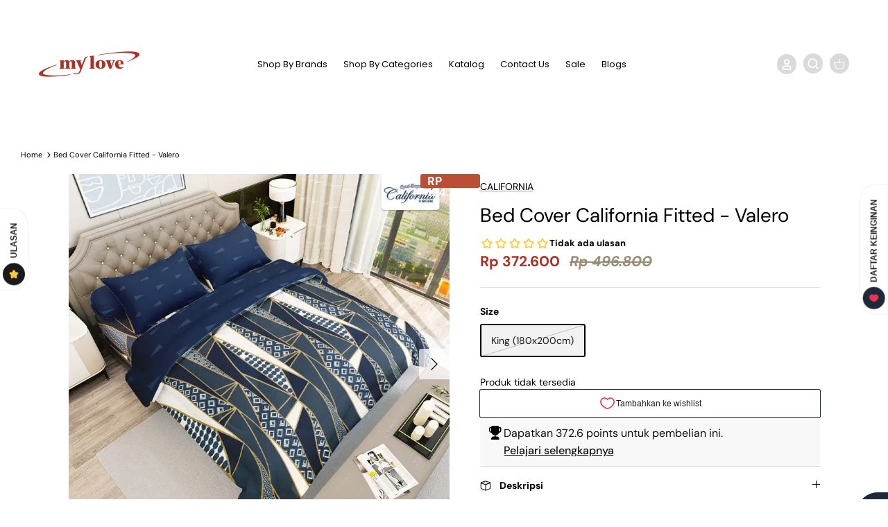

--- FILE ---
content_type: text/html; charset=utf-8
request_url: https://mylovebedcover.com/products/bed-cover-california-fitted-valero
body_size: 55099
content:
<!doctype html><html lang="id" dir="ltr">
  <head>
    <meta name="robots" content="index, follow">

    <!-- Fallback jika CDN gagal -->
    <script>
        if (typeof jQuery === "undefined") {
            var script = document.createElement("script");
            script.src = "//mylovebedcover.com/cdn/shop/t/27/assets/jquery.min.js?v=77015668167349694581725254556";
            document.head.appendChild(script);
        }
    </script>
 
<!--Content in content_for_header -->
<!--LayoutHub-Embed--><meta name="layouthub" /><link rel="stylesheet" href="https://fonts.googleapis.com/css?display=swap&family=Work+Sans:100,200,300,400,500,600,700,800,900|Libre+Baskerville:100,200,300,400,500,600,700,800,900" /><link rel="stylesheet" type="text/css" href="[data-uri]" media="all">
<!--LH--><!--/LayoutHub-Embed--><!-- Added by AVADA SEO Suite -->
    

    <!-- /Added by AVADA SEO Suite -->

    <title>
      Bed Cover California Fitted - Valero | My Love Bedcover
      
      
      
    </title>

    <meta name="google-site-verification" content="Gb7CcIg4te72JfOngFl5QlW2W1YYhhwUH2AhGk6rgg8">
    <meta name="facebook-domain-verification" content="1qx3tak7kg3xei71cjbwhffet03g1f">
    <meta charset="utf-8" />
<meta name="viewport" content="width=device-width,initial-scale=1.0" />
<meta http-equiv="X-UA-Compatible" content="IE=edge">

<link rel="preconnect" href="https://cdn.shopify.com" crossorigin>
<link rel="preconnect" href="https://fonts.shopify.com" crossorigin>
<link rel="preconnect" href="https://monorail-edge.shopifysvc.com"><link rel="preload" as="font" href="//mylovebedcover.com/cdn/fonts/dm_sans/dmsans_n4.ec80bd4dd7e1a334c969c265873491ae56018d72.woff2" type="font/woff2" crossorigin><link rel="preload" as="font" href="//mylovebedcover.com/cdn/fonts/poppins/poppins_n4.0ba78fa5af9b0e1a374041b3ceaadf0a43b41362.woff2" type="font/woff2" crossorigin><link rel="preload" as="font" href="//mylovebedcover.com/cdn/fonts/dm_sans/dmsans_n4.ec80bd4dd7e1a334c969c265873491ae56018d72.woff2" type="font/woff2" crossorigin><link rel="preload" as="font" href="//mylovebedcover.com/cdn/fonts/dm_sans/dmsans_n4.ec80bd4dd7e1a334c969c265873491ae56018d72.woff2" type="font/woff2" crossorigin><link rel="preload" href="//mylovebedcover.com/cdn/shop/t/27/assets/vendor.min.js?v=123031988108904894151758178035" as="script">
<link rel="preload" href="//mylovebedcover.com/cdn/shop/t/27/assets/theme.js?v=28880819863984794101725254556" as="script"><link rel="icon" href="//mylovebedcover.com/cdn/shop/files/logo_my_love-01.png?crop=center&height=48&v=1744705737&width=48" type="image/png"><meta name="description" content="Produk Original✔ ️Dikirim Dari Pabriknya✔ ️Miliki Bed Cover California Fitted - Valero untuk temani istirahatmu sekarang juga!">
<style>
      @font-face {
  font-family: "DM Sans";
  font-weight: 400;
  font-style: normal;
  font-display: fallback;
  src: url("//mylovebedcover.com/cdn/fonts/dm_sans/dmsans_n4.ec80bd4dd7e1a334c969c265873491ae56018d72.woff2") format("woff2"),
       url("//mylovebedcover.com/cdn/fonts/dm_sans/dmsans_n4.87bdd914d8a61247b911147ae68e754d695c58a6.woff") format("woff");
}

      @font-face {
  font-family: "DM Sans";
  font-weight: 700;
  font-style: normal;
  font-display: fallback;
  src: url("//mylovebedcover.com/cdn/fonts/dm_sans/dmsans_n7.97e21d81502002291ea1de8aefb79170c6946ce5.woff2") format("woff2"),
       url("//mylovebedcover.com/cdn/fonts/dm_sans/dmsans_n7.af5c214f5116410ca1d53a2090665620e78e2e1b.woff") format("woff");
}

      @font-face {
  font-family: "DM Sans";
  font-weight: 500;
  font-style: normal;
  font-display: fallback;
  src: url("//mylovebedcover.com/cdn/fonts/dm_sans/dmsans_n5.8a0f1984c77eb7186ceb87c4da2173ff65eb012e.woff2") format("woff2"),
       url("//mylovebedcover.com/cdn/fonts/dm_sans/dmsans_n5.9ad2e755a89e15b3d6c53259daad5fc9609888e6.woff") format("woff");
}

      @font-face {
  font-family: "DM Sans";
  font-weight: 400;
  font-style: italic;
  font-display: fallback;
  src: url("//mylovebedcover.com/cdn/fonts/dm_sans/dmsans_i4.b8fe05e69ee95d5a53155c346957d8cbf5081c1a.woff2") format("woff2"),
       url("//mylovebedcover.com/cdn/fonts/dm_sans/dmsans_i4.403fe28ee2ea63e142575c0aa47684d65f8c23a0.woff") format("woff");
}

      @font-face {
  font-family: "DM Sans";
  font-weight: 700;
  font-style: italic;
  font-display: fallback;
  src: url("//mylovebedcover.com/cdn/fonts/dm_sans/dmsans_i7.52b57f7d7342eb7255084623d98ab83fd96e7f9b.woff2") format("woff2"),
       url("//mylovebedcover.com/cdn/fonts/dm_sans/dmsans_i7.d5e14ef18a1d4a8ce78a4187580b4eb1759c2eda.woff") format("woff");
}

      @font-face {
  font-family: "DM Sans";
  font-weight: 400;
  font-style: normal;
  font-display: fallback;
  src: url("//mylovebedcover.com/cdn/fonts/dm_sans/dmsans_n4.ec80bd4dd7e1a334c969c265873491ae56018d72.woff2") format("woff2"),
       url("//mylovebedcover.com/cdn/fonts/dm_sans/dmsans_n4.87bdd914d8a61247b911147ae68e754d695c58a6.woff") format("woff");
}

      @font-face {
  font-family: "DM Sans";
  font-weight: 400;
  font-style: normal;
  font-display: fallback;
  src: url("//mylovebedcover.com/cdn/fonts/dm_sans/dmsans_n4.ec80bd4dd7e1a334c969c265873491ae56018d72.woff2") format("woff2"),
       url("//mylovebedcover.com/cdn/fonts/dm_sans/dmsans_n4.87bdd914d8a61247b911147ae68e754d695c58a6.woff") format("woff");
}

      @font-face {
  font-family: Poppins;
  font-weight: 400;
  font-style: normal;
  font-display: fallback;
  src: url("//mylovebedcover.com/cdn/fonts/poppins/poppins_n4.0ba78fa5af9b0e1a374041b3ceaadf0a43b41362.woff2") format("woff2"),
       url("//mylovebedcover.com/cdn/fonts/poppins/poppins_n4.214741a72ff2596839fc9760ee7a770386cf16ca.woff") format("woff");
}

      @font-face {
  font-family: Poppins;
  font-weight: 600;
  font-style: normal;
  font-display: fallback;
  src: url("//mylovebedcover.com/cdn/fonts/poppins/poppins_n6.aa29d4918bc243723d56b59572e18228ed0786f6.woff2") format("woff2"),
       url("//mylovebedcover.com/cdn/fonts/poppins/poppins_n6.5f815d845fe073750885d5b7e619ee00e8111208.woff") format("woff");
}

    </style>

    <meta property="og:site_name" content="My Love Bedcover">
<meta property="og:url" content="https://mylovebedcover.com/products/bed-cover-california-fitted-valero">
<meta property="og:title" content="Bed Cover California Fitted - Valero | My Love Bedcover">
<meta property="og:type" content="product">
<meta property="og:description" content="Produk Original✔ ️Dikirim Dari Pabriknya✔ ️Miliki Bed Cover California Fitted - Valero untuk temani istirahatmu sekarang juga!"><meta property="og:image" content="http://mylovebedcover.com/cdn/shop/files/VALERO-BC-FITTED_07d5d679-fcf3-48cd-8a85-923357f03444_1200x1200.webp?v=1708676795">
  <meta property="og:image:secure_url" content="https://mylovebedcover.com/cdn/shop/files/VALERO-BC-FITTED_07d5d679-fcf3-48cd-8a85-923357f03444_1200x1200.webp?v=1708676795">
  <meta property="og:image:width" content="800">
  <meta property="og:image:height" content="800"><meta property="og:price:amount" content="372,600">
  <meta property="og:price:currency" content="IDR"><meta name="twitter:card" content="summary_large_image">
<meta name="twitter:title" content="Bed Cover California Fitted - Valero | My Love Bedcover">
<meta name="twitter:description" content="Produk Original✔ ️Dikirim Dari Pabriknya✔ ️Miliki Bed Cover California Fitted - Valero untuk temani istirahatmu sekarang juga!">


    <link href="//mylovebedcover.com/cdn/shop/t/27/assets/styles.css?v=145791954563242453171742884391" rel="stylesheet" type="text/css" media="all" />
    <link href="//mylovebedcover.com/cdn/shop/t/27/assets/expatify.css?v=158818988255058000241750414192" rel="stylesheet" type="text/css" media="all" />
    













  


  
<link rel="stylesheet" href="//mylovebedcover.com/cdn/shop/t/27/assets/swatches.css?v=182986721856032699161725254589" media="print" onload="this.media='all'">
      <noscript><link rel="stylesheet" href="//mylovebedcover.com/cdn/shop/t/27/assets/swatches.css?v=182986721856032699161725254589"></noscript><script>
      window.theme = window.theme || {};
      theme.money_format_with_product_code_preference = "Rp {{amount_no_decimals}}";
      theme.money_format_with_cart_code_preference = "Rp {{amount_no_decimals}}";
      theme.money_format = "Rp {{amount_no_decimals}}";
      theme.strings = {
        previous: "Sebelumnya",
        next: "Selanjutnya",
        addressError: "Terjadi kesalahan saat mencari alamat",
        addressNoResults: "Tidak ada hasil untuk alamat tersebut",
        addressQueryLimit: "You have exceeded the Google API usage limit. Consider upgrading to a \u003ca href=\"https:\/\/developers.google.com\/maps\/premium\/usage-limits\"\u003ePremium Plan\u003c\/a\u003e.",
        authError: "Terjadi masalah saat mengautentikasi Google Maps API Key Anda.",
        icon_labels_left: "Kiri",
        icon_labels_right: "Kanan",
        icon_labels_down: "Bawah",
        icon_labels_close: "Tutup",
        icon_labels_plus: "Plus",
        imageSlider: "Image slider",
        cart_terms_confirmation: "Anda harus menyetujui syarat dan ketentuan sebelum melanjutkan.",
        products_listing_from: "Dari",
        layout_live_search_see_all: "Lihat hasil pencarian",
        products_product_add_to_cart: "Beli",
        products_variant_no_stock: "Habis",
        products_variant_non_existent: "Tidak tersedia",
        products_product_pick_a: "Pilih",
        general_navigation_menu_toggle_aria_label: "Beralih ke menu",
        general_accessibility_labels_close: "Tutup",
        products_product_adding_to_cart: "Menambahkan",
        products_product_added_to_cart: "Berhasil ditambahkan",
        general_quick_search_pages: "Artikel",
        general_quick_search_no_results: "Maaf, kami tidak dapat menemukan hasil apa pun",
        collections_general_see_all_subcollections: "Lihat semua..."
      };
      theme.routes = {
        cart_url: '/cart',
        cart_add_url: '/cart/add.js',
        cart_change_url: '/cart/change',
        predictive_search_url: '/search/suggest'
      };
      theme.settings = {
        cart_type: "drawer",
        quickbuy_style: "whole",
        avoid_orphans: true
      };
      document.documentElement.classList.add('js');
    </script>

    <script src="//mylovebedcover.com/cdn/shop/t/27/assets/jquery.min.js?v=77015668167349694581725254556" defer="defer"></script>
    <script src="//mylovebedcover.com/cdn/shop/t/27/assets/vendor.min.js?v=123031988108904894151758178035" defer="defer"></script>
    <script src="//mylovebedcover.com/cdn/shop/t/27/assets/theme.js?v=28880819863984794101725254556" defer="defer"></script>

    <script>window.performance && window.performance.mark && window.performance.mark('shopify.content_for_header.start');</script><meta name="facebook-domain-verification" content="1qx3tak7kg3xei71cjbwhffet03g1f">
<meta name="google-site-verification" content="Gb7CcIg4te72JfOngFl5QlW2W1YYhhwUH2AhGk6rgg8">
<meta id="shopify-digital-wallet" name="shopify-digital-wallet" content="/66376368340/digital_wallets/dialog">
<link rel="alternate" type="application/json+oembed" href="https://mylovebedcover.com/products/bed-cover-california-fitted-valero.oembed">
<script async="async" src="/checkouts/internal/preloads.js?locale=id-ID"></script>
<script id="shopify-features" type="application/json">{"accessToken":"8612db31690bd62427d60e36b73b027c","betas":["rich-media-storefront-analytics"],"domain":"mylovebedcover.com","predictiveSearch":true,"shopId":66376368340,"locale":"id"}</script>
<script>var Shopify = Shopify || {};
Shopify.shop = "my-love-bedcover.myshopify.com";
Shopify.locale = "id";
Shopify.currency = {"active":"IDR","rate":"1.0"};
Shopify.country = "ID";
Shopify.theme = {"name":"Mylove Bedcover August Theme x FLIK","id":144341860564,"schema_name":"Custom Theme My Love","schema_version":"5.7.0","theme_store_id":null,"role":"main"};
Shopify.theme.handle = "null";
Shopify.theme.style = {"id":null,"handle":null};
Shopify.cdnHost = "mylovebedcover.com/cdn";
Shopify.routes = Shopify.routes || {};
Shopify.routes.root = "/";</script>
<script type="module">!function(o){(o.Shopify=o.Shopify||{}).modules=!0}(window);</script>
<script>!function(o){function n(){var o=[];function n(){o.push(Array.prototype.slice.apply(arguments))}return n.q=o,n}var t=o.Shopify=o.Shopify||{};t.loadFeatures=n(),t.autoloadFeatures=n()}(window);</script>
<script id="shop-js-analytics" type="application/json">{"pageType":"product"}</script>
<script defer="defer" async type="module" src="//mylovebedcover.com/cdn/shopifycloud/shop-js/modules/v2/client.init-shop-cart-sync_D_DkxJUf.id.esm.js"></script>
<script defer="defer" async type="module" src="//mylovebedcover.com/cdn/shopifycloud/shop-js/modules/v2/chunk.common_DTbH59lv.esm.js"></script>
<script type="module">
  await import("//mylovebedcover.com/cdn/shopifycloud/shop-js/modules/v2/client.init-shop-cart-sync_D_DkxJUf.id.esm.js");
await import("//mylovebedcover.com/cdn/shopifycloud/shop-js/modules/v2/chunk.common_DTbH59lv.esm.js");

  window.Shopify.SignInWithShop?.initShopCartSync?.({"fedCMEnabled":true,"windoidEnabled":true});

</script>
<script>(function() {
  var isLoaded = false;
  function asyncLoad() {
    if (isLoaded) return;
    isLoaded = true;
    var urls = ["https:\/\/cdn-bundler.nice-team.net\/app\/js\/bundler.js?shop=my-love-bedcover.myshopify.com","\/\/cdn.shopify.com\/proxy\/f30242cd3156d5ca058257f71ad71e7444ade3ee7c9890b518dd739d454915d8\/api.goaffpro.com\/loader.js?shop=my-love-bedcover.myshopify.com\u0026sp-cache-control=cHVibGljLCBtYXgtYWdlPTkwMA","https:\/\/cdn.nfcube.com\/tiktok-72cb9a85b9d538ecdd951c28ce0a4eb3.js?shop=my-love-bedcover.myshopify.com"];
    for (var i = 0; i < urls.length; i++) {
      var s = document.createElement('script');
      s.type = 'text/javascript';
      s.async = true;
      s.src = urls[i];
      var x = document.getElementsByTagName('script')[0];
      x.parentNode.insertBefore(s, x);
    }
  };
  if(window.attachEvent) {
    window.attachEvent('onload', asyncLoad);
  } else {
    window.addEventListener('load', asyncLoad, false);
  }
})();</script>
<script id="__st">var __st={"a":66376368340,"offset":25200,"reqid":"3822db91-1e34-4fb8-839b-74fd871bcddf-1768994931","pageurl":"mylovebedcover.com\/products\/bed-cover-california-fitted-valero","u":"3032fb52e57e","p":"product","rtyp":"product","rid":7959442424020};</script>
<script>window.ShopifyPaypalV4VisibilityTracking = true;</script>
<script id="captcha-bootstrap">!function(){'use strict';const t='contact',e='account',n='new_comment',o=[[t,t],['blogs',n],['comments',n],[t,'customer']],c=[[e,'customer_login'],[e,'guest_login'],[e,'recover_customer_password'],[e,'create_customer']],r=t=>t.map((([t,e])=>`form[action*='/${t}']:not([data-nocaptcha='true']) input[name='form_type'][value='${e}']`)).join(','),a=t=>()=>t?[...document.querySelectorAll(t)].map((t=>t.form)):[];function s(){const t=[...o],e=r(t);return a(e)}const i='password',u='form_key',d=['recaptcha-v3-token','g-recaptcha-response','h-captcha-response',i],f=()=>{try{return window.sessionStorage}catch{return}},m='__shopify_v',_=t=>t.elements[u];function p(t,e,n=!1){try{const o=window.sessionStorage,c=JSON.parse(o.getItem(e)),{data:r}=function(t){const{data:e,action:n}=t;return t[m]||n?{data:e,action:n}:{data:t,action:n}}(c);for(const[e,n]of Object.entries(r))t.elements[e]&&(t.elements[e].value=n);n&&o.removeItem(e)}catch(o){console.error('form repopulation failed',{error:o})}}const l='form_type',E='cptcha';function T(t){t.dataset[E]=!0}const w=window,h=w.document,L='Shopify',v='ce_forms',y='captcha';let A=!1;((t,e)=>{const n=(g='f06e6c50-85a8-45c8-87d0-21a2b65856fe',I='https://cdn.shopify.com/shopifycloud/storefront-forms-hcaptcha/ce_storefront_forms_captcha_hcaptcha.v1.5.2.iife.js',D={infoText:'Dilindungi dengan hCaptcha',privacyText:'Privasi',termsText:'Ketentuan'},(t,e,n)=>{const o=w[L][v],c=o.bindForm;if(c)return c(t,g,e,D).then(n);var r;o.q.push([[t,g,e,D],n]),r=I,A||(h.body.append(Object.assign(h.createElement('script'),{id:'captcha-provider',async:!0,src:r})),A=!0)});var g,I,D;w[L]=w[L]||{},w[L][v]=w[L][v]||{},w[L][v].q=[],w[L][y]=w[L][y]||{},w[L][y].protect=function(t,e){n(t,void 0,e),T(t)},Object.freeze(w[L][y]),function(t,e,n,w,h,L){const[v,y,A,g]=function(t,e,n){const i=e?o:[],u=t?c:[],d=[...i,...u],f=r(d),m=r(i),_=r(d.filter((([t,e])=>n.includes(e))));return[a(f),a(m),a(_),s()]}(w,h,L),I=t=>{const e=t.target;return e instanceof HTMLFormElement?e:e&&e.form},D=t=>v().includes(t);t.addEventListener('submit',(t=>{const e=I(t);if(!e)return;const n=D(e)&&!e.dataset.hcaptchaBound&&!e.dataset.recaptchaBound,o=_(e),c=g().includes(e)&&(!o||!o.value);(n||c)&&t.preventDefault(),c&&!n&&(function(t){try{if(!f())return;!function(t){const e=f();if(!e)return;const n=_(t);if(!n)return;const o=n.value;o&&e.removeItem(o)}(t);const e=Array.from(Array(32),(()=>Math.random().toString(36)[2])).join('');!function(t,e){_(t)||t.append(Object.assign(document.createElement('input'),{type:'hidden',name:u})),t.elements[u].value=e}(t,e),function(t,e){const n=f();if(!n)return;const o=[...t.querySelectorAll(`input[type='${i}']`)].map((({name:t})=>t)),c=[...d,...o],r={};for(const[a,s]of new FormData(t).entries())c.includes(a)||(r[a]=s);n.setItem(e,JSON.stringify({[m]:1,action:t.action,data:r}))}(t,e)}catch(e){console.error('failed to persist form',e)}}(e),e.submit())}));const S=(t,e)=>{t&&!t.dataset[E]&&(n(t,e.some((e=>e===t))),T(t))};for(const o of['focusin','change'])t.addEventListener(o,(t=>{const e=I(t);D(e)&&S(e,y())}));const B=e.get('form_key'),M=e.get(l),P=B&&M;t.addEventListener('DOMContentLoaded',(()=>{const t=y();if(P)for(const e of t)e.elements[l].value===M&&p(e,B);[...new Set([...A(),...v().filter((t=>'true'===t.dataset.shopifyCaptcha))])].forEach((e=>S(e,t)))}))}(h,new URLSearchParams(w.location.search),n,t,e,['guest_login'])})(!0,!0)}();</script>
<script integrity="sha256-4kQ18oKyAcykRKYeNunJcIwy7WH5gtpwJnB7kiuLZ1E=" data-source-attribution="shopify.loadfeatures" defer="defer" src="//mylovebedcover.com/cdn/shopifycloud/storefront/assets/storefront/load_feature-a0a9edcb.js" crossorigin="anonymous"></script>
<script data-source-attribution="shopify.dynamic_checkout.dynamic.init">var Shopify=Shopify||{};Shopify.PaymentButton=Shopify.PaymentButton||{isStorefrontPortableWallets:!0,init:function(){window.Shopify.PaymentButton.init=function(){};var t=document.createElement("script");t.src="https://mylovebedcover.com/cdn/shopifycloud/portable-wallets/latest/portable-wallets.id.js",t.type="module",document.head.appendChild(t)}};
</script>
<script data-source-attribution="shopify.dynamic_checkout.buyer_consent">
  function portableWalletsHideBuyerConsent(e){var t=document.getElementById("shopify-buyer-consent"),n=document.getElementById("shopify-subscription-policy-button");t&&n&&(t.classList.add("hidden"),t.setAttribute("aria-hidden","true"),n.removeEventListener("click",e))}function portableWalletsShowBuyerConsent(e){var t=document.getElementById("shopify-buyer-consent"),n=document.getElementById("shopify-subscription-policy-button");t&&n&&(t.classList.remove("hidden"),t.removeAttribute("aria-hidden"),n.addEventListener("click",e))}window.Shopify?.PaymentButton&&(window.Shopify.PaymentButton.hideBuyerConsent=portableWalletsHideBuyerConsent,window.Shopify.PaymentButton.showBuyerConsent=portableWalletsShowBuyerConsent);
</script>
<script data-source-attribution="shopify.dynamic_checkout.cart.bootstrap">document.addEventListener("DOMContentLoaded",(function(){function t(){return document.querySelector("shopify-accelerated-checkout-cart, shopify-accelerated-checkout")}if(t())Shopify.PaymentButton.init();else{new MutationObserver((function(e,n){t()&&(Shopify.PaymentButton.init(),n.disconnect())})).observe(document.body,{childList:!0,subtree:!0})}}));
</script>
<script id="sections-script" data-sections="product-recommendations" defer="defer" src="//mylovebedcover.com/cdn/shop/t/27/compiled_assets/scripts.js?v=16069"></script>
<script>window.performance && window.performance.mark && window.performance.mark('shopify.content_for_header.end');</script>

    <!-- Google tag (gtag.js) -->
    <script async src="https://www.googletagmanager.com/gtag/js?id=G-MHDC2ZN78D"></script>
    <script>
      window.dataLayer = window.dataLayer || [];
      function gtag(){dataLayer.push(arguments);}
      gtag('js', new Date());

      gtag('config', 'G-MHDC2ZN78D');
    </script>

    <!-- Google Tag Manager -->
    <script>
      (function(w,d,s,l,i){w[l]=w[l]||[];w[l].push({'gtm.start':
      new Date().getTime(),event:'gtm.js'});var f=d.getElementsByTagName(s)[0],
      j=d.createElement(s),dl=l!='dataLayer'?'&l='+l:'';j.async=true;j.src=
      'https://www.googletagmanager.com/gtm.js?id='+i+dl;f.parentNode.insertBefore(j,f);
      })(window,document,'script','dataLayer','GTM-P2R9KQ2L');
    </script>
    <!-- End Google Tag Manager -->
    
    

    <script>
  var FlikEnv = {
      SERVER_URL: "https://wh.flik.co.id",                   // Update this value
      CHECKOUT_SUCCESS : "/pages/thank-you",              // Don't change this value
      STORE_HANDLE: "my-love-bedcover.myshopify.com",   // Don't change this value
      STORE_BASE_URL: "https:\/\/mylovebedcover.com",       // Don't change this value
      STORE_NAME: "My Love Bedcover",
      AMPLITUDE_KEY: "9d8639566a17fc8c1fa95733ee56118e", // Update this value according to the environment
  };
  FlikEnv.STORE_HANDLE = FlikEnv.STORE_HANDLE.replace(".myshopify.com", ""); // Don't change this value
</script>
    <script src="https://cdn.flik.co.id/shopify/flik-cart.js" defer="defer"></script>
    <link rel="stylesheet" type="text/css" href="https://cdn.flik.co.id/shopify/flik.css">
    
<style>
  .fliK-block-custom-product .flik-checkout {
    background-color: #ec0505;
    border-color: #ec0505;
  }
  .fliK-block-custom-product .flik-checkout span {
    font-size: 14px;
  }
  .fliK-block-custom-cart .flik-checkout span {
    font-size: 14px;
  }
  .fliK-block-custom-cart .flik-checkout {
    background-color: #ec0505;
    border-color: #ec0505;
  }

  .flik-cart-page{
    min-width: 200px !important;
  }

</style>

    <script src="//code.jivosite.com/widget/7CEZtwSfXb" async></script>
    <script type="text/javascript">
      console.log("Starting Mixpanel injection with delayed track override...");
      (function(f,b){
        if(!b.__SV){
          var e,g,i,h;
          window.mixpanel = b;
          b._i = [];
          b.init = function(token, config, name){
            function stubFn(a,d){
              var parts = d.split(".");
              if(parts.length === 2){
                a = a[parts[0]];
                d = parts[1];
              }
              a[d] = function(){
                console.log("Called " + d + " with arguments:", arguments);
                a.push([d].concat(Array.prototype.slice.call(arguments, 0)));
              };
            }
            var mainObj = b;
            if(typeof name !== "undefined"){
              mainObj = b[name] = [];
            } else {
              name = "mixpanel";
            }
            mainObj.people = mainObj.people || [];
            mainObj.toString = function(noStub){
              var str = "mixpanel";
              if(name !== "mixpanel"){
                str += "." + name;
              }
              if(!noStub){
                str += " (stub)";
              }
              return str;
            };
            mainObj.people.toString = function(){
              return mainObj.toString(1) + ".people (stub)";
            };
            i = "disable time_event track track_pageview track_links track_forms track_with_groups add_group set_group remove_group register register_once alias unregister identify name_tag set_config reset opt_in_tracking opt_out_tracking has_opted_in_tracking has_opted_out_tracking clear_opt_in_out_tracking start_batch_senders people.set people.set_once people.unset people.increment people.append people.union people.track_charge people.clear_charges people.delete_user people.remove".split(" ");
            for(h = 0; h < i.length; h++){
              stubFn(mainObj, i[h]);
            }
            b._i.push([token, config, name]);
          };
          b.__SV = 1.2;
          e = f.createElement("script");
          e.type = "text/javascript";
          e.async = true;
          e.src = "https://cdn.mxpnl.com/libs/mixpanel-2-latest.min.js";
          e.onerror = function(err) {
            console.error("Error loading Mixpanel library:", err);
          };
          g = f.getElementsByTagName("script")[0];
          g.parentNode.insertBefore(e, g);
          console.log("Mixpanel script tag inserted.");
        }
      })(document, window.mixpanel || []);
      mixpanel.init("30edfee59ade6f5bab04b1684696904f", { debug: true, track_pageview: true });
      console.log("Mixpanel initialized with token 30edfee59ade6f5bab04b1684696904f");
      function waitForAbTests(callback, timeout, interval) {
        timeout = timeout || 2000;
        interval = interval || 100;
        var elapsed = 0;
        var timer = setInterval(function(){
          if(window.activeAbTests && Array.isArray(window.activeAbTests) && window.activeAbTests.length > 0) {
            clearInterval(timer);
            console.log("Active AB tests available:", window.activeAbTests);
            callback();
          } else {
            elapsed += interval;
            if(elapsed >= timeout) {
              clearInterval(timer);
              console.warn("Timeout waiting for active AB tests. Proceeding with default values.");
              callback();
            }
          }
        }, interval);
      }
      waitForAbTests(function(){
        (function(){
          function getCookie(name) {
            var nameEQ = name + "=";
            var ca = document.cookie.split(";");
            for (var i = 0; i < ca.length; i++){
              var c = ca[i].trim();
              if(c.indexOf(nameEQ) === 0) return c.substring(nameEQ.length);
            }
            return "original";
          }
          var activeTestIds = [];
          var activeTestVariants = [];
          if(window.activeAbTests && Array.isArray(window.activeAbTests) && window.activeAbTests.length > 0) {
            window.activeAbTests.forEach(function(test) {
              var cookieKey = "ab_test_" + test.id;
              var variant = getCookie(cookieKey);
              activeTestIds.push(test.id);
              activeTestVariants.push(variant);
              console.log("Test ID", test.id, "variant from cookie:", variant);
            });
          } else {
            activeTestIds.push("default");
            activeTestVariants.push("original");
            console.log("No active AB tests found; defaulting values.");
          }
          mixpanel.register({
            merchantId: document.location.hostname,
            active_ab_test_ids: activeTestIds.join(","),
            active_ab_test_variants: activeTestVariants.join(",")
          });
          console.log("Global properties registered with mixpanel.register");
        })();
        (function(){
          function getCookie(name) {
            var nameEQ = name + "=";
            var ca = document.cookie.split(";");
            for (var i = 0; i < ca.length; i++){
              var c = ca[i].trim();
              if(c.indexOf(nameEQ) === 0) return c.substring(nameEQ.length);
            }
            return "original";
          }
          var originalTrack = mixpanel.track;
          mixpanel.track = function(event, properties, callback) {
            properties = properties || {};
            properties.merchantId = document.location.hostname;
            var activeTestIds = [];
            var activeTestVariants = [];
            if(window.activeAbTests && Array.isArray(window.activeAbTests) && window.activeAbTests.length > 0) {
              window.activeAbTests.forEach(function(test) {
                var cookieKey = "ab_test_" + test.id;
                var variant = getCookie(cookieKey);
                activeTestIds.push(test.id);
                activeTestVariants.push(variant);
                console.log("Test ID", test.id, "variant from cookie:", variant);
              });
            } else {
              activeTestIds.push("default");
              activeTestVariants.push("original");
              console.log("No active AB tests found; defaulting values.");
            }
            properties.active_ab_test_ids = activeTestIds.join(",");
            properties.active_ab_test_variants = activeTestVariants.join(",");
            console.log("Overridden mixpanel.track called. Event:", event, "Properties:", properties);
            return originalTrack.call(mixpanel, event, properties, callback);
          };
          console.log("mixpanel.track overridden to include merchantId, active_ab_test_ids, and active_ab_test_variants.");
        })();
        mixpanel.track("Test Event", { message: "Test event fired after track override" });
        console.log("Test event fired.");
        mixpanel.track("Session Start", {
          timestamp: new Date(Date.now()).toISOString()
        });
        console.log("Session Start event fired.");
        mixpanel.track("Page View", {
          url: window.location.href,
          referrer: document.referrer
        });
        console.log("Page View event fired.");
        window.addEventListener("beforeunload", function() {
          var sessionEndTime = Date.now();
          var sessionDuration = sessionEndTime - Date.now();
          mixpanel.track("Session End", {
            duration: sessionDuration,
            timestamp: new Date(sessionEndTime).toISOString()
          });
          console.log("Session End event fired with duration:", sessionDuration, "ms at", new Date(sessionEndTime).toISOString());
        });
        mixpanel.track("Bounce", {
          message: "No interaction detected within timeout period"
        });
        console.log("Bounce event fired.");
        mixpanel.track("Conversion", {
          conversionType: "demo",
          value: 0
        });
        console.log("Conversion event fired.");
        (function(){
          document.addEventListener("click", function(e) {
            var target = e.target.closest("button, a");
            if(target) {
              var btnLabel = target.innerText.trim() || target.getAttribute("aria-label") || target.id || target.className || "unknown";
              mixpanel.track("Click", { element: btnLabel, element_selector: target.tagName });
              console.log("Default click event fired for element:", btnLabel);
            }
          });
        })();
        (function(){
          var scrollThresholds = [0, 10, 20, 30, 40, 50, 60, 70, 80, 90, 100];
          var triggeredThresholds = {};
          window.addEventListener("scroll", function(){
            var scrollTop = window.scrollY || document.documentElement.scrollTop;
            var docHeight = Math.max(document.body.scrollHeight, document.documentElement.scrollHeight);
            var winHeight = window.innerHeight || document.documentElement.clientHeight;
            var scrollPercent = Math.min(100, Math.round((scrollTop / (docHeight - winHeight)) * 100));
            scrollThresholds.forEach(function(threshold) {
              if(scrollPercent >= threshold && !triggeredThresholds[threshold]){
                triggeredThresholds[threshold] = true;
                mixpanel.track("Scroll Depth", { depth: threshold + "%" });
                console.log("Scroll Depth event fired for " + threshold + "%");
              }
            });
          });
        })();
      }, 2000, 100);
    </script>

    
  <script type="application/ld+json">
{
  "@context": "http://schema.org/",
  "@type": "Product",
  "name": "Bed Cover California Fitted - Valero",
  "url": "https:\/\/mylovebedcover.com\/products\/bed-cover-california-fitted-valero","image": [
      "https:\/\/mylovebedcover.com\/cdn\/shop\/files\/VALERO-BC-FITTED_07d5d679-fcf3-48cd-8a85-923357f03444_800x.webp?v=1708676795"
    ],"description": "Bedcover California By My Love yang mengutamakan kelembutan, warna menarik dan tahan lama dengan kualitas jahitan terbaik dikelasnya yang menggunakan serat Microtex\/Polyester dan Disperse Print Teknologi. Menjadikan Brand California terbaik dikelasnya dengan mengutamakan kelembutan.\nKeunggulan California :\n\nWarna nya cerah dan lebih tahan lama karena menggunakan Teknik Disperse Print dijamin tidak luntur\nDesign warna mewah dan bervariatif cocok untuk mempercantik ruang tidur.\nKualitas kain yang halus dan lembut, tidak berbulu untuk meningkatkan kualitas tidur.\nTersedia beragam produk pilihan Sprei dan Bed Cover\nBed Cover \u0026amp; Sprei diproses menggunakan sistem Komputer Quilting\nUkuran pas\nHarga terjangkau\nTersedia dalam berbagai ukuran  \n\n~Happy Shopping My Lovers...:))~\n\n\n","sku": "F1A2AA1-0130","brand": {
    "@type": "Brand",
    "name": "CALIFORNIA"
  },
  
  "offers": [{
        "@type" : "Offer","sku": "F1A2AA1-0130","availability" : "http://schema.org/OutOfStock",
        "price" : 372600.0,
        "priceCurrency" : "IDR",
        "url" : "https:\/\/mylovebedcover.com\/products\/bed-cover-california-fitted-valero?variant=43909995593940",
        "seller": {
          "@type": "Organization",
          "name": "My Love Bedcover"
        },
        "shippingDetails": {
          "@type": "OfferShippingDetails",
          "shippingRate": {
            "@type": "MonetaryAmount",
            "value": "0",
            "currency": "IDR"
          },
          "shippingDestination": {
            "@type": "DefinedRegion",
            "addressCountry": "ID"
          },
          "estimatedDeliveryTime": {
            "@type": "ShippingDeliveryTime",
            "businessDays": "5" 
          }
        },
        "hasMerchantReturnPolicy": {
          "@type": "MerchantReturnPolicy",
          "applicableCountry": "ID",
          "returnPolicyCategory": "https://mylovebedcover.com/pages/pengiriman-pengembalian",
          "merchantReturnDays": 10,
          "returnMethod": "https://mylovebedcover.com/pages/pengiriman-pengembalian",
          "returnFees": "https://mylovebedcover.com/pages/pengiriman-pengembalian"
        }
      }
]
}
</script>

    



    
  <!-- BEGIN app block: shopify://apps/ot-theme-sections/blocks/otsb-style/45c0d634-d78b-458c-8bca-17086e7d65aa --><link href="//cdn.shopify.com/extensions/019bd955-d823-79f9-ae08-31d57ac2e623/xpify-front-base-89/assets/otsb-style.min.css" rel="stylesheet" type="text/css" media="all" />
<script>
  window.otsb={main_script_enabled:true,sliderScript:"https://cdn.shopify.com/extensions/019bd955-d823-79f9-ae08-31d57ac2e623/xpify-front-base-89/assets/otsb-splide.min.js",loadedScript:window?.otsb?.loadedScript||[],components:{splides:{}}};
</script><script src="https://cdn.shopify.com/extensions/019bd955-d823-79f9-ae08-31d57ac2e623/xpify-front-base-89/assets/otsb-script.min.js" defer="defer"></script>

<!-- END app block --><!-- BEGIN app block: shopify://apps/essential-announcer/blocks/app-embed/93b5429f-c8d6-4c33-ae14-250fd84f361b --><script>
  
    window.essentialAnnouncementConfigs = [{"id":"88b8b36a-d434-48c2-bbd7-823d6c45e967","createdAt":"2024-10-08T09:50:07.871+00:00","name":"Dream It","title":"Dream It","subheading":"","style":{"icon":{"size":32,"originalColor":true,"color":{"hex":"#333333"},"background":{"hex":"#ffffff","alpha":0,"rgba":"rgba(255, 255, 255, 0)"},"cornerRadius":4},"selectedTemplate":"custom","position":"top-page","stickyBar":false,"backgroundType":"singleBackground","singleColor":"#FFFFFF","gradientTurn":"90","gradientStart":"#DDDDDD","gradientEnd":"#FFFFFF","borderRadius":"0","borderSize":"0","borderColor":"#c5c8d1","titleSize":"18","titleColor":"#202223","font":"","subheadingSize":"14","subheadingColor":"#202223","buttonBackgroundColor":"#202223","buttonFontSize":"14","buttonFontColor":"#FFFFFF","buttonBorderRadius":"4","closeIconColor":"#6d7175","arrowIconColor":"#6d7175","spacing":{"insideTop":10,"insideBottom":10,"outsideTop":0,"outsideBottom":10}},"announcementType":"running-line","announcementPlacement":"custom","published":true,"showOnProducts":[],"showOnCollections":[],"updatedAt":"2024-10-08T09:50:13.777+00:00","CTAType":"","CTALink":"https://my-love-bedcover.myshopify.com","closeButton":false,"buttonText":"Shop now!","announcements":[{"title":"Enjoy a 20% discount on all our products!","subheading":"","CTAType":"button","buttonText":"Shop now!","CTALink":"","icon":"","id":714},{"title":"Enjoy a 20% discount on all our products!","subheading":"","CTAType":"button","buttonText":"Shop now!","CTALink":"","icon":"","id":683}],"shop":"my-love-bedcover.myshopify.com","animationSpeed":80,"rotateDuration":4,"translations":[],"startDate":null,"endDate":null,"icon":"","locationType":"","showInCountries":[],"showOnProductsInCollections":[],"type":"product-page","couponCode":null}];
  
  window.essentialAnnouncementMeta = {
    productCollections: [{"id":407420633300,"handle":"size-king","title":"Sprei \u0026 Bedcover Size 180 x 200 cm","updated_at":"2026-01-18T19:13:47+07:00","body_html":"\u003cspan data-mce-fragment=\"1\"\u003eSprei dan Bedcover yang sesuai dengan ukuran Kasur King 180 x 200 cm\u003c\/span\u003e\u003cbr data-mce-fragment=\"1\"\u003e\u003cspan data-mce-fragment=\"1\"\u003ePerhatikan tinggi sprei yang berbeda pada masing-masing brand, seperti berikut:\u003c\/span\u003e\u003cbr data-mce-fragment=\"1\"\u003e\u003cstrong data-mce-fragment=\"1\"\u003eMy Love\u003c\/strong\u003e\u003cspan data-mce-fragment=\"1\"\u003e 30cm\u003c\/span\u003e\u003cbr data-mce-fragment=\"1\"\u003e\u003cstrong data-mce-fragment=\"1\"\u003eCalifornia\u003c\/strong\u003e\u003cspan data-mce-fragment=\"1\"\u003e By My Love  20cm\u003c\/span\u003e\u003cbr data-mce-fragment=\"1\"\u003e\u003cstrong data-mce-fragment=\"1\"\u003eHawaii\u003cspan data-mce-fragment=\"1\"\u003e \u003c\/span\u003e\u003c\/strong\u003eBy My Love\u003cspan data-mce-fragment=\"1\"\u003e 20cm\u003c\/span\u003e","published_at":"2022-09-22T15:10:08+07:00","sort_order":"best-selling","template_suffix":"","disjunctive":false,"rules":[{"column":"tag","relation":"equals","condition":"180x200"}],"published_scope":"global","image":{"created_at":"2022-10-12T13:38:14+07:00","alt":"Sprei \u0026 Bedcover Size king \/ ukuran 180 x 200","width":1350,"height":1350,"src":"\/\/mylovebedcover.com\/cdn\/shop\/collections\/11336934_377384939119366_2081174194171159797_o.jpg?v=1698732052"}}],
    productData: {"id":7959442424020,"title":"Bed Cover California Fitted - Valero","handle":"bed-cover-california-fitted-valero","description":"\u003cp data-mce-fragment=\"1\"\u003e\u003cspan data-mce-fragment=\"1\"\u003eBedcover California By My Love yang mengutamakan kelembutan, warna menarik dan tahan lama dengan kualitas jahitan terbaik dikelasnya yang menggunakan serat Microtex\/Polyester dan Disperse Print Teknologi. Menjadikan Brand California terbaik dikelasnya dengan mengutamakan kelembutan.\u003c\/span\u003e\u003c\/p\u003e\n\u003cp data-mce-fragment=\"1\"\u003e\u003cspan data-mce-fragment=\"1\"\u003e\u003c\/span\u003e\u003cspan data-mce-fragment=\"1\"\u003eKeunggulan California :\u003cbr data-mce-fragment=\"1\"\u003e\u003c\/span\u003e\u003c\/p\u003e\n\u003col data-mce-fragment=\"1\"\u003e\n\u003cli data-mce-fragment=\"1\"\u003e\u003cspan data-mce-fragment=\"1\"\u003eWarna nya cerah dan lebih tahan lama karena menggunakan Teknik Disperse Print dijamin tidak luntur\u003c\/span\u003e\u003c\/li\u003e\n\u003cli data-mce-fragment=\"1\"\u003e\u003cspan data-mce-fragment=\"1\"\u003eDesign warna mewah dan bervariatif cocok untuk mempercantik ruang tidur.\u003c\/span\u003e\u003c\/li\u003e\n\u003cli data-mce-fragment=\"1\"\u003e\u003cspan data-mce-fragment=\"1\"\u003eKualitas kain yang halus dan lembut, tidak berbulu untuk meningkatkan kualitas tidur.\u003c\/span\u003e\u003c\/li\u003e\n\u003cli data-mce-fragment=\"1\"\u003e\u003cspan data-mce-fragment=\"1\"\u003eTersedia beragam produk pilihan Sprei dan Bed Cover\u003c\/span\u003e\u003c\/li\u003e\n\u003cli data-mce-fragment=\"1\"\u003e\u003cspan data-mce-fragment=\"1\"\u003eBed Cover \u0026amp; Sprei diproses menggunakan sistem Komputer Quilting\u003c\/span\u003e\u003c\/li\u003e\n\u003cli data-mce-fragment=\"1\"\u003e\u003cspan data-mce-fragment=\"1\"\u003eUkuran pas\u003c\/span\u003e\u003c\/li\u003e\n\u003cli data-mce-fragment=\"1\"\u003e\u003cspan data-mce-fragment=\"1\"\u003eHarga terjangkau\u003cbr data-mce-fragment=\"1\"\u003e\u003c\/span\u003e\u003c\/li\u003e\n\u003cli data-mce-fragment=\"1\"\u003e\u003cspan data-mce-fragment=\"1\"\u003eTersedia dalam berbagai ukuran  \u003c\/span\u003e\u003c\/li\u003e\n\u003c\/ol\u003e\n\u003cspan data-mce-fragment=\"1\"\u003e~Happy Shopping My Lovers...:))~\u003c\/span\u003e\n\u003cdiv id=\"gtx-trans\" style=\"position: absolute; left: -33px; top: 29.25px;\"\u003e\n\u003cdiv class=\"gtx-trans-icon\"\u003e\u003c\/div\u003e\n\u003c\/div\u003e","published_at":"2023-08-19T18:55:41+07:00","created_at":"2023-08-19T18:55:45+07:00","vendor":"CALIFORNIA","type":"Bed Cover","tags":["180x200","Bed Cover","bed cover fitted","compilation"],"price":37260000,"price_min":37260000,"price_max":37260000,"available":false,"price_varies":false,"compare_at_price":49680000,"compare_at_price_min":49680000,"compare_at_price_max":49680000,"compare_at_price_varies":false,"variants":[{"id":43909995593940,"title":"King (180x200cm)","option1":"King (180x200cm)","option2":null,"option3":null,"sku":"F1A2AA1-0130","requires_shipping":true,"taxable":false,"featured_image":null,"available":false,"name":"Bed Cover California Fitted - Valero - King (180x200cm)","public_title":"King (180x200cm)","options":["King (180x200cm)"],"price":37260000,"weight":3500,"compare_at_price":49680000,"inventory_management":"shopify","barcode":null,"requires_selling_plan":false,"selling_plan_allocations":[]}],"images":["\/\/mylovebedcover.com\/cdn\/shop\/files\/VALERO-BC-FITTED_07d5d679-fcf3-48cd-8a85-923357f03444.webp?v=1708676795","\/\/mylovebedcover.com\/cdn\/shop\/products\/yang_kamu_dapat_california_8970969c-2ae6-4c8e-80c2-322bb7d139aa.jpg?v=1708676792","\/\/mylovebedcover.com\/cdn\/shop\/products\/ksc_calif_compressed_02ec8541-65cf-43e0-8a19-10c7a12628ee.webp?v=1708676792"],"featured_image":"\/\/mylovebedcover.com\/cdn\/shop\/files\/VALERO-BC-FITTED_07d5d679-fcf3-48cd-8a85-923357f03444.webp?v=1708676795","options":["Size"],"media":[{"alt":"Bed Cover California Fitted - Valero - My Love Bedcover","id":32810518315220,"position":1,"preview_image":{"aspect_ratio":1.0,"height":800,"width":800,"src":"\/\/mylovebedcover.com\/cdn\/shop\/files\/VALERO-BC-FITTED_07d5d679-fcf3-48cd-8a85-923357f03444.webp?v=1708676795"},"aspect_ratio":1.0,"height":800,"media_type":"image","src":"\/\/mylovebedcover.com\/cdn\/shop\/files\/VALERO-BC-FITTED_07d5d679-fcf3-48cd-8a85-923357f03444.webp?v=1708676795","width":800},{"alt":"Kelengkapan Bed Cover California Fitted - Valero - My Love Bedcover","id":31991289348308,"position":2,"preview_image":{"aspect_ratio":1.0,"height":720,"width":720,"src":"\/\/mylovebedcover.com\/cdn\/shop\/products\/yang_kamu_dapat_california_8970969c-2ae6-4c8e-80c2-322bb7d139aa.jpg?v=1708676792"},"aspect_ratio":1.0,"height":720,"media_type":"image","src":"\/\/mylovebedcover.com\/cdn\/shop\/products\/yang_kamu_dapat_california_8970969c-2ae6-4c8e-80c2-322bb7d139aa.jpg?v=1708676792","width":720},{"alt":"Bed Cover California Fitted - Valero - My Love Bedcover","id":32739157737684,"position":3,"preview_image":{"aspect_ratio":1.0,"height":1024,"width":1024,"src":"\/\/mylovebedcover.com\/cdn\/shop\/products\/ksc_calif_compressed_02ec8541-65cf-43e0-8a19-10c7a12628ee.webp?v=1708676792"},"aspect_ratio":1.0,"height":1024,"media_type":"image","src":"\/\/mylovebedcover.com\/cdn\/shop\/products\/ksc_calif_compressed_02ec8541-65cf-43e0-8a19-10c7a12628ee.webp?v=1708676792","width":1024}],"requires_selling_plan":false,"selling_plan_groups":[],"content":"\u003cp data-mce-fragment=\"1\"\u003e\u003cspan data-mce-fragment=\"1\"\u003eBedcover California By My Love yang mengutamakan kelembutan, warna menarik dan tahan lama dengan kualitas jahitan terbaik dikelasnya yang menggunakan serat Microtex\/Polyester dan Disperse Print Teknologi. Menjadikan Brand California terbaik dikelasnya dengan mengutamakan kelembutan.\u003c\/span\u003e\u003c\/p\u003e\n\u003cp data-mce-fragment=\"1\"\u003e\u003cspan data-mce-fragment=\"1\"\u003e\u003c\/span\u003e\u003cspan data-mce-fragment=\"1\"\u003eKeunggulan California :\u003cbr data-mce-fragment=\"1\"\u003e\u003c\/span\u003e\u003c\/p\u003e\n\u003col data-mce-fragment=\"1\"\u003e\n\u003cli data-mce-fragment=\"1\"\u003e\u003cspan data-mce-fragment=\"1\"\u003eWarna nya cerah dan lebih tahan lama karena menggunakan Teknik Disperse Print dijamin tidak luntur\u003c\/span\u003e\u003c\/li\u003e\n\u003cli data-mce-fragment=\"1\"\u003e\u003cspan data-mce-fragment=\"1\"\u003eDesign warna mewah dan bervariatif cocok untuk mempercantik ruang tidur.\u003c\/span\u003e\u003c\/li\u003e\n\u003cli data-mce-fragment=\"1\"\u003e\u003cspan data-mce-fragment=\"1\"\u003eKualitas kain yang halus dan lembut, tidak berbulu untuk meningkatkan kualitas tidur.\u003c\/span\u003e\u003c\/li\u003e\n\u003cli data-mce-fragment=\"1\"\u003e\u003cspan data-mce-fragment=\"1\"\u003eTersedia beragam produk pilihan Sprei dan Bed Cover\u003c\/span\u003e\u003c\/li\u003e\n\u003cli data-mce-fragment=\"1\"\u003e\u003cspan data-mce-fragment=\"1\"\u003eBed Cover \u0026amp; Sprei diproses menggunakan sistem Komputer Quilting\u003c\/span\u003e\u003c\/li\u003e\n\u003cli data-mce-fragment=\"1\"\u003e\u003cspan data-mce-fragment=\"1\"\u003eUkuran pas\u003c\/span\u003e\u003c\/li\u003e\n\u003cli data-mce-fragment=\"1\"\u003e\u003cspan data-mce-fragment=\"1\"\u003eHarga terjangkau\u003cbr data-mce-fragment=\"1\"\u003e\u003c\/span\u003e\u003c\/li\u003e\n\u003cli data-mce-fragment=\"1\"\u003e\u003cspan data-mce-fragment=\"1\"\u003eTersedia dalam berbagai ukuran  \u003c\/span\u003e\u003c\/li\u003e\n\u003c\/ol\u003e\n\u003cspan data-mce-fragment=\"1\"\u003e~Happy Shopping My Lovers...:))~\u003c\/span\u003e\n\u003cdiv id=\"gtx-trans\" style=\"position: absolute; left: -33px; top: 29.25px;\"\u003e\n\u003cdiv class=\"gtx-trans-icon\"\u003e\u003c\/div\u003e\n\u003c\/div\u003e"},
    templateName: "product",
    collectionId: null,
  };
</script>

 
<style>
.essential_annoucement_bar_wrapper {display: none;}
</style>


<script src="https://cdn.shopify.com/extensions/019b9d60-ed7c-7464-ac3f-9e23a48d54ca/essential-announcement-bar-74/assets/announcement-bar-essential-apps.js" defer></script>

<!-- END app block --><!-- BEGIN app block: shopify://apps/nitro-lookbook/blocks/app-embed/cc1f7d0a-9bac-40f1-a181-859d84a3417f -->
    <meta id="nt-link-script" content="https://cdn.shopify.com/extensions/01999f52-fd64-71ef-a586-c29353fe7621/lookbook-57/assets/lookbook.js">
    <meta id="nt-link-masonry" content="https://cdn.shopify.com/extensions/01999f52-fd64-71ef-a586-c29353fe7621/lookbook-57/assets/nt-masonry.js">
    <meta id="nt-link-splide-js" content="https://cdn.shopify.com/extensions/01999f52-fd64-71ef-a586-c29353fe7621/lookbook-57/assets/nt-splide.js">
    <meta id="nt-link-splide-css" content="https://cdn.shopify.com/extensions/01999f52-fd64-71ef-a586-c29353fe7621/lookbook-57/assets/nt-slider.css">
    <meta id="nt-link-style-css" content="https://cdn.shopify.com/extensions/01999f52-fd64-71ef-a586-c29353fe7621/lookbook-57/assets/nt-style.css">
    
    

    
    
    
    <script>
        
            
        
        (function(){
            document.addEventListener('DOMContentLoaded', function() {
                const checkScript = document.querySelector('#nt-check-lookbook-block');
                
                if(!checkScript && !window.NTLookbookElement) {
                    const meta = document.querySelector('meta#nt-link-script');
                    const script = document.createElement('script');
                    script.src = meta.content;
                    document.head.appendChild(script);
                    
                }
                const elements = document.querySelectorAll('.nt-lookbook-element-embed');
                if(elements.length > 0) {
                    elements.forEach((element) => {
                        const id = element.dataset.id;
                        const type = element.dataset.type;
                        const islive = element.dataset.islive;
                        const lookbook = document.createElement('nt-lookbook');
                        lookbook.setAttribute('data-id', id);
                        if(type && type != 'undefined') {
                            lookbook.setAttribute('data-type', type);
                        }
                        lookbook.setAttribute('data-islive', islive);
                        element.outerHTML = lookbook.outerHTML
                    })
                }
            });
            window.NTLookbook = window.NTLookbook || {};
            window.NTLookbook.proxy_path = "/apps/lookbook"
            window.NTLookbook.money_format = "Rp {{amount_no_decimals}}";
            
            
        })()
    </script>
    <script>
        if(window.Shopify && window.Shopify.designMode && window.top && window.top.opener){
            window.addEventListener("load", function(){
                window.top.opener.postMessage({
                    action: "nt_lookbook:loaded",
                }, "*");
            });
        }
    
    </script>
    
    
        <script type="application/json" id="nt-presets-global" async="async">
            {"color":[{"name":"primaryColor","values":{"color":"#5C59E8","title":"Primary"}},{"name":"secondaryColor","values":{"color":"#01dee2","title":"Secondary"}},{"name":"accentColor","values":{"color":"#E85995","title":"Accent"}},{"name":"textColor","values":{"color":"#4A4A4A","title":"Text"}},{"name":"lightColor","values":{"color":"#FCFCFC","title":"Light"}},{"name":"darkColor","values":{"color":"#000000","title":"Dark"}}],"button":[{"name":"primaryButton","values":{"title":"Primary","content_color":"#FFFFFF","background_color":"#5C59E8","border_color":"#00D1FF","tab":"normal","background_color_hover":"#5C59E8","border_color_hover":"#5C59E8","border_radius_hover":"0px","border_radius":"0px","border_width":"0px","content_color_hover":"#FFFFFF","width_button":"82px","height_button":"40px","width_button_hover":"82px","height_button_hover":"40px","border":{"border-color":"#00D1FF","border-style":"solid","border-width":"0px"},"border_hover":{"border-color":"#5C59E8","border-width":"0px","border-style":"solid"},"css":[{"selector":".nt-preset-button-primaryButton .nt-lookbook-tooltip-item-button-wrapper","device":"desktop","properties":{}},{"selector":".nt-preset-button-primaryButton .nt-lookbook-tooltip-item-button-wrapper .nt-lookbook-tooltip-item-button","device":"desktop","properties":{"color":"#FFFFFF","background-color":"#5C59E8","width":"82px","height":"40px","border-radius":"0px","border-color":"#00D1FF","border-style":"solid","border-width":"0px"}},{"selector":".nt-preset-button-primaryButton .nt-lookbook-tooltip-item-button-wrapper .nt-lookbook-tooltip-item-button:hover","device":"desktop","properties":{"color":"#FFFFFF","background-color":"#5C59E8","width":"82px","height":"40px","border-radius":"0px","border-color":"#5C59E8","border-width":"0px","border-style":"solid"}}]}},{"name":"primaryRoundOutlineButton","values":{"title":"Slight Border","content_color":"#ffffff","background_color":"#5C59E8","border_color":"#5C59E8","border_width":"1px","border_radius":"8px","tab":"normal","border_radius_hover":"8px","border_color_hover":"#5C59E8","content_color_hover":"#FFFFFF","background_color_hover":"#5C59E8","width_button":"82px","height_button":"40px","width_button_hover":"82px","height_button_hover":"40px","align_button":"center","border":{"border-color":"#5C59E8","border-style":"solid","border-width":"1px"},"border_hover":{"border-color":"#5C59E8","border-width":"1px","border-style":"solid"},"css":[{"selector":".nt-preset-button-primaryRoundOutlineButton .nt-lookbook-tooltip-item-button-wrapper","device":"desktop","properties":{"justify-content":"center"}},{"selector":".nt-preset-button-primaryRoundOutlineButton .nt-lookbook-tooltip-item-button-wrapper .nt-lookbook-tooltip-item-button","device":"desktop","properties":{"color":"#ffffff","background-color":"#5C59E8","width":"82px","height":"40px","border-radius":"8px","border-color":"#5C59E8","border-style":"solid","border-width":"1px"}},{"selector":".nt-preset-button-primaryRoundOutlineButton .nt-lookbook-tooltip-item-button-wrapper .nt-lookbook-tooltip-item-button:hover","device":"desktop","properties":{"color":"#FFFFFF","background-color":"#5C59E8","width":"82px","height":"40px","border-radius":"8px","border-color":"#5C59E8","border-width":"1px","border-style":"solid"}}]}},{"name":"secondaryRoundButton","values":{"title":"Round Border","content_color":"#FFFFFF","background_color":"#01dee2","border_color":"#01dee2","border_radius":"50px","border_width":"0.5px","tab":"normal","content_color_hover":"","background_color_hover":"#01dee2","border_color_hover":"#01dee2","width_button":"82px","height_button":"40px","width_button_hover":"82px","height_button_hover":"40px","border_radius_hover":"50px","border":{"border-color":"#01dee2","border-style":"solid","border-width":"0.5px"},"border_hover":{"border-color":"#01dee2","border-width":"0.5px","border-style":"solid"},"css":[{"selector":".nt-preset-button-secondaryRoundButton .nt-lookbook-tooltip-item-button-wrapper","device":"desktop","properties":{}},{"selector":".nt-preset-button-secondaryRoundButton .nt-lookbook-tooltip-item-button-wrapper .nt-lookbook-tooltip-item-button","device":"desktop","properties":{"color":"#FFFFFF","background-color":"#01dee2","width":"82px","height":"40px","border-radius":"50px","border-color":"#01dee2","border-style":"solid","border-width":"0.5px"}},{"selector":".nt-preset-button-secondaryRoundButton .nt-lookbook-tooltip-item-button-wrapper .nt-lookbook-tooltip-item-button:hover","device":"desktop","properties":{"color":"","background-color":"#01dee2","width":"82px","height":"40px","border-radius":"50px","border-color":"#01dee2","border-width":"0.5px","border-style":"solid"}}]}},{"name":"accentRoundOutlineButton","values":{"title":"Round Outline","content_color":"#fdfdfd","background_color":"#E85995","border_color":"#f17bac","border_radius":"20px","border_width":"2px","tab":"normal","content_color_hover":"#FFFFFF","background_color_hover":"#E85995","border_color_hover":"#f17bac","border_radius_hover":"20px","width_button":"84px","height_button":"40px","width_button_hover":"84px","height_button_hover":"40px","border":{"border-color":"#f17bac","border-style":"solid","border-width":"2px"},"border_hover":{"border-color":"#f17bac","border-width":"2px","border-style":"solid"},"css":[{"selector":".nt-preset-button-accentRoundOutlineButton .nt-lookbook-tooltip-item-button-wrapper","device":"desktop","properties":{}},{"selector":".nt-preset-button-accentRoundOutlineButton .nt-lookbook-tooltip-item-button-wrapper .nt-lookbook-tooltip-item-button","device":"desktop","properties":{"color":"#fdfdfd","background-color":"#E85995","width":"84px","height":"40px","border-radius":"20px","border-color":"#f17bac","border-style":"solid","border-width":"2px"}},{"selector":".nt-preset-button-accentRoundOutlineButton .nt-lookbook-tooltip-item-button-wrapper .nt-lookbook-tooltip-item-button:hover","device":"desktop","properties":{"color":"#FFFFFF","background-color":"#E85995","width":"84px","height":"40px","border-radius":"20px","border-color":"#f17bac","border-width":"2px","border-style":"solid"}}]}},{"name":"roundOutlineButton","values":{"title":"Light","content_color":"#000000","background_color":"#FCFCFC","border_color":"#000000","border_radius":"8px","border_width":"1px","tab":"normal","content_color_hover":"#000000","background_color_hover":"#FCFCFC","border_radius_hover":"8px","border_color_hover":"#000000","width_button":"84px","height_button":"40px","width_button_hover":"84px","height_button_hover":"40px","align_button":"center","border":{"border-color":"#000000","border-style":"solid","border-width":"1px"},"border_hover":{"border-color":"#000000","border-width":"1px","border-style":"solid"},"css":[{"selector":".nt-preset-button-roundOutlineButton .nt-lookbook-tooltip-item-button-wrapper","device":"desktop","properties":{"justify-content":"center"}},{"selector":".nt-preset-button-roundOutlineButton .nt-lookbook-tooltip-item-button-wrapper .nt-lookbook-tooltip-item-button","device":"desktop","properties":{"color":"#000000","background-color":"#FCFCFC","width":"84px","height":"40px","border-radius":"8px","border-color":"#000000","border-style":"solid","border-width":"1px"}},{"selector":".nt-preset-button-roundOutlineButton .nt-lookbook-tooltip-item-button-wrapper .nt-lookbook-tooltip-item-button:hover","device":"desktop","properties":{"color":"#000000","background-color":"#FCFCFC","width":"84px","height":"40px","border-radius":"8px","border-color":"#000000","border-width":"1px","border-style":"solid"}}]}},{"name":"darkButton","values":{"title":"Dark","content_color":"#FFFFFF","background_color":"#000000","border_color":"#000000","border_radius":"0px","border_width":"0px","tab":"normal","content_color_hover":"#ffffff","background_color_hover":"#000000","border_color_hover":"#727272","border_radius_hover":"0px","width_button":"84px","height_button":"40px","width_button_hover":"84px","height_button_hover":"40px","border":{"border-color":"#000000","border-style":"solid","border-width":"0px"},"border_hover":{"border-color":"#727272","border-width":"0px","border-style":"solid"},"css":[{"selector":".nt-preset-button-darkButton .nt-lookbook-tooltip-item-button-wrapper","device":"desktop","properties":{}},{"selector":".nt-preset-button-darkButton .nt-lookbook-tooltip-item-button-wrapper .nt-lookbook-tooltip-item-button","device":"desktop","properties":{"color":"#FFFFFF","background-color":"#000000","width":"84px","height":"40px","border-radius":"0px","border-color":"#000000","border-style":"solid","border-width":"0px"}},{"selector":".nt-preset-button-darkButton .nt-lookbook-tooltip-item-button-wrapper .nt-lookbook-tooltip-item-button:hover","device":"desktop","properties":{"color":"#ffffff","background-color":"#000000","width":"84px","height":"40px","border-radius":"0px","border-color":"#727272","border-width":"0px","border-style":"solid"}}]}}],"hotspot":[{"name":"primaryHotspot","values":{"title":"Primary","background_color":"#5C59E8","border_color":"#5C59E8","icon":null,"effect":"pulse","icon_size":"10px","width":"24px","height":"24px","border_rarius":"0px","icon_color":"#FCFCFC","tab":"overall","border_radius":"50px","css":[{"selector":".nt-preset-hotspot-primaryHotspot .nt-lookbook-hotspot-item .nt-lookbook-hotspot-icon","device":"desktop","properties":{"width":"10px","height":"10px"}},{"selector":".nt-preset-hotspot-primaryHotspot .nt-lookbook-hotspot-item","device":"desktop","properties":{"min-width":"24px","min-height":"24px","--nt-pin-border-radius":"50px","--nt-pin-background-color":"#5C59E8","--nt-pin-border-color":"#5C59E8"}},{"selector":".nt-preset-hotspot-primaryHotspot .nt-lookbook-hotspot-item  .nt-lookbook-hotspot-icon, .nt-preset-hotspot-primaryHotspot .nt-lookbook-hotspot-item .nt-lookbook-hotspot-label","device":"desktop","properties":{"color":"#FCFCFC","--nt-pin-icon-color":"#FCFCFC"}},{"selector":".nt-preset-hotspot-primaryHotspot .nt-lookbook-hotspot-item.nt-hotspot-active .nt-lookbook-hotspot-icon","device":"desktop","properties":{}},{"selector":".nt-preset-hotspot-primaryHotspot .nt-lookbook-hotspot-item.nt-hotspot-active","device":"desktop","properties":{}},{"selector":".nt-preset-hotspot-primaryHotspot .nt-lookbook-hotspot-item .nt-hotspot-active .nt-lookbook-hotspot-icon, .nt-preset-hotspot-primaryHotspot .nt-lookbook-hotspot-item .nt-lookbook-hotspot-label.nt-hotspot-active","device":"desktop","properties":{}}]}},{"name":"primaryHotspotPlus","values":{"title":"Plus","background_color":"#5C59E8","border_color":"#5C59E8","icon":{"name":"plus","url":"/icons/font-awesome/light/plus.svg","value":"<svg xmlns=\"http://www.w3.org/2000/svg\" viewBox=\"0 0 448 512\"><!--! Font Awesome Pro 6.1.1 by @fontawesome - https://fontawesome.com License - https://fontawesome.com/license (Commercial License) Copyright 2022 Fonticons, Inc. --><path d=\"M432 256C432 264.8 424.8 272 416 272h-176V448c0 8.844-7.156 16.01-16 16.01S208 456.8 208 448V272H32c-8.844 0-16-7.15-16-15.99C16 247.2 23.16 240 32 240h176V64c0-8.844 7.156-15.99 16-15.99S240 55.16 240 64v176H416C424.8 240 432 247.2 432 256z\"/></svg>","category":"light"},"effect":"pulse","icon_size":"12px","width":"24px","height":"24px","border_rarius":"0px","icon_color":"#ffffff","tab":"overall","border_radius":"6px","css":[{"selector":".nt-preset-hotspot-primaryHotspotPlus .nt-lookbook-hotspot-item .nt-lookbook-hotspot-icon","device":"desktop","properties":{"width":"12px","height":"12px"}},{"selector":".nt-preset-hotspot-primaryHotspotPlus .nt-lookbook-hotspot-item","device":"desktop","properties":{"min-width":"24px","min-height":"24px","--nt-pin-border-radius":"6px","--nt-pin-background-color":"#5C59E8","--nt-pin-border-color":"#5C59E8"}},{"selector":".nt-preset-hotspot-primaryHotspotPlus .nt-lookbook-hotspot-item  .nt-lookbook-hotspot-icon, .nt-preset-hotspot-primaryHotspotPlus .nt-lookbook-hotspot-item .nt-lookbook-hotspot-label","device":"desktop","properties":{"color":"#ffffff","--nt-pin-icon-color":"#ffffff"}},{"selector":".nt-preset-hotspot-primaryHotspotPlus .nt-lookbook-hotspot-item.nt-hotspot-active .nt-lookbook-hotspot-icon","device":"desktop","properties":{}},{"selector":".nt-preset-hotspot-primaryHotspotPlus .nt-lookbook-hotspot-item.nt-hotspot-active","device":"desktop","properties":{}},{"selector":".nt-preset-hotspot-primaryHotspotPlus .nt-lookbook-hotspot-item .nt-hotspot-active .nt-lookbook-hotspot-icon, .nt-preset-hotspot-primaryHotspotPlus .nt-lookbook-hotspot-item .nt-lookbook-hotspot-label.nt-hotspot-active","device":"desktop","properties":{}}]}},{"name":"secondaryNumber","values":{"title":"Number","background_color":"#01dee2","border_color":"#01dee2","icon":{"name":"1","url":"/icons/font-awesome/light/1.svg","value":"<svg xmlns=\"http://www.w3.org/2000/svg\" viewBox=\"0 0 256 512\"><!--! Font Awesome Pro 6.1.1 by @fontawesome - https://fontawesome.com License - https://fontawesome.com/license (Commercial License) Copyright 2022 Fonticons, Inc. --><path d=\"M256 464c0 8.844-7.156 16-16 16h-224C7.156 480 0 472.8 0 464S7.156 448 16 448h96V78.72L57.17 117.1C49.95 122.2 39.95 120.4 34.89 113.2C29.83 105.9 31.58 95.97 38.83 90.91l80-55.1c4.891-3.438 11.28-3.875 16.56-1.094C140.7 36.57 144 42.04 144 48.01V448h96C248.8 448 256 455.2 256 464z\"/></svg>","category":"light"},"effect":"pulse","icon_size":"10px","width":"24px","height":"24px","border_rarius":"0px","icon_color":"#ffffff","border_radius":"50px","tab":"overall","css":[{"selector":".nt-preset-hotspot-secondaryNumber .nt-lookbook-hotspot-item .nt-lookbook-hotspot-icon","device":"desktop","properties":{"width":"10px","height":"10px"}},{"selector":".nt-preset-hotspot-secondaryNumber .nt-lookbook-hotspot-item","device":"desktop","properties":{"min-width":"24px","min-height":"24px","--nt-pin-border-radius":"50px","--nt-pin-background-color":"#01dee2","--nt-pin-border-color":"#01dee2"}},{"selector":".nt-preset-hotspot-secondaryNumber .nt-lookbook-hotspot-item  .nt-lookbook-hotspot-icon, .nt-preset-hotspot-secondaryNumber .nt-lookbook-hotspot-item .nt-lookbook-hotspot-label","device":"desktop","properties":{"color":"#ffffff","--nt-pin-icon-color":"#ffffff"}},{"selector":".nt-preset-hotspot-secondaryNumber .nt-lookbook-hotspot-item.nt-hotspot-active .nt-lookbook-hotspot-icon","device":"desktop","properties":{}},{"selector":".nt-preset-hotspot-secondaryNumber .nt-lookbook-hotspot-item.nt-hotspot-active","device":"desktop","properties":{}},{"selector":".nt-preset-hotspot-secondaryNumber .nt-lookbook-hotspot-item .nt-hotspot-active .nt-lookbook-hotspot-icon, .nt-preset-hotspot-secondaryNumber .nt-lookbook-hotspot-item .nt-lookbook-hotspot-label.nt-hotspot-active","device":"desktop","properties":{}}]}},{"name":"accentHotspot","values":{"title":"Square","background_color":"#E85995","border_color":"#E85995","icon":null,"effect":"pulse","icon_size":"12px","width":"24px","height":"24px","border_rarius":"0px","icon_color":"#ffffff","border_radius":"0px","tab":"overall","css":[{"selector":".nt-preset-hotspot-accentHotspot .nt-lookbook-hotspot-item .nt-lookbook-hotspot-icon","device":"desktop","properties":{"width":"12px","height":"12px"}},{"selector":".nt-preset-hotspot-accentHotspot .nt-lookbook-hotspot-item","device":"desktop","properties":{"min-width":"24px","min-height":"24px","--nt-pin-border-radius":"0px","--nt-pin-background-color":"#E85995","--nt-pin-border-color":"#E85995"}},{"selector":".nt-preset-hotspot-accentHotspot .nt-lookbook-hotspot-item  .nt-lookbook-hotspot-icon, .nt-preset-hotspot-accentHotspot .nt-lookbook-hotspot-item .nt-lookbook-hotspot-label","device":"desktop","properties":{"color":"#ffffff","--nt-pin-icon-color":"#ffffff"}},{"selector":".nt-preset-hotspot-accentHotspot .nt-lookbook-hotspot-item.nt-hotspot-active .nt-lookbook-hotspot-icon","device":"desktop","properties":{}},{"selector":".nt-preset-hotspot-accentHotspot .nt-lookbook-hotspot-item.nt-hotspot-active","device":"desktop","properties":{}},{"selector":".nt-preset-hotspot-accentHotspot .nt-lookbook-hotspot-item .nt-hotspot-active .nt-lookbook-hotspot-icon, .nt-preset-hotspot-accentHotspot .nt-lookbook-hotspot-item .nt-lookbook-hotspot-label.nt-hotspot-active","device":"desktop","properties":{}}]}},{"name":"lightPlusHotspot","values":{"title":"Light Plus","background_color":"#ffffff","border_color":"#e2e2e2","icon":{"name":"plus","url":"/icons/font-awesome/light/plus.svg","value":"<svg xmlns=\"http://www.w3.org/2000/svg\" viewBox=\"0 0 448 512\"><!--! Font Awesome Pro 6.1.1 by @fontawesome - https://fontawesome.com License - https://fontawesome.com/license (Commercial License) Copyright 2022 Fonticons, Inc. --><path d=\"M432 256C432 264.8 424.8 272 416 272h-176V448c0 8.844-7.156 16.01-16 16.01S208 456.8 208 448V272H32c-8.844 0-16-7.15-16-15.99C16 247.2 23.16 240 32 240h176V64c0-8.844 7.156-15.99 16-15.99S240 55.16 240 64v176H416C424.8 240 432 247.2 432 256z\"/></svg>","category":"light"},"effect":"pulse","icon_size":"12px","width":"24px","height":"24px","border_rarius":"0px","icon_color":"#000000","border_radius":"50px","tab":"overall","css":[{"selector":".nt-preset-hotspot-lightPlusHotspot .nt-lookbook-hotspot-item .nt-lookbook-hotspot-icon","device":"desktop","properties":{"width":"12px","height":"12px"}},{"selector":".nt-preset-hotspot-lightPlusHotspot .nt-lookbook-hotspot-item","device":"desktop","properties":{"min-width":"24px","min-height":"24px","--nt-pin-border-radius":"50px","--nt-pin-background-color":"#ffffff","--nt-pin-border-color":"#e2e2e2"}},{"selector":".nt-preset-hotspot-lightPlusHotspot .nt-lookbook-hotspot-item  .nt-lookbook-hotspot-icon, .nt-preset-hotspot-lightPlusHotspot .nt-lookbook-hotspot-item .nt-lookbook-hotspot-label","device":"desktop","properties":{"color":"#000000","--nt-pin-icon-color":"#000000"}},{"selector":".nt-preset-hotspot-lightPlusHotspot .nt-lookbook-hotspot-item.nt-hotspot-active .nt-lookbook-hotspot-icon","device":"desktop","properties":{}},{"selector":".nt-preset-hotspot-lightPlusHotspot .nt-lookbook-hotspot-item.nt-hotspot-active","device":"desktop","properties":{}},{"selector":".nt-preset-hotspot-lightPlusHotspot .nt-lookbook-hotspot-item .nt-hotspot-active .nt-lookbook-hotspot-icon, .nt-preset-hotspot-lightPlusHotspot .nt-lookbook-hotspot-item .nt-lookbook-hotspot-label.nt-hotspot-active","device":"desktop","properties":{}}]}},{"name":"darkBorderDotHotspot","values":{"title":"Dark Dot","background_color":"#000000","border_color":"#000000","icon":{"name":"circle-dot","url":"/icons/font-awesome/light/circle-dot.svg","value":"<svg xmlns=\"http://www.w3.org/2000/svg\" viewBox=\"0 0 512 512\"><!--! Font Awesome Pro 6.1.1 by @fontawesome - https://fontawesome.com License - https://fontawesome.com/license (Commercial License) Copyright 2022 Fonticons, Inc. --><path d=\"M352 256C352 309 309 352 256 352C202.1 352 160 309 160 256C160 202.1 202.1 160 256 160C309 160 352 202.1 352 256zM256 192C220.7 192 192 220.7 192 256C192 291.3 220.7 320 256 320C291.3 320 320 291.3 320 256C320 220.7 291.3 192 256 192zM512 256C512 397.4 397.4 512 256 512C114.6 512 0 397.4 0 256C0 114.6 114.6 0 256 0C397.4 0 512 114.6 512 256zM256 32C132.3 32 32 132.3 32 256C32 379.7 132.3 480 256 480C379.7 480 480 379.7 480 256C480 132.3 379.7 32 256 32z\"/></svg>","category":"light"},"effect":"pulse","icon_size":"12px","width":"24px","height":"24px","border_rarius":"0px","icon_color":"#FFFFFF","border_radius":"50px","tab":"overall","css":[{"selector":".nt-preset-hotspot-darkBorderDotHotspot .nt-lookbook-hotspot-item .nt-lookbook-hotspot-icon","device":"desktop","properties":{"width":"12px","height":"12px"}},{"selector":".nt-preset-hotspot-darkBorderDotHotspot .nt-lookbook-hotspot-item","device":"desktop","properties":{"min-width":"24px","min-height":"24px","--nt-pin-border-radius":"50px","--nt-pin-background-color":"#000000","--nt-pin-border-color":"#000000"}},{"selector":".nt-preset-hotspot-darkBorderDotHotspot .nt-lookbook-hotspot-item  .nt-lookbook-hotspot-icon, .nt-preset-hotspot-darkBorderDotHotspot .nt-lookbook-hotspot-item .nt-lookbook-hotspot-label","device":"desktop","properties":{"color":"#FFFFFF","--nt-pin-icon-color":"#FFFFFF"}},{"selector":".nt-preset-hotspot-darkBorderDotHotspot .nt-lookbook-hotspot-item.nt-hotspot-active .nt-lookbook-hotspot-icon","device":"desktop","properties":{}},{"selector":".nt-preset-hotspot-darkBorderDotHotspot .nt-lookbook-hotspot-item.nt-hotspot-active","device":"desktop","properties":{}},{"selector":".nt-preset-hotspot-darkBorderDotHotspot .nt-lookbook-hotspot-item .nt-hotspot-active .nt-lookbook-hotspot-icon, .nt-preset-hotspot-darkBorderDotHotspot .nt-lookbook-hotspot-item .nt-lookbook-hotspot-label.nt-hotspot-active","device":"desktop","properties":{}}]}}],"tooltip_product":[{"name":"tooltip_product_1","values":{"title":"Tooltip product 1","placement":"auto","spacing":"normal","theme":"light","style":"vertical","image_size":"adapt","tab":"overall","border_radius_tooltip":"8px","gap_tooltip":"12px","width_tooltip":"160px","font_size_description":"11px","description_color":"#616161","font_size_price":"13px","font_size_title":"13px","horizontal_image_size":"60px","padding":"10px","typo_title":{"font-size":"13px"},"typo_price":{"font-size":"13px"},"typo_description":{"font-size":"11px"},"css":[{"selector":".nt-preset-tooltip_product-tooltip_product_1 .nt-lookbook-style-normal .nt-lookbook-tooltip-inner","device":"desktop","properties":{"padding":"10px"}},{"selector":".nt-preset-tooltip_product-tooltip_product_1 .nt-lookbook-tooltip-inner","device":"desktop","properties":{"--nt-border-radius-tooltip":"8px","--nt-gap-tooltip":"12px","--nt-lookbook-image-size":"60px","--nt-color-description-product":"#616161"}},{"selector":".nt-preset-tooltip_product-tooltip_product_1 .nt-tooltip-wrapper","device":"desktop","properties":{"--nt-width-tooltip":"160px"}},{"selector":".nt-preset-tooltip_product-tooltip_product_1 .nt-lookbook-tooltip-inner .nt-lookbook-tooltip-item-title a","device":"desktop","properties":{"font-size":"13px"}},{"selector":".nt-preset-tooltip_product-tooltip_product_1 .nt-lookbook-tooltip-inner .nt-lookbook-tooltip-item-price","device":"desktop","properties":{"font-size":"13px"}},{"selector":".nt-preset-tooltip_product-tooltip_product_1 .nt-lookbook-tooltip-inner .nt-lookbook-tooltip-item-description","device":"desktop","properties":{"font-size":"11px"}}]}},{"name":"tooltip_product_2","values":{"title":"Tooltip product 2","placement":"auto","spacing":"collapse","theme":"light","style":"vertical","image_size":"adapt","tab":"overall","border_radius_tooltip":"0px","gap_tooltip":"0px","width_tooltip":"160px","font_size_title":"13px","font_size_price":"13px","font_size_description":"11px","description_color":"#616161","horizontal_image_size":"60px","typo_title":{"font-size":"13px"},"typo_price":{"font-size":"13px"},"typo_description":{"font-size":"11px"},"css":[{"selector":".nt-preset-tooltip_product-tooltip_product_2 .nt-lookbook-style-normal .nt-lookbook-tooltip-inner","device":"desktop","properties":{}},{"selector":".nt-preset-tooltip_product-tooltip_product_2 .nt-lookbook-tooltip-inner","device":"desktop","properties":{"--nt-border-radius-tooltip":"0px","--nt-gap-tooltip":"0px","--nt-lookbook-image-size":"60px","--nt-color-description-product":"#616161"}},{"selector":".nt-preset-tooltip_product-tooltip_product_2 .nt-tooltip-wrapper","device":"desktop","properties":{"--nt-width-tooltip":"160px"}},{"selector":".nt-preset-tooltip_product-tooltip_product_2 .nt-lookbook-tooltip-inner .nt-lookbook-tooltip-item-title a","device":"desktop","properties":{"font-size":"13px"}},{"selector":".nt-preset-tooltip_product-tooltip_product_2 .nt-lookbook-tooltip-inner .nt-lookbook-tooltip-item-price","device":"desktop","properties":{"font-size":"13px"}},{"selector":".nt-preset-tooltip_product-tooltip_product_2 .nt-lookbook-tooltip-inner .nt-lookbook-tooltip-item-description","device":"desktop","properties":{"font-size":"11px"}}]}},{"name":"tooltip_product_3","values":{"title":"Tooltip product 3","placement":"auto","spacing":"normal","theme":"light","style":"vertical","image_size":"adapt","tab":"overall","gap_tooltip":"12px","width_tooltip":"220px","border_radius_tooltip":"8px","description_color":"#616161","font_size_price":"13px","font_size_title":"13px","font_size_description":"11px","horizontal_image_size":"60px","padding":"10px","typo_title":{"font-size":"13px"},"typo_price":{"font-size":"13px"},"typo_description":{"font-size":"11px"},"css":[{"selector":".nt-preset-tooltip_product-tooltip_product_3 .nt-lookbook-style-normal .nt-lookbook-tooltip-inner","device":"desktop","properties":{"padding":"10px"}},{"selector":".nt-preset-tooltip_product-tooltip_product_3 .nt-lookbook-tooltip-inner","device":"desktop","properties":{"--nt-border-radius-tooltip":"8px","--nt-gap-tooltip":"12px","--nt-lookbook-image-size":"60px","--nt-color-description-product":"#616161"}},{"selector":".nt-preset-tooltip_product-tooltip_product_3 .nt-tooltip-wrapper","device":"desktop","properties":{"--nt-width-tooltip":"220px"}},{"selector":".nt-preset-tooltip_product-tooltip_product_3 .nt-lookbook-tooltip-inner .nt-lookbook-tooltip-item-title a","device":"desktop","properties":{"font-size":"13px"}},{"selector":".nt-preset-tooltip_product-tooltip_product_3 .nt-lookbook-tooltip-inner .nt-lookbook-tooltip-item-price","device":"desktop","properties":{"font-size":"13px"}},{"selector":".nt-preset-tooltip_product-tooltip_product_3 .nt-lookbook-tooltip-inner .nt-lookbook-tooltip-item-description","device":"desktop","properties":{"font-size":"11px"}}]}},{"name":"tooltip_product_4","values":{"title":"Tooltip product 4","placement":"auto","spacing":"collapse","theme":"dark","style":"horizontal","image_size":"adapt","tab":"overall","width_tooltip":"370px","gap_tooltip":"8px","font_size_title":"13px","description_color":"#616161","font_size_description":"11px","font_size_price":"13px","horizontal_image_size":"160px","padding":"0px","typo_title":{"font-size":"13px"},"typo_price":{"font-size":"13px"},"typo_description":{"font-size":"11px"},"css":[{"selector":".nt-preset-tooltip_product-tooltip_product_4 .nt-lookbook-style-normal .nt-lookbook-tooltip-inner","device":"desktop","properties":{"padding":"0px"}},{"selector":".nt-preset-tooltip_product-tooltip_product_4 .nt-lookbook-tooltip-inner","device":"desktop","properties":{"--nt-gap-tooltip":"8px","--nt-lookbook-image-size":"160px","--nt-color-description-product":"#616161"}},{"selector":".nt-preset-tooltip_product-tooltip_product_4 .nt-tooltip-wrapper","device":"desktop","properties":{"--nt-width-tooltip":"370px"}},{"selector":".nt-preset-tooltip_product-tooltip_product_4 .nt-lookbook-tooltip-inner .nt-lookbook-tooltip-item-title a","device":"desktop","properties":{"font-size":"13px"}},{"selector":".nt-preset-tooltip_product-tooltip_product_4 .nt-lookbook-tooltip-inner .nt-lookbook-tooltip-item-price","device":"desktop","properties":{"font-size":"13px"}},{"selector":".nt-preset-tooltip_product-tooltip_product_4 .nt-lookbook-tooltip-inner .nt-lookbook-tooltip-item-description","device":"desktop","properties":{"font-size":"11px"}}]}},{"name":"tooltip_product_5","values":{"title":"Tooltip product 5","placement":"auto","spacing":"normal","theme":"dark","style":"horizontal","image_size":"adapt","tab":"design","border_radius_tooltip":"8px","width_tooltip":"360px","horizontal_image_size":"140px","description_color":"#616161","font_size_price":"13px","font_size_title":"13px","padding":"10px","font_size_description":"11px","typo_title":{"font-size":"13px"},"typo_price":{"font-size":"13px"},"typo_description":{"font-size":"11px"},"css":[{"selector":".nt-preset-tooltip_product-tooltip_product_5 .nt-lookbook-style-normal .nt-lookbook-tooltip-inner","device":"desktop","properties":{"padding":"10px"}},{"selector":".nt-preset-tooltip_product-tooltip_product_5 .nt-lookbook-tooltip-inner","device":"desktop","properties":{"--nt-border-radius-tooltip":"8px","--nt-lookbook-image-size":"140px","--nt-color-description-product":"#616161"}},{"selector":".nt-preset-tooltip_product-tooltip_product_5 .nt-tooltip-wrapper","device":"desktop","properties":{"--nt-width-tooltip":"360px"}},{"selector":".nt-preset-tooltip_product-tooltip_product_5 .nt-lookbook-tooltip-inner .nt-lookbook-tooltip-item-title a","device":"desktop","properties":{"font-size":"13px"}},{"selector":".nt-preset-tooltip_product-tooltip_product_5 .nt-lookbook-tooltip-inner .nt-lookbook-tooltip-item-price","device":"desktop","properties":{"font-size":"13px"}},{"selector":".nt-preset-tooltip_product-tooltip_product_5 .nt-lookbook-tooltip-inner .nt-lookbook-tooltip-item-description","device":"desktop","properties":{"font-size":"11px"}}]}}],"tooltip_image":[{"name":"tooltip_image_1","values":{"title":"Tooltip image 1","placement":"auto","spacing":"normal","theme":"light","style":"vertical","image_size":"adapt","tab":"overall","gap_tooltip":"12px","border_radius_tooltip":"8px","width_tooltip":"160px","font_size_title":"13px","padding":"10px","horizontal_image_size":"40px","typo_title":{"font-size":"13px"},"css":[{"selector":".nt-preset-tooltip_image-tooltip_image_1 .nt-lookbook-style-normal .nt-lookbook-tooltip-inner","device":"desktop","properties":{"padding":"10px"}},{"selector":".nt-preset-tooltip_image-tooltip_image_1 .nt-lookbook-tooltip-inner","device":"desktop","properties":{"--nt-border-radius-tooltip":"8px","--nt-gap-tooltip":"12px","--nt-lookbook-image-size":"40px"}},{"selector":".nt-preset-tooltip_image-tooltip_image_1 .nt-tooltip-wrapper","device":"desktop","properties":{"--nt-width-tooltip":"160px"}},{"selector":".nt-preset-tooltip_image-tooltip_image_1 .nt-lookbook-tooltip-inner .nt-lookbook-tooltip-item-title a","device":"desktop","properties":{"font-size":"13px"}}]}},{"name":"tooltip_image_2","values":{"title":"Tooltip image 2","placement":"auto","spacing":"collapse","theme":"light","style":"vertical","image_size":"adapt","tab":"design","gap_tooltip":"0px","width_tooltip":"160px","border_radius_tooltip":"0px","font_size_title":"13px","horizontal_image_size":"55px","typo_title":{"font-size":"13px"},"css":[{"selector":".nt-preset-tooltip_image-tooltip_image_2 .nt-lookbook-style-normal .nt-lookbook-tooltip-inner","device":"desktop","properties":{}},{"selector":".nt-preset-tooltip_image-tooltip_image_2 .nt-lookbook-tooltip-inner","device":"desktop","properties":{"--nt-border-radius-tooltip":"0px","--nt-gap-tooltip":"0px","--nt-lookbook-image-size":"55px"}},{"selector":".nt-preset-tooltip_image-tooltip_image_2 .nt-tooltip-wrapper","device":"desktop","properties":{"--nt-width-tooltip":"160px"}},{"selector":".nt-preset-tooltip_image-tooltip_image_2 .nt-lookbook-tooltip-inner .nt-lookbook-tooltip-item-title a","device":"desktop","properties":{"font-size":"13px"}}]}},{"name":"tooltip_image_3","values":{"title":"Tooltip image 3","placement":"auto","spacing":"normal","theme":"light","style":"vertical","image_size":"adapt","tab":"overall","width_tooltip":"220px","font_size_title":"13px","gap_tooltip":"12px","border_radius_tooltip":"8px","padding":"10px","horizontal_image_size":"60px","typo_title":{"font-size":"13px"},"css":[{"selector":".nt-preset-tooltip_image-tooltip_image_3 .nt-lookbook-style-normal .nt-lookbook-tooltip-inner","device":"desktop","properties":{"padding":"10px"}},{"selector":".nt-preset-tooltip_image-tooltip_image_3 .nt-lookbook-tooltip-inner","device":"desktop","properties":{"--nt-border-radius-tooltip":"8px","--nt-gap-tooltip":"12px","--nt-lookbook-image-size":"60px"}},{"selector":".nt-preset-tooltip_image-tooltip_image_3 .nt-tooltip-wrapper","device":"desktop","properties":{"--nt-width-tooltip":"220px"}},{"selector":".nt-preset-tooltip_image-tooltip_image_3 .nt-lookbook-tooltip-inner .nt-lookbook-tooltip-item-title a","device":"desktop","properties":{"font-size":"13px"}}]}},{"name":"tooltip_image_4","values":{"title":"Tooltip image 4","placement":"auto","spacing":"collapse","theme":"dark","style":"horizontal","image_size":"adapt","tab":"overall","width_tooltip":"232px","horizontal_image_size":"80px","font_size_title":"13px","gap_tooltip":"0px","typo_title":{"font-size":"13px"},"css":[{"selector":".nt-preset-tooltip_image-tooltip_image_4 .nt-lookbook-style-normal .nt-lookbook-tooltip-inner","device":"desktop","properties":{}},{"selector":".nt-preset-tooltip_image-tooltip_image_4 .nt-lookbook-tooltip-inner","device":"desktop","properties":{"--nt-gap-tooltip":"0px","--nt-lookbook-image-size":"80px"}},{"selector":".nt-preset-tooltip_image-tooltip_image_4 .nt-tooltip-wrapper","device":"desktop","properties":{"--nt-width-tooltip":"232px"}},{"selector":".nt-preset-tooltip_image-tooltip_image_4 .nt-lookbook-tooltip-inner .nt-lookbook-tooltip-item-title a","device":"desktop","properties":{"font-size":"13px"}}]}},{"name":"tooltip_image_5","values":{"title":"Tooltip image 5","placement":"auto","spacing":"normal","theme":"dark","style":"horizontal","image_size":"adapt","tab":"overall","horizontal_image_size":"70px","border_radius_tooltip":"8px","width_tooltip":"226px","font_size_title":"13px","padding":"10px","typo_title":{"font-size":"13px"},"css":[{"selector":".nt-preset-tooltip_image-tooltip_image_5 .nt-lookbook-style-normal .nt-lookbook-tooltip-inner","device":"desktop","properties":{"padding":"10px"}},{"selector":".nt-preset-tooltip_image-tooltip_image_5 .nt-lookbook-tooltip-inner","device":"desktop","properties":{"--nt-border-radius-tooltip":"8px","--nt-lookbook-image-size":"70px"}},{"selector":".nt-preset-tooltip_image-tooltip_image_5 .nt-tooltip-wrapper","device":"desktop","properties":{"--nt-width-tooltip":"226px"}},{"selector":".nt-preset-tooltip_image-tooltip_image_5 .nt-lookbook-tooltip-inner .nt-lookbook-tooltip-item-title a","device":"desktop","properties":{"font-size":"13px"}}]}}],"tooltip_text":[{"name":"tooltip_text_1","values":{"title":"Tooltip text 1","placement":"auto","spacing":"normal","theme":"light","style":"vertical","image_size":"adapt","tab":"overall","width_tooltip":"300px","gap_tooltip":"12px","font_size_heading":"16px","font_size_content":"13px","border_radius_tooltip":"8px","padding":"10px","typo_heading":{"font-size":"16px","line-height":"26px"},"typo_content":{"font-size":"13px","line-height":"20px"},"css":[{"selector":".nt-preset-tooltip_text-tooltip_text_1 .nt-lookbook-style-normal .nt-lookbook-tooltip-inner","device":"desktop","properties":{"padding":"10px"}},{"selector":".nt-preset-tooltip_text-tooltip_text_1 .nt-lookbook-tooltip-inner","device":"desktop","properties":{"--nt-border-radius-tooltip":"8px","--nt-gap-tooltip":"12px"}},{"selector":".nt-preset-tooltip_text-tooltip_text_1 .nt-tooltip-wrapper","device":"desktop","properties":{"--nt-width-tooltip":"300px"}},{"selector":".nt-preset-tooltip_text-tooltip_text_1 .nt-lookbook-tooltip-item-heading","device":"desktop","properties":{"font-size":"16px","line-height":"26px"}},{"selector":".nt-preset-tooltip_text-tooltip_text_1 .nt-lookbook-tooltip-item-content","device":"desktop","properties":{"font-size":"13px","line-height":"20px"}}]}},{"name":"tooltip_text_2","values":{"title":"Tooltip text 2","placement":"auto","spacing":"normal","theme":"light","style":"vertical","image_size":"adapt","tab":"overall","gap_tooltip":"12px","width_tooltip":"300px","font_size_heading":"16px","font_size_content":"13px","border_radius_tooltip":"0px","padding":"10px","typo_heading":{"font-size":"16px","line-height":"26px"},"typo_content":{"font-size":"13px","line-height":"20px"},"css":[{"selector":".nt-preset-tooltip_text-tooltip_text_2 .nt-lookbook-style-normal .nt-lookbook-tooltip-inner","device":"desktop","properties":{"padding":"10px"}},{"selector":".nt-preset-tooltip_text-tooltip_text_2 .nt-lookbook-tooltip-inner","device":"desktop","properties":{"--nt-border-radius-tooltip":"0px","--nt-gap-tooltip":"12px"}},{"selector":".nt-preset-tooltip_text-tooltip_text_2 .nt-tooltip-wrapper","device":"desktop","properties":{"--nt-width-tooltip":"300px"}},{"selector":".nt-preset-tooltip_text-tooltip_text_2 .nt-lookbook-tooltip-item-heading","device":"desktop","properties":{"font-size":"16px","line-height":"26px"}},{"selector":".nt-preset-tooltip_text-tooltip_text_2 .nt-lookbook-tooltip-item-content","device":"desktop","properties":{"font-size":"13px","line-height":"20px"}}]}},{"name":"tooltip_text_3","values":{"title":"Tooltip text 3","placement":"auto","spacing":"normal","theme":"light","style":"horizontal","image_size":"adapt","tab":"overall","gap_tooltip":"12px","width_tooltip":"220px","border_radius_tooltip":"8px","font_size_heading":"16px","font_size_content":"13px","padding":"10px","typo_heading":{"font-size":"16px","line-height":"26px"},"typo_content":{"font-size":"13px","line-height":"20px"},"css":[{"selector":".nt-preset-tooltip_text-tooltip_text_3 .nt-lookbook-style-normal .nt-lookbook-tooltip-inner","device":"desktop","properties":{"padding":"10px"}},{"selector":".nt-preset-tooltip_text-tooltip_text_3 .nt-lookbook-tooltip-inner","device":"desktop","properties":{"--nt-border-radius-tooltip":"8px","--nt-gap-tooltip":"12px"}},{"selector":".nt-preset-tooltip_text-tooltip_text_3 .nt-tooltip-wrapper","device":"desktop","properties":{"--nt-width-tooltip":"220px"}},{"selector":".nt-preset-tooltip_text-tooltip_text_3 .nt-lookbook-tooltip-item-heading","device":"desktop","properties":{"font-size":"16px","line-height":"26px"}},{"selector":".nt-preset-tooltip_text-tooltip_text_3 .nt-lookbook-tooltip-item-content","device":"desktop","properties":{"font-size":"13px","line-height":"20px"}}]}},{"name":"tooltip_text_4","values":{"title":"Tooltip text 4","placement":"auto","spacing":"normal","theme":"dark","style":"vertical","image_size":"adapt","tab":"overall","border_radius_tooltip":"0px","gap_tooltip":"12px","font_size_content":"13px","font_size_heading":"16px","padding":"10px","typo_heading":{"font-size":"16px","line-height":"26px"},"typo_content":{"font-size":"13px","line-height":"20px"},"css":[{"selector":".nt-preset-tooltip_text-tooltip_text_4 .nt-lookbook-style-normal .nt-lookbook-tooltip-inner","device":"desktop","properties":{"padding":"10px"}},{"selector":".nt-preset-tooltip_text-tooltip_text_4 .nt-lookbook-tooltip-inner","device":"desktop","properties":{"--nt-border-radius-tooltip":"0px","--nt-gap-tooltip":"12px"}},{"selector":".nt-preset-tooltip_text-tooltip_text_4 .nt-tooltip-wrapper","device":"desktop","properties":{}},{"selector":".nt-preset-tooltip_text-tooltip_text_4 .nt-lookbook-tooltip-item-heading","device":"desktop","properties":{"font-size":"16px","line-height":"26px"}},{"selector":".nt-preset-tooltip_text-tooltip_text_4 .nt-lookbook-tooltip-item-content","device":"desktop","properties":{"font-size":"13px","line-height":"20px"}}]}}],"hotspot_draw":[{"name":"primaryHotspotDraw","values":{"title":"Primary","fill_color":"rgba(91, 89, 232, 0.2)","stroke_color":"rgba(91, 89, 232, 0.24)","stroke_width":"1px"},"default":true},{"name":"secondaryHotspotDraw","values":{"title":"Secondary","fill_color":"rgba(1, 222, 226, 0.2)","stroke_color":"rgba(1, 222, 226, 0.24)"},"default":false},{"name":"accentHotspotDraw","values":{"title":"Accent","fill_color":"rgba(232, 89, 149, 0.2)","stroke_color":"rgba(232, 89, 149, 0.24)","stroke_width":"1px"},"default":false},{"name":"darkHotspotDraw","values":{"title":"Dark","fill_color":"rgba(0, 0, 0, 0.12)","stroke_color":"rgba(0, 0, 0, 0.24)","stroke_width":"1px"},"default":false}],"product":[{"name":"primaryProduct","values":{"title":"Horizontal default","layout":"layout_horizontal_1","typo_price":{"font-size":"14px","line-height":"20px"},"typo_compare_at_price":{"text-decoration":"line-through","font-size":"13px","line-height":"19px"},"typo_variant_radio":{"font-size":"14px"},"typo_variant_dropdown":{"font-size":"14px"},"variant_type":"dropdown","tab_variant":"design","variant_dropdown_color":"#000000","variant_dropdown_background":"rgba(255, 255, 255, 0.0)","variant_show_option_selected":true,"tab_variant_radio":"active","variant_radio_background":"#ffffff","variant_radio_color_hover":"#ffffff","variant_radio_background_hover":"#000000","variant_radio_color_active":"#ffffff","variant_radio_background_active":"#000000","typo_product_title":{"font-size":"16px","font-weight":"600","font-style":"normal","text-transform":"capitalize","text-decoration":"none","line-height":"19px"},"title_color":"#000000","tab_product_title":"hover","title_color_hover":"#000000","price_color":"#C90000","compare_at_price_color":"#B2B2B2","variant_shopify_width":"25px","variant_shopify_height":"25px","variant_shopify_padding":"1px","tab_variant_shopify":"active","border_shopify":{"border-style":"solid","border-color":"rgba(255, 255, 255, 0.0)","border-width":"1px"},"border_dropdown":{"border-style":"solid","border-top-width":"0px","border-bottom-width":"1px","border-left-width":"0px","border-right-width":"0px","border-color":"#000000"},"border_dropdown__mobile":{"border-style":"dotted"},"typo_variant_dropdown__mobile":{},"width_image":"144px","height_image":"144px","css":[{"selector":".nt-preset-product-primaryProduct  .nt-lookbook-product-horizontal-media .nt-lookbook-product-media","device":"desktop","properties":{"width":"144px","height":"144px"}},{"selector":".nt-preset-product-primaryProduct .nt-lookbook-product-infors .nt-lookbook-product-title a","device":"desktop","properties":{"font-size":"16px","font-weight":"600","font-style":"normal","text-transform":"capitalize","text-decoration":"none","line-height":"19px","color":"#000000"}},{"selector":".nt-preset-product-primaryProduct .nt-lookbook-product-infors .nt-lookbook-product-title a:hover","device":"desktop","properties":{"color":"#000000"}},{"selector":".nt-preset-product-primaryProduct .nt-lookbook-product-variant .nt-lookbook-variant-dropdown-label","device":"desktop","properties":{"color":"#000000","font-size":"13px","line-height":"16px","font-weight":"600"}},{"selector":".nt-preset-product-primaryProduct .nt-lookbook-product-variant .nt-lookbook-variant-dropdown","device":"desktop","properties":{"width":"auto","height":"auto","color":"#000000","background-color":"rgba(255, 255, 255, 0.0)","font-size":"14px","border-style":"solid","border-top-width":"0px","border-bottom-width":"1px","border-left-width":"0px","border-right-width":"0px","border-color":"#000000","padding-top":"0px","padding-bottom":"0px","padding-left":"0px","padding-right":"0px"}},{"selector":".nt-preset-product-primaryProduct .nt-lookbook-product-variant .nt-lookbook-variant-dropdown","device":"mobile","properties":{"border-style":"dotted"}},{"selector":".nt-preset-product-primaryProduct .nt-lookbook-product-variant .nt-product-single__picker-radio-list-item","device":"desktop","properties":{"padding-top":"2px","padding-bottom":"2px","padding-left":"8px","padding-right":"8px","color":"#000000","background-color":"#ffffff","border-radius":"10px","border-width":"1px","border-color":"#000000","border-style":"solid","font-size":"14px"}},{"selector":".nt-preset-product-primaryProduct .nt-lookbook-product-variant .nt-product-single__picker-radio-list-item:hover","device":"desktop","properties":{"color":"#ffffff","background-color":"#000000","border-width":"1px","border-color":"#000000","border-style":"solid"}},{"selector":".nt-preset-product-primaryProduct .nt-lookbook-product-variant .nt-product-single__picker-radio-list-item.nt-swatch-active","device":"desktop","properties":{"color":"#ffffff","background-color":"#000000","border-width":"1px","border-style":"solid","border-color":"#000000"}},{"selector":".nt-preset-product-primaryProduct .nt-lookbook-product-variant .nt-product-single__picker-shopify-color-item","device":"desktop","properties":{"width":"25px","height":"25px","--nt-variant--shopify-border-radius":"50%","border-radius":"50%","padding-top":"1px","padding-bottom":"1px","padding-left":"1px","padding-right":"1px","border-style":"solid","border-color":"rgba(255, 255, 255, 0.0)","border-width":"1px"}},{"selector":".nt-preset-product-primaryProduct .nt-lookbook-product-variant .nt-product-single__picker-shopify-color-item:hover","device":"desktop","properties":{"border-width":"1px","border-style":"solid","border-color":"#000000"}},{"selector":".nt-preset-product-primaryProduct .nt-lookbook-product-variant .nt-product-single__picker-shopify-color-item.nt-swatch-active","device":"desktop","properties":{"border-width":"1px","border-style":"solid","border-color":"#000000"}},{"selector":".nt-preset-product-primaryProduct .nt-lookbook-product-prices .nt-lookbook-product-sale-price","device":"desktop","properties":{"color":"#C90000","font-size":"14px","line-height":"20px"}},{"selector":".nt-preset-product-primaryProduct  .nt-lookbook-product-compare-at-price","device":"desktop","properties":{"color":"#B2B2B2","text-decoration":"line-through","font-size":"13px","line-height":"19px"}},{"selector":".nt-preset-product-primaryProduct .nt-lookbook-product-infors .nt-lookbook-product-title","properties":{},"device":"desktop"},{"selector":".nt-preset-product-primaryProduct  .nt-lookbook-product-infors .nt-lookbook-tooltip-item-button","properties":{"margin-top":"8px"},"device":"desktop"},{"selector":".nt-preset-product-primaryProduct  .nt-lookbook-product-wrapper","properties":{"gap":"24px"},"device":"desktop"},{"selector":".nt-preset-product-primaryProduct  .nt-lookbook-product-infors","properties":{"gap":"8px"},"device":"desktop"},{"selector":".nt-preset-product-primaryProduct .nt-lookbook-product-variant .nt-lookbook-product-variant-item, .nt-preset-product-primaryProduct .nt-lookbook-product-wrapper .nt-lookbook-product-infors, .nt-preset-product-primaryProduct .nt-lookbook-product-wrapper .nt-lookbook-product-button","properties":{"align-items":"flex-start","--nt-button-align":"flex-start"},"device":"desktop"}],"typo_selected_value":{"font-size":"13px","line-height":"16px","font-weight":"600"},"variant_dropdown_label_color":"#000000","variant_width_dropdown":"auto","product_button":"primaryRoundOutlineButton","spacing_dropdown":{"padding-top":"0px","padding-bottom":"0px","padding-left":"0px","padding-right":"0px"},"spacing_radio":{"padding-top":"2px","padding-bottom":"2px","padding-left":"8px","padding-right":"8px"},"border_radio":{"border-width":"1px","border-color":"#000000","border-style":"solid"},"variant_radio_color":"#000000","border_radius_radio":"10px","border_radio_hover":{"border-width":"1px","border-color":"#000000","border-style":"solid"},"border_radio_active":{"border-width":"1px","border-style":"solid","border-color":"#000000"},"spacing_shopify_swatch":{"padding-top":"1px","padding-bottom":"1px","padding-left":"1px","padding-right":"1px"},"border_shopify_active":{"border-width":"1px","border-style":"solid","border-color":"#000000"},"variant_shopify_border_radius":"50%","border_shopify_hover":{"border-width":"1px","border-style":"solid","border-color":"#000000"},"variant_height_dropdown":"auto","spacing_button":{"margin-top":"8px"},"spacing_image":{},"spacing_price":{},"spacing_compare_at_price":{},"gap_horizontal":"24px","gap_horizontal_product_infors":"8px","align_infor":"flex-start"},"default":true},{"name":"horizontal_1","values":{"title":"Horizontal 1","layout":"layout_horizontal_1","typo_price":{"font-size":"14px","line-height":"20px"},"typo_compare_at_price":{"text-decoration":"line-through","font-size":"13px","line-height":"19px"},"typo_variant_radio":{"font-size":"14px"},"typo_variant_dropdown":{"font-size":"14px"},"variant_type":"radio","tab_variant":"design","variant_dropdown_color":"#000000","variant_dropdown_background":"rgba(255, 255, 255, 0.0)","variant_show_option_selected":true,"tab_variant_radio":"normal","variant_radio_background":"#ffffff","variant_radio_color_hover":"#ffffff","variant_radio_background_hover":"#000000","variant_radio_color_active":"#ffffff","variant_radio_background_active":"#000000","typo_product_title":{"font-size":"16px","font-weight":"600","font-style":"normal","text-transform":"capitalize","text-decoration":"none","line-height":"19px"},"title_color":"#000000","tab_product_title":"hover","title_color_hover":"#000000","price_color":"#C90000","compare_at_price_color":"#B2B2B2","variant_shopify_width":"25px","variant_shopify_height":"25px","variant_shopify_padding":"1px","tab_variant_shopify":"active","border_shopify":{"border-style":"solid","border-color":"rgba(255, 255, 255, 0.0)","border-width":"1px"},"border_dropdown":{"border-style":"solid","border-top-width":"0px","border-bottom-width":"1px","border-left-width":"0px","border-right-width":"0px","border-color":"#000000"},"border_dropdown__mobile":{"border-style":"dotted"},"typo_variant_dropdown__mobile":{},"width_image":"144px","height_image":"170px","css":[{"selector":".nt-preset-product-horizontal_1  .nt-lookbook-product-horizontal-media .nt-lookbook-product-media","device":"desktop","properties":{"width":"144px","height":"170px"}},{"selector":".nt-preset-product-horizontal_1  .nt-lookbook-product-media img","device":"desktop","properties":{"border-radius":"8px"}},{"selector":".nt-preset-product-horizontal_1 .nt-lookbook-product-infors .nt-lookbook-product-title a","device":"desktop","properties":{"font-size":"16px","font-weight":"600","font-style":"normal","text-transform":"capitalize","text-decoration":"none","line-height":"19px","color":"#000000"}},{"selector":".nt-preset-product-horizontal_1 .nt-lookbook-product-infors .nt-lookbook-product-title a:hover","device":"desktop","properties":{"color":"#000000"}},{"selector":".nt-preset-product-horizontal_1 .nt-lookbook-product-variant .nt-lookbook-variant-dropdown-label","device":"desktop","properties":{"color":"#000000","font-size":"13px","line-height":"16px","font-weight":"600"}},{"selector":".nt-preset-product-horizontal_1 .nt-lookbook-product-variant .nt-lookbook-variant-dropdown","device":"desktop","properties":{"width":"auto","height":"auto","color":"#000000","background-color":"rgba(255, 255, 255, 0.0)","font-size":"14px","border-style":"solid","border-top-width":"0px","border-bottom-width":"1px","border-left-width":"0px","border-right-width":"0px","border-color":"#000000","padding-top":"0px","padding-bottom":"0px","padding-left":"0px","padding-right":"0px"}},{"selector":".nt-preset-product-horizontal_1 .nt-lookbook-product-variant .nt-lookbook-variant-dropdown","device":"mobile","properties":{"border-style":"dotted"}},{"selector":".nt-preset-product-horizontal_1 .nt-lookbook-product-variant .nt-product-single__picker-radio-list-item","device":"desktop","properties":{"padding-top":"NaNpx","padding-bottom":"NaNpx","padding-left":"8px","padding-right":"8px","color":"#000000","background-color":"#ffffff","border-radius":"6px","border-width":"1px","border-color":"#000000","border-style":"solid","font-size":"14px"}},{"selector":".nt-preset-product-horizontal_1 .nt-lookbook-product-variant .nt-product-single__picker-radio-list-item:hover","device":"desktop","properties":{"color":"#ffffff","background-color":"#000000","border-width":"1px","border-color":"#000000","border-style":"solid"}},{"selector":".nt-preset-product-horizontal_1 .nt-lookbook-product-variant .nt-product-single__picker-radio-list-item.nt-swatch-active","device":"desktop","properties":{"color":"#ffffff","background-color":"#000000","border-width":"1px","border-style":"solid","border-color":"#000000"}},{"selector":".nt-preset-product-horizontal_1 .nt-lookbook-product-variant .nt-product-single__picker-shopify-color-item","device":"desktop","properties":{"width":"25px","height":"25px","--nt-variant--shopify-border-radius":"50%","border-radius":"50%","padding-top":"1px","padding-bottom":"1px","padding-left":"1px","padding-right":"1px","border-style":"solid","border-color":"rgba(255, 255, 255, 0.0)","border-width":"1px"}},{"selector":".nt-preset-product-horizontal_1 .nt-lookbook-product-variant .nt-product-single__picker-shopify-color-item:hover","device":"desktop","properties":{"border-width":"1px","border-style":"solid","border-color":"#000000"}},{"selector":".nt-preset-product-horizontal_1 .nt-lookbook-product-variant .nt-product-single__picker-shopify-color-item.nt-swatch-active","device":"desktop","properties":{"border-width":"1px","border-style":"solid","border-color":"#000000"}},{"selector":".nt-preset-product-horizontal_1 .nt-lookbook-product-prices .nt-lookbook-product-sale-price","device":"desktop","properties":{"color":"#C90000","font-size":"14px","line-height":"20px"}},{"selector":".nt-preset-product-horizontal_1  .nt-lookbook-product-compare-at-price","device":"desktop","properties":{"color":"#B2B2B2","text-decoration":"line-through","font-size":"13px","line-height":"19px"}},{"selector":".nt-preset-product-horizontal_1 .nt-lookbook-product-infors .nt-lookbook-product-title","properties":{},"device":"desktop"},{"selector":".nt-preset-product-horizontal_1  .nt-lookbook-product-infors .nt-lookbook-tooltip-item-button","properties":{"margin-top":"8px"},"device":"desktop"},{"selector":".nt-preset-product-horizontal_1  .nt-lookbook-product-infors","properties":{"gap":"8px"},"device":"desktop"},{"selector":".nt-preset-product-horizontal_1  .nt-lookbook-product-wrapper","properties":{"gap":"24px"},"device":"desktop"},{"selector":".nt-preset-product-horizontal_1 .nt-lookbook-product-variant .nt-lookbook-product-variant-item, .nt-preset-product-horizontal_1 .nt-lookbook-product-wrapper .nt-lookbook-product-infors, .nt-preset-product-horizontal_1 .nt-lookbook-product-wrapper .nt-lookbook-product-button","properties":{"align-items":"flex-start","--nt-button-align":"flex-start"},"device":"desktop"}],"typo_selected_value":{"font-size":"13px","line-height":"16px","font-weight":"600"},"variant_dropdown_label_color":"#000000","variant_width_dropdown":"auto","product_button":"primaryRoundOutlineButton","spacing_dropdown":{"padding-top":"0px","padding-bottom":"0px","padding-left":"0px","padding-right":"0px"},"spacing_radio":{"padding-top":"NaNpx","padding-bottom":"NaNpx","padding-left":"8px","padding-right":"8px"},"border_radio":{"border-width":"1px","border-color":"#000000","border-style":"solid"},"variant_radio_color":"#000000","border_radius_radio":"6px","border_radio_hover":{"border-width":"1px","border-color":"#000000","border-style":"solid"},"border_radio_active":{"border-width":"1px","border-style":"solid","border-color":"#000000"},"spacing_shopify_swatch":{"padding-top":"1px","padding-bottom":"1px","padding-left":"1px","padding-right":"1px"},"border_shopify_active":{"border-width":"1px","border-style":"solid","border-color":"#000000"},"variant_shopify_border_radius":"50%","border_shopify_hover":{"border-width":"1px","border-style":"solid","border-color":"#000000"},"variant_height_dropdown":"auto","spacing_button":{"margin-top":"8px"},"spacing_image":{},"spacing_price":{},"spacing_compare_at_price":{},"image_border_radius":"8px","gap_horizontal_product_infors":"8px","gap_horizontal":"24px","align_infor":"flex-start"}},{"name":"horizontal_2","values":{"title":"Horizontal 2","layout":"layout_horizontal_1","typo_price":{"font-size":"14px","line-height":"20px"},"typo_compare_at_price":{"text-decoration":"line-through","font-size":"13px","line-height":"19px"},"typo_variant_radio":{"font-size":"14px"},"typo_variant_dropdown":{"font-size":"14px"},"variant_type":"shopify_color","tab_variant":"design","variant_dropdown_color":"#000000","variant_dropdown_background":"rgba(255, 255, 255, 0.0)","variant_show_option_selected":true,"tab_variant_radio":"active","variant_radio_background":"#ffffff","variant_radio_color_hover":"#ffffff","variant_radio_background_hover":"#000000","variant_radio_color_active":"#ffffff","variant_radio_background_active":"#000000","typo_product_title":{"font-size":"16px","font-weight":"600","font-style":"normal","text-transform":"capitalize","text-decoration":"none","line-height":"19px"},"title_color":"#000000","tab_product_title":"hover","title_color_hover":"#000000","price_color":"#C90000","compare_at_price_color":"#B2B2B2","variant_shopify_width":"20px","variant_shopify_height":"20px","variant_shopify_padding":"1px","tab_variant_shopify":"active","border_shopify":{"border-style":"solid","border-color":"rgba(255, 255, 255, 0.0)","border-width":"1px"},"border_dropdown":{"border-style":"solid","border-top-width":"0px","border-bottom-width":"1px","border-left-width":"0px","border-right-width":"0px","border-color":"#000000"},"border_dropdown__mobile":{"border-style":"dotted"},"typo_variant_dropdown__mobile":{},"width_image":"190px","height_image":"156px","css":[{"selector":".nt-preset-product-horizontal_2  .nt-lookbook-product-horizontal-media .nt-lookbook-product-media","device":"desktop","properties":{"width":"190px","height":"156px"}},{"selector":".nt-preset-product-horizontal_2  .nt-lookbook-product-media img","device":"desktop","properties":{"border-radius":"8px"}},{"selector":".nt-preset-product-horizontal_2 .nt-lookbook-product-infors .nt-lookbook-product-title a","device":"desktop","properties":{"font-size":"16px","font-weight":"600","font-style":"normal","text-transform":"capitalize","text-decoration":"none","line-height":"19px","color":"#000000"}},{"selector":".nt-preset-product-horizontal_2 .nt-lookbook-product-infors .nt-lookbook-product-title a:hover","device":"desktop","properties":{"color":"#000000"}},{"selector":".nt-preset-product-horizontal_2 .nt-lookbook-product-variant .nt-lookbook-variant-dropdown-label","device":"desktop","properties":{"color":"#000000","font-size":"13px","line-height":"16px","font-weight":"600"}},{"selector":".nt-preset-product-horizontal_2 .nt-lookbook-product-variant .nt-lookbook-variant-dropdown","device":"desktop","properties":{"width":"auto","height":"auto","color":"#000000","background-color":"rgba(255, 255, 255, 0.0)","font-size":"14px","border-style":"solid","border-top-width":"0px","border-bottom-width":"1px","border-left-width":"0px","border-right-width":"0px","border-color":"#000000","padding-top":"0px","padding-bottom":"0px","padding-left":"0px","padding-right":"0px"}},{"selector":".nt-preset-product-horizontal_2 .nt-lookbook-product-variant .nt-lookbook-variant-dropdown","device":"mobile","properties":{"border-style":"dotted"}},{"selector":".nt-preset-product-horizontal_2 .nt-lookbook-product-variant .nt-product-single__picker-radio-list-item","device":"desktop","properties":{"padding-top":"2px","padding-bottom":"2px","padding-left":"8px","padding-right":"8px","color":"#000000","background-color":"#ffffff","border-radius":"10px","border-width":"1px","border-color":"#000000","border-style":"solid","font-size":"14px"}},{"selector":".nt-preset-product-horizontal_2 .nt-lookbook-product-variant .nt-product-single__picker-radio-list-item:hover","device":"desktop","properties":{"color":"#ffffff","background-color":"#000000","border-width":"1px","border-color":"#000000","border-style":"solid"}},{"selector":".nt-preset-product-horizontal_2 .nt-lookbook-product-variant .nt-product-single__picker-radio-list-item.nt-swatch-active","device":"desktop","properties":{"color":"#ffffff","background-color":"#000000","border-width":"1px","border-style":"solid","border-color":"#000000"}},{"selector":".nt-preset-product-horizontal_2 .nt-lookbook-product-variant .nt-product-single__picker-shopify-color-item","device":"desktop","properties":{"width":"25px","height":"25px","--nt-variant--shopify-border-radius":"50%","border-radius":"50%","padding-top":"1px","padding-bottom":"1px","padding-left":"1px","padding-right":"1px","border-style":"solid","border-color":"rgba(255, 255, 255, 0.0)","border-width":"1px"}},{"selector":".nt-preset-product-horizontal_2 .nt-lookbook-product-variant .nt-product-single__picker-shopify-color-item:hover","device":"desktop","properties":{"border-width":"1px","border-style":"solid","border-color":"#000000"}},{"selector":".nt-preset-product-horizontal_2 .nt-lookbook-product-variant .nt-product-single__picker-shopify-color-item.nt-swatch-active","device":"desktop","properties":{"border-width":"1px","border-style":"solid","border-color":"#000000"}},{"selector":".nt-preset-product-horizontal_2 .nt-lookbook-product-prices .nt-lookbook-product-sale-price","device":"desktop","properties":{"color":"#C90000","font-size":"14px","line-height":"20px"}},{"selector":".nt-preset-product-horizontal_2  .nt-lookbook-product-compare-at-price","device":"desktop","properties":{"color":"#B2B2B2","text-decoration":"line-through","font-size":"13px","line-height":"19px"}},{"selector":".nt-preset-product-horizontal_2 .nt-lookbook-product-infors .nt-lookbook-product-title","properties":{},"device":"desktop"},{"selector":".nt-preset-product-horizontal_2  .nt-lookbook-product-infors .nt-lookbook-tooltip-item-button","properties":{"margin-top":"8px"},"device":"desktop"},{"selector":".nt-preset-product-horizontal_2  .nt-lookbook-product-wrapper","properties":{"gap":"24px"},"device":"desktop"},{"selector":".nt-preset-product-horizontal_2  .nt-lookbook-product-infors","properties":{"gap":"8px"},"device":"desktop"},{"selector":".nt-preset-product-horizontal_2 .nt-lookbook-product-variant .nt-lookbook-product-variant-item, .nt-preset-product-horizontal_2 .nt-lookbook-product-wrapper .nt-lookbook-product-infors, .nt-preset-product-horizontal_2 .nt-lookbook-product-wrapper .nt-lookbook-product-button","properties":{"align-items":"flex-start","--nt-button-align":"flex-start"},"device":"desktop"}],"typo_selected_value":{"font-size":"13px","line-height":"16px","font-weight":"600"},"variant_dropdown_label_color":"#000000","variant_width_dropdown":"auto","product_button":"primaryRoundOutlineButton","spacing_dropdown":{"padding-top":"0px","padding-bottom":"0px","padding-left":"0px","padding-right":"0px"},"spacing_radio":{"padding-top":"2px","padding-bottom":"2px","padding-left":"8px","padding-right":"8px"},"border_radio":{"border-width":"1px","border-color":"#000000","border-style":"solid"},"variant_radio_color":"#000000","border_radius_radio":"10px","border_radio_hover":{"border-width":"1px","border-color":"#000000","border-style":"solid"},"border_radio_active":{"border-width":"1px","border-style":"solid","border-color":"#000000"},"spacing_shopify_swatch":{"padding-top":"1px","padding-bottom":"1px","padding-left":"1px","padding-right":"1px"},"border_shopify_active":{"border-width":"1px","border-style":"solid","border-color":"#000000"},"variant_shopify_border_radius":"50%","border_shopify_hover":{"border-width":"1px","border-style":"solid","border-color":"#000000"},"variant_height_dropdown":"auto","spacing_button":{"margin-top":"8px"},"spacing_image":{},"spacing_price":{},"spacing_compare_at_price":{},"image_border_radius":"8px","gap_horizontal":"24px","align_infor":"flex-start","gap_horizontal_product_infors":"8px"}},{"name":"vertical_default","values":{"title":"Vertical default","layout":"layout_vertical_1","typo_price":{"font-size":"14px","line-height":"20px"},"typo_compare_at_price":{"text-decoration":"line-through","font-size":"13px","line-height":"19px"},"typo_variant_radio":{"font-size":"14px"},"typo_variant_dropdown":{"font-size":"14px"},"variant_type":"dropdown","tab_variant":"design","variant_dropdown_color":"#000000","variant_dropdown_background":"rgba(255, 255, 255, 0.0)","variant_show_option_selected":true,"tab_variant_radio":"active","variant_radio_background":"#ffffff","variant_radio_color_hover":"#ffffff","variant_radio_background_hover":"#000000","variant_radio_color_active":"#ffffff","variant_radio_background_active":"#000000","typo_product_title":{"font-size":"16px","font-weight":"600","font-style":"normal","text-transform":"capitalize","text-decoration":"none","line-height":"19px"},"title_color":"#000000","tab_product_title":"hover","title_color_hover":"#000000","price_color":"#C90000","compare_at_price_color":"#B2B2B2","variant_shopify_width":"25px","variant_shopify_height":"25px","variant_shopify_padding":"1px","tab_variant_shopify":"active","border_shopify":{"border-style":"solid","border-color":"rgba(255, 255, 255, 0.0)","border-width":"1px"},"border_dropdown":{"border-style":"solid","border-top-width":"0px","border-bottom-width":"1px","border-left-width":"0px","border-right-width":"0px","border-color":"#000000"},"border_dropdown__mobile":{"border-style":"dotted"},"typo_variant_dropdown__mobile":{},"width_image":"144px","height_image":"144px","css":[{"selector":".nt-preset-product-vertical_default .nt-lookbook-product-infors .nt-lookbook-product-title a","device":"desktop","properties":{"font-size":"16px","font-weight":"600","font-style":"normal","text-transform":"capitalize","text-decoration":"none","line-height":"19px","color":"#000000"}},{"selector":".nt-preset-product-vertical_default .nt-lookbook-product-infors .nt-lookbook-product-title a:hover","device":"desktop","properties":{"color":"#000000"}},{"selector":".nt-preset-product-vertical_default .nt-lookbook-product-variant .nt-lookbook-variant-dropdown-label","device":"desktop","properties":{"color":"#000000","font-size":"13px","line-height":"16px","font-weight":"600"}},{"selector":".nt-preset-product-vertical_default .nt-lookbook-product-variant .nt-lookbook-variant-dropdown","device":"desktop","properties":{"width":"auto","height":"auto","color":"#000000","background-color":"rgba(255, 255, 255, 0.0)","font-size":"14px","border-style":"solid","border-top-width":"0px","border-bottom-width":"1px","border-left-width":"0px","border-right-width":"0px","border-color":"#000000","padding-top":"0px","padding-bottom":"0px","padding-left":"0px","padding-right":"0px"}},{"selector":".nt-preset-product-vertical_default .nt-lookbook-product-variant .nt-lookbook-variant-dropdown","device":"mobile","properties":{"border-style":"dotted"}},{"selector":".nt-preset-product-vertical_default .nt-lookbook-product-variant .nt-product-single__picker-radio-list-item","device":"desktop","properties":{"padding-top":"2px","padding-bottom":"2px","padding-left":"8px","padding-right":"8px","color":"#000000","background-color":"#ffffff","border-radius":"10px","border-width":"1px","border-color":"#000000","border-style":"solid","font-size":"14px"}},{"selector":".nt-preset-product-vertical_default .nt-lookbook-product-variant .nt-product-single__picker-radio-list-item:hover","device":"desktop","properties":{"color":"#ffffff","background-color":"#000000","border-width":"1px","border-color":"#000000","border-style":"solid"}},{"selector":".nt-preset-product-vertical_default .nt-lookbook-product-variant .nt-product-single__picker-radio-list-item.nt-swatch-active","device":"desktop","properties":{"color":"#ffffff","background-color":"#000000","border-width":"1px","border-style":"solid","border-color":"#000000"}},{"selector":".nt-preset-product-vertical_default .nt-lookbook-product-variant .nt-product-single__picker-shopify-color-item","device":"desktop","properties":{"width":"25px","height":"25px","--nt-variant--shopify-border-radius":"50%","border-radius":"50%","padding-top":"1px","padding-bottom":"1px","padding-left":"1px","padding-right":"1px","border-style":"solid","border-color":"rgba(255, 255, 255, 0.0)","border-width":"1px"}},{"selector":".nt-preset-product-vertical_default .nt-lookbook-product-variant .nt-product-single__picker-shopify-color-item:hover","device":"desktop","properties":{"border-width":"1px","border-style":"solid","border-color":"#000000"}},{"selector":".nt-preset-product-vertical_default .nt-lookbook-product-variant .nt-product-single__picker-shopify-color-item.nt-swatch-active","device":"desktop","properties":{"border-width":"1px","border-style":"solid","border-color":"#000000"}},{"selector":".nt-preset-product-vertical_default .nt-lookbook-product-prices .nt-lookbook-product-sale-price","device":"desktop","properties":{"color":"#C90000","font-size":"14px","line-height":"20px"}},{"selector":".nt-preset-product-vertical_default  .nt-lookbook-product-compare-at-price","device":"desktop","properties":{"color":"#B2B2B2","text-decoration":"line-through","font-size":"13px","line-height":"19px"}},{"selector":".nt-preset-product-vertical_default .nt-lookbook-product-infors .nt-lookbook-product-title","properties":{},"device":"desktop"},{"selector":".nt-preset-product-vertical_default  .nt-lookbook-product-infors .nt-lookbook-tooltip-item-button","properties":{"margin-top":"8px"},"device":"desktop"},{"selector":".nt-preset-product-vertical_default  .nt-lookbook-product-wrapper","properties":{"gap":"16px"},"device":"desktop"},{"selector":".nt-preset-product-vertical_default  .nt-lookbook-product-infors","properties":{"gap":"8px"},"device":"desktop"},{"selector":".nt-preset-product-vertical_default .nt-lookbook-product-variant .nt-lookbook-product-variant-item, .nt-preset-product-vertical_default .nt-lookbook-product-wrapper .nt-lookbook-product-infors, .nt-preset-product-vertical_default .nt-lookbook-product-wrapper .nt-lookbook-product-button","properties":{"align-items":"center","--nt-button-align":"center"},"device":"desktop"}],"typo_selected_value":{"font-size":"13px","line-height":"16px","font-weight":"600"},"variant_dropdown_label_color":"#000000","variant_width_dropdown":"auto","product_button":"primaryRoundOutlineButton","spacing_dropdown":{"padding-top":"0px","padding-bottom":"0px","padding-left":"0px","padding-right":"0px"},"spacing_radio":{"padding-top":"2px","padding-bottom":"2px","padding-left":"8px","padding-right":"8px"},"border_radio":{"border-width":"1px","border-color":"#000000","border-style":"solid"},"variant_radio_color":"#000000","border_radius_radio":"10px","border_radio_hover":{"border-width":"1px","border-color":"#000000","border-style":"solid"},"border_radio_active":{"border-width":"1px","border-style":"solid","border-color":"#000000"},"spacing_shopify_swatch":{"padding-top":"1px","padding-bottom":"1px","padding-left":"1px","padding-right":"1px"},"border_shopify_active":{"border-width":"1px","border-style":"solid","border-color":"#000000"},"variant_shopify_border_radius":"50%","border_shopify_hover":{"border-width":"1px","border-style":"solid","border-color":"#000000"},"variant_height_dropdown":"auto","spacing_button":{"margin-top":"8px"},"spacing_image":{},"spacing_price":{},"spacing_compare_at_price":{},"gap_horizontal":"16px","gap_horizontal_product_infors":"8px","align_infor":"center"}},{"name":"vertical_1","values":{"title":"Vertical 1","layout":"layout_vertical_1","typo_price":{"font-size":"14px","line-height":"20px"},"typo_compare_at_price":{"text-decoration":"line-through","font-size":"13px","line-height":"19px"},"typo_variant_radio":{"font-size":"14px"},"typo_variant_dropdown":{"font-size":"14px"},"variant_type":"radio","tab_variant":"general","variant_dropdown_color":"#000000","variant_dropdown_background":"rgba(255, 255, 255, 0.0)","variant_show_option_selected":true,"tab_variant_radio":"active","variant_radio_background":"#ffffff","variant_radio_color_hover":"#ffffff","variant_radio_background_hover":"#000000","variant_radio_color_active":"#ffffff","variant_radio_background_active":"#000000","typo_product_title":{"font-size":"16px","font-weight":"600","font-style":"normal","text-transform":"capitalize","text-decoration":"none","line-height":"19px"},"title_color":"#000000","tab_product_title":"hover","title_color_hover":"#000000","price_color":"#C90000","compare_at_price_color":"#B2B2B2","variant_shopify_width":"25px","variant_shopify_height":"25px","variant_shopify_padding":"1px","tab_variant_shopify":"active","border_shopify":{"border-style":"solid","border-color":"rgba(255, 255, 255, 0.0)","border-width":"1px"},"border_dropdown":{"border-style":"solid","border-top-width":"0px","border-bottom-width":"1px","border-left-width":"0px","border-right-width":"0px","border-color":"#000000"},"border_dropdown__mobile":{"border-style":"dotted"},"typo_variant_dropdown__mobile":{},"width_image":"144px","height_image":"170px","css":[{"selector":".nt-preset-product-vertical_1  .nt-lookbook-product-media img","device":"desktop","properties":{"border-radius":"8px"}},{"selector":".nt-preset-product-vertical_1 .nt-lookbook-product-infors .nt-lookbook-product-title a","device":"desktop","properties":{"font-size":"16px","font-weight":"600","font-style":"normal","text-transform":"capitalize","text-decoration":"none","line-height":"19px","color":"#000000"}},{"selector":".nt-preset-product-vertical_1 .nt-lookbook-product-infors .nt-lookbook-product-title a:hover","device":"desktop","properties":{"color":"#000000"}},{"selector":".nt-preset-product-vertical_1 .nt-lookbook-product-variant .nt-lookbook-variant-dropdown-label","device":"desktop","properties":{"color":"#000000","font-size":"13px","line-height":"16px","font-weight":"600"}},{"selector":".nt-preset-product-vertical_1 .nt-lookbook-product-variant .nt-lookbook-variant-dropdown","device":"desktop","properties":{"width":"auto","height":"auto","color":"#000000","background-color":"rgba(255, 255, 255, 0.0)","font-size":"14px","border-style":"solid","border-top-width":"0px","border-bottom-width":"1px","border-left-width":"0px","border-right-width":"0px","border-color":"#000000","padding-top":"0px","padding-bottom":"0px","padding-left":"0px","padding-right":"0px"}},{"selector":".nt-preset-product-vertical_1 .nt-lookbook-product-variant .nt-lookbook-variant-dropdown","device":"mobile","properties":{"border-style":"dotted"}},{"selector":".nt-preset-product-vertical_1 .nt-lookbook-product-variant .nt-product-single__picker-radio-list-item","device":"desktop","properties":{"padding-top":"2px","padding-bottom":"2px","padding-left":"8px","padding-right":"8px","color":"#000000","background-color":"#ffffff","border-radius":"10px","border-width":"1px","border-color":"#000000","border-style":"solid","font-size":"14px"}},{"selector":".nt-preset-product-vertical_1 .nt-lookbook-product-variant .nt-product-single__picker-radio-list-item:hover","device":"desktop","properties":{"color":"#ffffff","background-color":"#000000","border-width":"1px","border-color":"#000000","border-style":"solid"}},{"selector":".nt-preset-product-vertical_1 .nt-lookbook-product-variant .nt-product-single__picker-radio-list-item.nt-swatch-active","device":"desktop","properties":{"color":"#ffffff","background-color":"#000000","border-width":"1px","border-style":"solid","border-color":"#000000"}},{"selector":".nt-preset-product-vertical_1 .nt-lookbook-product-variant .nt-product-single__picker-shopify-color-item","device":"desktop","properties":{"width":"25px","height":"25px","--nt-variant--shopify-border-radius":"50%","border-radius":"50%","padding-top":"1px","padding-bottom":"1px","padding-left":"1px","padding-right":"1px","border-style":"solid","border-color":"rgba(255, 255, 255, 0.0)","border-width":"1px"}},{"selector":".nt-preset-product-vertical_1 .nt-lookbook-product-variant .nt-product-single__picker-shopify-color-item:hover","device":"desktop","properties":{"border-width":"1px","border-style":"solid","border-color":"#000000"}},{"selector":".nt-preset-product-vertical_1 .nt-lookbook-product-variant .nt-product-single__picker-shopify-color-item.nt-swatch-active","device":"desktop","properties":{"border-width":"1px","border-style":"solid","border-color":"#000000"}},{"selector":".nt-preset-product-vertical_1 .nt-lookbook-product-prices .nt-lookbook-product-sale-price","device":"desktop","properties":{"color":"#C90000","font-size":"14px","line-height":"20px"}},{"selector":".nt-preset-product-vertical_1  .nt-lookbook-product-compare-at-price","device":"desktop","properties":{"color":"#B2B2B2","text-decoration":"line-through","font-size":"13px","line-height":"19px"}},{"selector":".nt-preset-product-vertical_1 .nt-lookbook-product-infors .nt-lookbook-product-title","properties":{},"device":"desktop"},{"selector":".nt-preset-product-vertical_1  .nt-lookbook-product-infors .nt-lookbook-tooltip-item-button","properties":{"margin-top":"8px"},"device":"desktop"},{"selector":".nt-preset-product-vertical_1  .nt-lookbook-product-wrapper","properties":{"gap":"16px"},"device":"desktop"},{"selector":".nt-preset-product-vertical_1  .nt-lookbook-product-infors","properties":{"gap":"8px"},"device":"desktop"},{"selector":".nt-preset-product-vertical_1  .nt-lookbook-product-vertical-media","properties":{"padding-bottom":"125%"},"device":"desktop"},{"selector":".nt-preset-product-vertical_1 .nt-lookbook-product-variant .nt-lookbook-product-variant-item, .nt-preset-product-vertical_1 .nt-lookbook-product-wrapper .nt-lookbook-product-infors, .nt-preset-product-vertical_1 .nt-lookbook-product-wrapper .nt-lookbook-product-button","properties":{"align-items":"center","--nt-button-align":"center"},"device":"desktop"}],"typo_selected_value":{"font-size":"13px","line-height":"16px","font-weight":"600"},"variant_dropdown_label_color":"#000000","variant_width_dropdown":"auto","product_button":"primaryRoundOutlineButton","spacing_dropdown":{"padding-top":"0px","padding-bottom":"0px","padding-left":"0px","padding-right":"0px"},"spacing_radio":{"padding-top":"2px","padding-bottom":"2px","padding-left":"8px","padding-right":"8px"},"border_radio":{"border-width":"1px","border-color":"#000000","border-style":"solid"},"variant_radio_color":"#000000","border_radius_radio":"10px","border_radio_hover":{"border-width":"1px","border-color":"#000000","border-style":"solid"},"border_radio_active":{"border-width":"1px","border-style":"solid","border-color":"#000000"},"spacing_shopify_swatch":{"padding-top":"1px","padding-bottom":"1px","padding-left":"1px","padding-right":"1px"},"border_shopify_active":{"border-width":"1px","border-style":"solid","border-color":"#000000"},"variant_shopify_border_radius":"50%","border_shopify_hover":{"border-width":"1px","border-style":"solid","border-color":"#000000"},"variant_height_dropdown":"auto","spacing_button":{"margin-top":"8px"},"spacing_image":{},"spacing_price":{},"spacing_compare_at_price":{},"gap_horizontal":"16px","gap_horizontal_product_infors":"8px","align_infor":"center","image_border_radius":"8px","ratio_image_vertical":"125%"}},{"name":"vertical_2","values":{"title":"Vertical 2","layout":"layout_vertical_1","typo_price":{"font-size":"14px","line-height":"20px"},"typo_compare_at_price":{"text-decoration":"line-through","font-size":"13px","line-height":"19px"},"typo_variant_radio":{"font-size":"14px"},"typo_variant_dropdown":{"font-size":"14px"},"variant_type":"shopify_color","tab_variant":"design","variant_dropdown_color":"#000000","variant_dropdown_background":"rgba(255, 255, 255, 0.0)","variant_show_option_selected":true,"tab_variant_radio":"active","variant_radio_background":"#ffffff","variant_radio_color_hover":"#ffffff","variant_radio_background_hover":"#000000","variant_radio_color_active":"#ffffff","variant_radio_background_active":"#000000","typo_product_title":{"font-size":"16px","font-weight":"600","font-style":"normal","text-transform":"capitalize","text-decoration":"none","line-height":"19px"},"title_color":"#000000","tab_product_title":"hover","title_color_hover":"#000000","price_color":"#C90000","compare_at_price_color":"#B2B2B2","variant_shopify_width":"20px","variant_shopify_height":"20px","variant_shopify_padding":"1px","tab_variant_shopify":"active","border_shopify":{"border-style":"solid","border-color":"rgba(255, 255, 255, 0.0)","border-width":"1px"},"border_dropdown":{"border-style":"solid","border-top-width":"0px","border-bottom-width":"1px","border-left-width":"0px","border-right-width":"0px","border-color":"#000000"},"border_dropdown__mobile":{"border-style":"dotted"},"typo_variant_dropdown__mobile":{},"width_image":"196px","height_image":"156px","css":[{"selector":".nt-preset-product-vertical_2  .nt-lookbook-product-media img","device":"desktop","properties":{"border-radius":"8px"}},{"selector":".nt-preset-product-vertical_2 .nt-lookbook-product-infors .nt-lookbook-product-title a","device":"desktop","properties":{"font-size":"16px","font-weight":"600","font-style":"normal","text-transform":"capitalize","text-decoration":"none","line-height":"19px","color":"#000000"}},{"selector":".nt-preset-product-vertical_2 .nt-lookbook-product-infors .nt-lookbook-product-title a:hover","device":"desktop","properties":{"color":"#000000"}},{"selector":".nt-preset-product-vertical_2 .nt-lookbook-product-variant .nt-lookbook-variant-dropdown-label","device":"desktop","properties":{"color":"#000000","font-size":"13px","line-height":"16px","font-weight":"600"}},{"selector":".nt-preset-product-vertical_2 .nt-lookbook-product-variant .nt-lookbook-variant-dropdown","device":"desktop","properties":{"width":"auto","height":"auto","color":"#000000","background-color":"rgba(255, 255, 255, 0.0)","font-size":"14px","border-style":"solid","border-top-width":"0px","border-bottom-width":"1px","border-left-width":"0px","border-right-width":"0px","border-color":"#000000","padding-top":"0px","padding-bottom":"0px","padding-left":"0px","padding-right":"0px"}},{"selector":".nt-preset-product-vertical_2 .nt-lookbook-product-variant .nt-lookbook-variant-dropdown","device":"mobile","properties":{"border-style":"dotted"}},{"selector":".nt-preset-product-vertical_2 .nt-lookbook-product-variant .nt-product-single__picker-radio-list-item","device":"desktop","properties":{"padding-top":"2px","padding-bottom":"2px","padding-left":"8px","padding-right":"8px","color":"#000000","background-color":"#ffffff","border-radius":"10px","border-width":"1px","border-color":"#000000","border-style":"solid","font-size":"14px"}},{"selector":".nt-preset-product-vertical_2 .nt-lookbook-product-variant .nt-product-single__picker-radio-list-item:hover","device":"desktop","properties":{"color":"#ffffff","background-color":"#000000","border-width":"1px","border-color":"#000000","border-style":"solid"}},{"selector":".nt-preset-product-vertical_2 .nt-lookbook-product-variant .nt-product-single__picker-radio-list-item.nt-swatch-active","device":"desktop","properties":{"color":"#ffffff","background-color":"#000000","border-width":"1px","border-style":"solid","border-color":"#000000"}},{"selector":".nt-preset-product-vertical_2 .nt-lookbook-product-variant .nt-product-single__picker-shopify-color-item","device":"desktop","properties":{"width":"25px","height":"25px","--nt-variant--shopify-border-radius":"50%","border-radius":"50%","padding-top":"1px","padding-bottom":"1px","padding-left":"1px","padding-right":"1px","border-style":"solid","border-color":"rgba(255, 255, 255, 0.0)","border-width":"1px"}},{"selector":".nt-preset-product-vertical_2 .nt-lookbook-product-variant .nt-product-single__picker-shopify-color-item:hover","device":"desktop","properties":{"border-width":"1px","border-style":"solid","border-color":"#000000"}},{"selector":".nt-preset-product-vertical_2 .nt-lookbook-product-variant .nt-product-single__picker-shopify-color-item.nt-swatch-active","device":"desktop","properties":{"border-width":"1px","border-style":"solid","border-color":"#000000"}},{"selector":".nt-preset-product-vertical_2 .nt-lookbook-product-prices .nt-lookbook-product-sale-price","device":"desktop","properties":{"color":"#C90000","font-size":"14px","line-height":"20px"}},{"selector":".nt-preset-product-vertical_2  .nt-lookbook-product-compare-at-price","device":"desktop","properties":{"color":"#B2B2B2","text-decoration":"line-through","font-size":"13px","line-height":"19px"}},{"selector":".nt-preset-product-vertical_2 .nt-lookbook-product-infors .nt-lookbook-product-title","properties":{},"device":"desktop"},{"selector":".nt-preset-product-vertical_2  .nt-lookbook-product-infors .nt-lookbook-tooltip-item-button","properties":{"margin-top":"8px"},"device":"desktop"},{"selector":".nt-preset-product-vertical_2  .nt-lookbook-product-wrapper","properties":{"gap":"16px"},"device":"desktop"},{"selector":".nt-preset-product-vertical_2  .nt-lookbook-product-infors","properties":{"gap":"8px"},"device":"desktop"},{"selector":".nt-preset-product-vertical_2  .nt-lookbook-product-vertical-media","properties":{"padding-bottom":"75%"},"device":"desktop"},{"selector":".nt-preset-product-vertical_2 .nt-lookbook-product-variant .nt-lookbook-product-variant-item, .nt-preset-product-vertical_2 .nt-lookbook-product-wrapper .nt-lookbook-product-infors, .nt-preset-product-vertical_2 .nt-lookbook-product-wrapper .nt-lookbook-product-button","properties":{"align-items":"center","--nt-button-align":"center"},"device":"desktop"}],"typo_selected_value":{"font-size":"13px","line-height":"16px","font-weight":"600"},"variant_dropdown_label_color":"#000000","variant_width_dropdown":"auto","product_button":"primaryRoundOutlineButton","spacing_dropdown":{"padding-top":"0px","padding-bottom":"0px","padding-left":"0px","padding-right":"0px"},"spacing_radio":{"padding-top":"2px","padding-bottom":"2px","padding-left":"8px","padding-right":"8px"},"border_radio":{"border-width":"1px","border-color":"#000000","border-style":"solid"},"variant_radio_color":"#000000","border_radius_radio":"10px","border_radio_hover":{"border-width":"1px","border-color":"#000000","border-style":"solid"},"border_radio_active":{"border-width":"1px","border-style":"solid","border-color":"#000000"},"spacing_shopify_swatch":{"padding-top":"1px","padding-bottom":"1px","padding-left":"1px","padding-right":"1px"},"border_shopify_active":{"border-width":"1px","border-style":"solid","border-color":"#000000"},"variant_shopify_border_radius":"50%","border_shopify_hover":{"border-width":"1px","border-style":"solid","border-color":"#000000"},"variant_height_dropdown":"auto","spacing_button":{"margin-top":"8px"},"spacing_image":{},"spacing_price":{},"spacing_compare_at_price":{},"gap_horizontal":"16px","gap_horizontal_product_infors":"8px","align_infor":"center","image_border_radius":"8px","ratio_image_vertical":"75%"}}]}
        </script>
    
    
        <script type="application/json" id="nt-remove-watermark" async="async">
            true
        </script>
    
    
        
        <script type="application/json" id="nt-global-translate" async="async">
            {"translate":{"add_to_cart_text":"Add to cart","added_to_cart_text":"Added to cart","unavailable_text":"Unavailable","sold_out_text":"Sold out","quick_view_label":"Quick view","message_added_success":"Added {title} successfully!"}}
        </script>
    
    
        <script type="application/json" id="nt-storefront-token" async="async">
            659cdcbe82541c8a1b6a70ec1258a70e
        </script>
    
    
        <style type="text/css" id="nt-custom-css">
            /*Custom CSS blank*/
        </style>
    
    
    <script type="text/template" id="nt-toast-html">
        <svg class="nt-toast-svg nt-svg-success"
            xmlns="http://www.w3.org/2000/svg" viewBox="0 0 512 512">
            <path
                d="M0 256C0 114.6 114.6 0 256 0C397.4 0 512 114.6 512 256C512 397.4 397.4 512 256 512C114.6 512 0 397.4 0 256zM371.8 211.8C382.7 200.9 382.7 183.1 371.8 172.2C360.9 161.3 343.1 161.3 332.2 172.2L224 280.4L179.8 236.2C168.9 225.3 151.1 225.3 140.2 236.2C129.3 247.1 129.3 264.9 140.2 275.8L204.2 339.8C215.1 350.7 232.9 350.7 243.8 339.8L371.8 211.8z">
            </path>
        </svg>
        <svg class="nt-toast-svg nt-svg-warning" xmlns="http://www.w3.org/2000/svg" viewBox="0 0 512 512">
            <path
                d="M506.3 417l-213.3-364c-16.33-28-57.54-28-73.98 0l-213.2 364C-10.59 444.9 9.849 480 42.74 480h426.6C502.1 480 522.6 445 506.3 417zM232 168c0-13.25 10.75-24 24-24S280 154.8 280 168v128c0 13.25-10.75 24-23.1 24S232 309.3 232 296V168zM256 416c-17.36 0-31.44-14.08-31.44-31.44c0-17.36 14.07-31.44 31.44-31.44s31.44 14.08 31.44 31.44C287.4 401.9 273.4 416 256 416z">
            </path>
        </svg>
        <span class="nt-toast__mess"></span>
        <button
            type="button" class="nt-toast__close"><svg class="nt-toast-svg nt-svg-close" role="presentation"
                viewBox="0 0 16 14">
                <path d="M15 0L1 14m14 0L1 0" stroke="currentColor" fill="none" fill-rule="evenodd"></path>
            </svg>
        </button>
        <div class="nt-toast__progressbar" style=""><span></span></div>
    </script>
    <script type="text/template" id="nt-popup-html">
        <div class="nt-lookbook-popup">
            <div class="nt-lookbook-popup-overlay"></div>
            <div class="nt-lookbook-popup-wrapper" style="--width-popup: 80vw;">
                <style>
        
                </style>
                <div class="nt-lookbook-popup-content">
                    <div class="nt-lookbook-popup-body">
                        
                    </div>
        
                </div>
            </div>
            <div class="nt-close">
                <span><svg xmlns="http://www.w3.org/2000/svg" viewBox="0 0 320 512">
                        <path
                            d="M193.9 256L296.5 153.4l21.2-21.2c3.1-3.1 3.1-8.2 0-11.3l-22.6-22.6c-3.1-3.1-8.2-3.1-11.3 0L160 222.1 36.3 98.3c-3.1-3.1-8.2-3.1-11.3 0L2.3 121c-3.1 3.1-3.1 8.2 0 11.3L126.1 256 2.3 379.7c-3.1 3.1-3.1 8.2 0 11.3l22.6 22.6c3.1 3.1 8.2 3.1 11.3 0L160 289.9 262.6 392.5l21.2 21.2c3.1 3.1 8.2 3.1 11.3 0l22.6-22.6c3.1-3.1 3.1-8.2 0-11.3L193.9 256z">
                        </path>
                    </svg></span>
            </div>
        </div>
       
    </script>


<!-- END app block --><!-- BEGIN app block: shopify://apps/avada-seo-suite/blocks/avada-seo/15507c6e-1aa3-45d3-b698-7e175e033440 --><script>
  window.AVADA_SEO_ENABLED = true;
</script><!-- BEGIN app snippet: avada-broken-link-manager --><!-- END app snippet --><!-- BEGIN app snippet: avada-seo-site --><!-- END app snippet --><!-- BEGIN app snippet: avada-robot-onpage --><!-- Avada SEO Robot Onpage -->












<!-- END app snippet --><!-- BEGIN app snippet: avada-frequently-asked-questions -->







<!-- END app snippet --><!-- BEGIN app snippet: avada-custom-css --> <!-- BEGIN Avada SEO custom CSS END -->


<!-- END Avada SEO custom CSS END -->
<!-- END app snippet --><!-- BEGIN app snippet: avada-seo-preload --><script>
  const ignore = ["\/cart","\/account"];
  window.FPConfig = {
      delay: 0,
      ignoreKeywords: ignore || ['/cart', '/account/login', '/account/logout', '/account'],
      maxRPS: 3,
      hoverDelay: 50
  };
</script>

<script src="https://cdn.shopify.com/extensions/019bd69f-acd5-7f0b-a4be-3e159fb266d7/avada-seo-suite-222/assets/flying-pages.js" defer="defer"></script>


<!-- END app snippet --><!-- BEGIN app snippet: avada-loading --><style>
  @keyframes avada-rotate {
    0% { transform: rotate(0); }
    100% { transform: rotate(360deg); }
  }

  @keyframes avada-fade-out {
    0% { opacity: 1; visibility: visible; }
    100% { opacity: 0; visibility: hidden; }
  }

  .Avada-LoadingScreen {
    display: none;
    width: 100%;
    height: 100vh;
    top: 0;
    position: fixed;
    z-index: 9999;
    display: flex;
    align-items: center;
    justify-content: center;
  
    background-image: url();
    background-position: center;
    background-size: cover;
    background-repeat: no-repeat;
  
  }

  .Avada-LoadingScreen svg {
    animation: avada-rotate 1s linear infinite;
    width: px;
    height: px;
  }
</style>
<script>
  const themeId = Shopify.theme.id;
  const loadingSettingsValue = null;
  const loadingType = loadingSettingsValue?.loadingType;
  function renderLoading() {
    new MutationObserver((mutations, observer) => {
      if (document.body) {
        observer.disconnect();
        const loadingDiv = document.createElement('div');
        loadingDiv.className = 'Avada-LoadingScreen';
        if(loadingType === 'custom_logo' || loadingType === 'favicon_logo') {
          const srcLoadingImage = loadingSettingsValue?.customLogoThemeIds[themeId] || '';
          if(srcLoadingImage) {
            loadingDiv.innerHTML = `
            <img alt="Avada logo"  height="600px" loading="eager" fetchpriority="high"
              src="${srcLoadingImage}&width=600"
              width="600px" />
              `
          }
        }
        if(loadingType === 'circle') {
          loadingDiv.innerHTML = `
        <svg viewBox="0 0 40 40" fill="none" xmlns="http://www.w3.org/2000/svg">
          <path d="M20 3.75C11.0254 3.75 3.75 11.0254 3.75 20C3.75 21.0355 2.91053 21.875 1.875 21.875C0.839475 21.875 0 21.0355 0 20C0 8.9543 8.9543 0 20 0C31.0457 0 40 8.9543 40 20C40 31.0457 31.0457 40 20 40C18.9645 40 18.125 39.1605 18.125 38.125C18.125 37.0895 18.9645 36.25 20 36.25C28.9748 36.25 36.25 28.9748 36.25 20C36.25 11.0254 28.9748 3.75 20 3.75Z" fill=""/>
        </svg>
      `;
        }

        document.body.insertBefore(loadingDiv, document.body.firstChild || null);
        const e = '';
        const t = '';
        const o = 'first' === t;
        const a = sessionStorage.getItem('isShowLoadingAvada');
        const n = document.querySelector('.Avada-LoadingScreen');
        if (a && o) return (n.style.display = 'none');
        n.style.display = 'flex';
        const i = document.body;
        i.style.overflow = 'hidden';
        const l = () => {
          i.style.overflow = 'auto';
          n.style.animation = 'avada-fade-out 1s ease-out forwards';
          setTimeout(() => {
            n.style.display = 'none';
          }, 1000);
        };
        if ((o && !a && sessionStorage.setItem('isShowLoadingAvada', true), 'duration_auto' === e)) {
          window.onload = function() {
            l();
          };
          return;
        }
        setTimeout(() => {
          l();
        }, 1000 * e);
      }
    }).observe(document.documentElement, { childList: true, subtree: true });
  };
  function isNullish(value) {
    return value === null || value === undefined;
  }
  const themeIds = '';
  const themeIdsArray = themeIds ? themeIds.split(',') : [];

  if(!isNullish(themeIds) && themeIdsArray.includes(themeId.toString()) && loadingSettingsValue?.enabled) {
    renderLoading();
  }

  if(isNullish(loadingSettingsValue?.themeIds) && loadingSettingsValue?.enabled) {
    renderLoading();
  }
</script>
<!-- END app snippet --><!-- BEGIN app snippet: avada-seo-social-post --><!-- END app snippet -->
<!-- END app block --><!-- BEGIN app block: shopify://apps/b-s-announcements/blocks/boostandsales_bar/622d5231-2b17-46c2-b570-613654521b45 -->
<script>
  window.boostAndSales_BarConfigs = [{"type":"slider","uuid":"a6425100-831f-454d-a658-2a769c5c288d","design":{"action":{"color":"000000","background":"FFFFFF","couponColor":"FFFFFF","borderRadius":4,"couponBackground":"000000","couponBorderRadius":4},"slider":{"nav":{"color":"0B0A0A","background":"FFFFFF","hideBackground":false}},"zIndex":101,"content":{"font":"default","size":14,"color":"FFFFFF","style":[],"sizeMobile":90},"template":"custom","useZIndex":false,"background":{"type":"color","color":"AF2F24","gradient":{"color":["D100D1","0043D0"]},"type_gradient":"linear"}},"target":{"pages":"home","device":"all","countries":"all","pages_custom":{"value":"","condition":"is"},"countries_list":[]},"content":{"simple":{"text":"SALE 50% OFF","action":{"code":"PROMO50","link":"","text":"Learn more","type":"none","isCopy":false,"urlNewTab":false}},"slider":[{"text":"Selamat Datang di Website Resmi My Love Bed Cover, temukan produk sesuai kebutuhan Merek, Harga, & Produk By My Love","action":{"code":"PROMO50","link":"https://mylovebedcover.com/collections","text":"Learn more","type":"clickable","isCopy":false,"urlNewTab":true}}],"animation":{"text":"SALE 50% OFF","action":{"code":"PROMO50","link":"","text":"Learn more","type":"none","isCopy":false,"urlNewTab":false}}},"position":{"fixed":false,"sticky":false,"location":"top"},"schedule":{"type":"always","hourly":[[1,1,1,1,1,1,1,1,1,1,1,1,1,1,1,1,1,1,1,1,1,1,1,1],[1,1,1,1,1,1,1,1,1,1,1,1,1,1,1,1,1,1,1,1,1,1,1,1],[1,1,1,1,1,1,1,1,1,1,1,1,1,1,1,1,1,1,1,1,1,1,1,1],[1,1,1,1,1,1,1,1,1,1,1,1,1,1,1,1,1,1,1,1,1,1,1,1],[1,1,1,1,1,1,1,1,1,1,1,1,1,1,1,1,1,1,1,1,1,1,1,1],[1,1,1,1,1,1,1,1,1,1,1,1,1,1,1,1,1,1,1,1,1,1,1,1],[1,1,1,1,1,1,1,1,1,1,1,1,1,1,1,1,1,1,1,1,1,1,1,1]],"isShow":true,"timezone":"Etc/GMT+12_GMT-12:00","localTime":false,"date_range":{"end":"","start":"","time_end":"","time_start":""},"days_interval":{"end":"","days":[],"type":"period","start":"00:00","period":"everyday"}},"close_button":{"show":false,"size":20,"color":"FFFFFF","position":"right"},"slider_settings":{"speed":500,"button":"","showNav":false,"autoPlay":true,"duration":2,"direction":"left","cursorStop":false},"animation_settings":{"speed":5,"direction":"left","cursorStop":true}}];
</script>
<!-- END app block --><!-- BEGIN app block: shopify://apps/bundler/blocks/bundler-script-append/7a6ae1b8-3b16-449b-8429-8bb89a62c664 --><script defer="defer">
	/**	Bundler script loader, version number: 2.0 */
	(function(){
		var loadScript=function(a,b){var c=document.createElement("script");c.type="text/javascript",c.readyState?c.onreadystatechange=function(){("loaded"==c.readyState||"complete"==c.readyState)&&(c.onreadystatechange=null,b())}:c.onload=function(){b()},c.src=a,document.getElementsByTagName("head")[0].appendChild(c)};
		appendScriptUrl('my-love-bedcover.myshopify.com');

		// get script url and append timestamp of last change
		function appendScriptUrl(shop) {

			var timeStamp = Math.floor(Date.now() / (1000*1*1));
			var timestampUrl = 'https://bundler.nice-team.net/app/shop/status/'+shop+'.js?'+timeStamp;

			loadScript(timestampUrl, function() {
				// append app script
				if (typeof bundler_settings_updated == 'undefined') {
					console.log('settings are undefined');
					bundler_settings_updated = 'default-by-script';
				}
				var scriptUrl = "https://cdn-bundler.nice-team.net/app/js/bundler-script.js?shop="+shop+"&"+bundler_settings_updated;
				loadScript(scriptUrl, function(){});
			});
		}
	})();

	var BndlrScriptAppended = true;
	
</script>

<!-- END app block --><!-- BEGIN app block: shopify://apps/ta-banner-pop-up/blocks/bss-banner-popup/2db47c8b-7637-4260-aa84-586b08e92aea --><script id='bss-banner-config-data'>
	if(typeof BSS_BP == "undefined") {
	  window.BSS_BP = {
	  	app_id: "",
			shop_id: "8499",
			is_watermark: "true",
			customer: null,
			shopDomain: "my-love-bedcover.myshopify.com",
			storefrontAccessToken: "c57e7e443dda1eba1657aa73091fbbdc",
			popup: {
				configs: [],
			},
			banner: {
				configs: []
			},
			window_popup: {
				configs: []
			},
			popupSettings: {
				delay_time: 2,
				gap_time: 3,
			},
			page_type: "product",
			productPageId: "7959442424020",
			collectionPageId: "",
			noImageAvailableImgUrl: "https://cdn.shopify.com/extensions/019bba9f-8306-754a-a18a-684ca98c6f55/banner-popup-tae-331/assets/no-image-available.png",
			currentLocale: {
				name: "Indonesia",
				primary: true,
				iso_code: "id",
			},
			country: {
				name: "Indonesia",
				iso_code: "ID",
				currencySymbol: "Rp",
				market_id: "12399575252",
			},
			is_locked: false,
			partner_development: false,
			excluded_ips: '[]',
		}
		Object.defineProperty(BSS_BP, 'plan_code', {
			enumerable: false,
			configurable: false,
			writable: false,
			value: "free",
		});
		Object.defineProperty(BSS_BP, 'is_exceed_quota', {
			enumerable: false,
			configurable: false,
			writable: false,
			value: "",
		});
		Object.defineProperty(BSS_BP, 'is_legacy', {
			enumerable: false,
			configurable: false,
			writable: false,
			value: "true",
		});
	}
</script>


	<link fetchpriority="high" rel="preload" as="script" href=https://cdn.shopify.com/extensions/019bba9f-8306-754a-a18a-684ca98c6f55/banner-popup-tae-331/assets/bss.bp.shared.js />
	<!-- BEGIN app snippet: window-popup-config --><script>
  BSS_BP.window_popup.configs = [].concat({"id":9688,"shop_id":8499,"type":2,"priority":1,"enable":true,"name":"Email Signup Popup - 6 agustus","device":"desktop,mobile","countries":"","enable_allowed_countries":false,"country_type":0,"exclude_countries":null,"customer_type":0,"excl_customer_type":0,"excl_specific_page_stt":false,"customer_ids":"","customer_tags":"","excl_customer_ids":"","excl_customer_tags":"","pages":"specific_page","specific_page":"https://mylovebedcover.com/blogs/tips-my-love/tanaman-indoor,https://mylovebedcover.com/blogs/tips-my-love/apa-bedanya-tungau-dan-kutu-kasur-ini-penjelasannya,https://mylovebedcover.com/blogs/tips-my-love/posisi-tempat-tidur-yang-tidak-baik,https://mylovebedcover.com/blogs/tips-my-love/cek-daftar-harga-sprei-semua-merek-terbaik-di-sini,https://mylovebedcover.com/blogs/tips-my-love/ukuran-sprei-nomor-dua,https://mylovebedcover.com/blogs/tips-my-love/ukuran-sprei-nomor-dua,https://mylovebedcover.com/blogs/tips-my-love/posisi-tempat-tidur-yang-baik-1,https://mylovebedcover.com/blogs/tips-my-love/ide-ruang-tamu-lesehan,https://mylovebedcover.com/blogs/tips-my-love/pilihan-ukuran-bedcover-dan-sprei-my-love,https://mylovebedcover.com/blogs/tips-my-love/tanaman-penyerap-bau-di-kamar,https://mylovebedcover.com/blogs/tips-my-love/warna-kamar-yang-bagus,https://mylovebedcover.com/blogs/tips-my-love/tanaman-indoor,https://mylovebedcover.com/blogs/tips-my-love/posisi-tempat-tidur-yang-baik-1","excl_specific_page":"","enable_language":false,"allowed_languages":"","enable_to_date":true,"enable_visibility_date":false,"enable_fixed_time":false,"from_date":"2025-08-06T06:01:00.000Z","to_date":"2025-08-31T05:00:00.000Z","fixed_time":"{}","custom_css":"","product_type":0,"excl_product_type":0,"product_ids":"","collections":"","tags":"","excl_product_ids":"","excl_tags":"","collection_type":0,"collection_ids":"","excl_product_collections":"","delay_type":1,"delay_time":0,"added_to_cart_items":null,"button_selectors":null,"show_again_type":0,"show_again_time":0,"is_deleted":false,"created_at":"2025-08-06T06:08:45.148Z","updated_at":"2025-09-09T03:32:02.148Z","window_popup":{"id":3747,"popup_id":9688,"template":1,"content_text":{"text":"<p style=\"text-align: center\"><span style=\"font-size: 16px\">Dapatkan Brosur Produk dan Penawaran Menarik</span></p>","sub_text":""},"content_order":"text,sub_text,form","image_settings":{"size":50,"position":"right","image_url":"https://cdn.shopify.com/s/files/1/0663/7636/8340/files/app-bss-banner-popup_03b50ab8-fb36-48d9-91e4-1c4ae8cb6905_MyLoveSpesialOrderLogoUpdateJuni2025-1SQ.png?v=1754462013","show_on_mb":true,"image_url_s3":"https://shopify-production-sale-pop-up.s3.us-east-1.amazonaws.com/bss_bp/customer_images/8499/03b50ab8-fb36-48d9-91e4-1c4ae8cb6905_MyLoveSpesialOrderLogoUpdateJuni2025-1SQ.png"},"max_width":520,"height_type":0,"height":390,"element_gap":20,"overlay":40,"padding":"20px 20px 20px 20px","border_radius":"16px 16px 16px 16px","border_style":0,"border_width":"0px 0px 0px 0px","border_color":"#000000","bg_type":0,"bg_color":"#ffffff","bg_opacity":100,"bg_gradient":"{\"color1\":\"#FF6162\",\"color2\":\"#FF9766\"}","bg_preset":0,"bg_img_url_cdn":"","bg_img_url_s3":"","bg_img_path_name":"","bg_size":"auto","font_family":"","font_url":"","font_url_cdn":null,"text_color":{"text":"#000000","sub_text":"#616161"},"btn_settings":{"url":"","btn_color":"#780A0A","btn_style":"4","full_width":true,"success_url":"","target_blank":false,"btn_txt_color":"#FFFFFF","success_btn_type":0,"success_target_blank":false,"enable_after_click_button":false},"close_btn_settings":{"bg_color":"#E5E5E5","x_icon_color":"#000000","hide_close_btn":false},"coupon_settings":{"bg_color":"#000000","font_size":14,"full_width":false,"text_color":"#000000","border_style":7},"form_structure":{"fieldGap":12,"bannerGap":20,"structures":[{"type":"email","label":"Email","priority":10,"draggable":true,"fieldName":"email","placeholder":"Enter your email"},{"type":"button","label":"Subscribe button","priority":50,"fieldName":"subscribe_button","placeholder":"<p>Daftar</p>"}],"contentOrder":"text,form","inputBGColor":"#f5f5f5","inputTextColor":"#000000","inputBorderColor":"#000000","inputBorderRadius":"4px 4px 4px 4px"},"email_integrations":{"shopify":{"tags":"BSSpopup","enabled":true}},"success_config":{"order":["text","sub_text","button"],"font_url":"","btn_style":{"btn_color":"#660909","btn_style":"2","full_width":true,"btn_txt_color":"#FFFFFF"},"font_family":"","content_text":{"text":"<p style=\"text-align: center\"><span style=\"font-size: 24px\">Terima kasih</span></p>","button":"<p><span style=\"font-size: 16px\"><strong>Lanjut Belanja</strong></span></p>","sub_text":""},"font_url_cdn":"","coupon_source":1},"countdown_style":{"timer_color":"{\"background\":\"#000000\",\"text\":\"#000000\",\"number\":\"#fff\"}","countdown_format":"dd:hh:mm:ss","countdown_position":"center","font_size_countdown":20},"tease_config":{"type":0,"content":"<p><span style=\"color: #FFFFFF; font-size: 14px\">💌Get 15% Off</span></p>","bg_color":"#000000","font_url":"","font_family":"","show_mobile":true,"enable_close":true,"font_url_cdn":"","show_desktop":true,"mobile_position":3,"desktop_position":3},"disable_backdrop_click":false,"position_config":null,"auto_apply_discount":false}},);

  
  BSS_BP.window_popup.dictionary = {};
  </script><!-- END app snippet -->
	<!-- BEGIN app snippet: banner-config --><script>

  BSS_BP.banner.configs = [].concat();

  
  BSS_BP.banner.dictionary = {};
  </script><!-- END app snippet -->
	<!-- BEGIN app snippet: sale-popup-config --><script>
  
    BSS_BP.popupSettings = {"delay_time":2,"gap_time":3};
  

  

  BSS_BP.popup.configs = [].concat();
  
  BSS_BP.popup.dictionary = {};
  </script><!-- END app snippet -->


<!-- BEGIN app snippet: support-code -->
<!-- END app snippet -->


	<script
		id='init_script'
		defer
		src='https://cdn.shopify.com/extensions/019bba9f-8306-754a-a18a-684ca98c6f55/banner-popup-tae-331/assets/bss.bp.index.js'
	></script>



<!-- END app block --><!-- BEGIN app block: shopify://apps/ecomposer-builder/blocks/app-embed/a0fc26e1-7741-4773-8b27-39389b4fb4a0 --><!-- DNS Prefetch & Preconnect -->
<link rel="preconnect" href="https://cdn.ecomposer.app" crossorigin>
<link rel="dns-prefetch" href="https://cdn.ecomposer.app">

<link rel="prefetch" href="https://cdn.ecomposer.app/vendors/css/ecom-swiper@11.css" as="style">
<link rel="prefetch" href="https://cdn.ecomposer.app/vendors/js/ecom-swiper@11.0.5.js" as="script">
<link rel="prefetch" href="https://cdn.ecomposer.app/vendors/js/ecom_modal.js" as="script">

<!-- Global CSS --><!--ECOM-EMBED-->
  <style id="ecom-global-css" class="ecom-global-css">/**ECOM-INSERT-CSS**/.ecom-section > div.core__row--columns{max-width: 1200px;}.ecom-column>div.core__column--wrapper{padding: 20px;}div.core__blocks--body>div.ecom-block.elmspace:not(:first-child){margin-top: 20px;}:root{--ecom-global-colors-primary:#ffffff;--ecom-global-colors-secondary:#ffffff;--ecom-global-colors-text:#ffffff;--ecom-global-colors-accent:#ffffff;--ecom-global-typography-h1-font-weight:600;--ecom-global-typography-h1-font-size:72px;--ecom-global-typography-h1-line-height:90px;--ecom-global-typography-h1-letter-spacing:-0.02em;--ecom-global-typography-h2-font-weight:600;--ecom-global-typography-h2-font-size:60px;--ecom-global-typography-h2-line-height:72px;--ecom-global-typography-h2-letter-spacing:-0.02em;--ecom-global-typography-h3-font-weight:600;--ecom-global-typography-h3-font-size:48px;--ecom-global-typography-h3-line-height:60px;--ecom-global-typography-h3-letter-spacing:-0.02em;--ecom-global-typography-h4-font-weight:600;--ecom-global-typography-h4-font-size:36px;--ecom-global-typography-h4-line-height:44px;--ecom-global-typography-h4-letter-spacing:-0.02em;--ecom-global-typography-h5-font-weight:600;--ecom-global-typography-h5-font-size:30px;--ecom-global-typography-h5-line-height:38px;--ecom-global-typography-h6-font-weight:600;--ecom-global-typography-h6-font-size:24px;--ecom-global-typography-h6-line-height:32px;--ecom-global-typography-h7-font-weight:400;--ecom-global-typography-h7-font-size:18px;--ecom-global-typography-h7-line-height:28px;}</style>
  <!--/ECOM-EMBED--><!-- Custom CSS & JS --><!-- Open Graph Meta Tags for Pages --><!-- Critical Inline Styles -->
<style class="ecom-theme-helper">.ecom-animation{opacity:0}.ecom-animation.animate,.ecom-animation.ecom-animated{opacity:1}.ecom-cart-popup{display:grid;position:fixed;inset:0;z-index:9999999;align-content:center;padding:5px;justify-content:center;align-items:center;justify-items:center}.ecom-cart-popup::before{content:' ';position:absolute;background:#e5e5e5b3;inset:0}.ecom-ajax-loading{cursor:not-allowed;pointer-events:none;opacity:.6}#ecom-toast{visibility:hidden;max-width:50px;height:60px;margin:auto;background-color:#333;color:#fff;text-align:center;border-radius:2px;position:fixed;z-index:1;left:0;right:0;bottom:30px;font-size:17px;display:grid;grid-template-columns:50px auto;align-items:center;justify-content:start;align-content:center;justify-items:start}#ecom-toast.ecom-toast-show{visibility:visible;animation:ecomFadein .5s,ecomExpand .5s .5s,ecomStay 3s 1s,ecomShrink .5s 4s,ecomFadeout .5s 4.5s}#ecom-toast #ecom-toast-icon{width:50px;height:100%;box-sizing:border-box;background-color:#111;color:#fff;padding:5px}#ecom-toast .ecom-toast-icon-svg{width:100%;height:100%;position:relative;vertical-align:middle;margin:auto;text-align:center}#ecom-toast #ecom-toast-desc{color:#fff;padding:16px;overflow:hidden;white-space:nowrap}@media(max-width:768px){#ecom-toast #ecom-toast-desc{white-space:normal;min-width:250px}#ecom-toast{height:auto;min-height:60px}}.ecom__column-full-height{height:100%}@keyframes ecomFadein{from{bottom:0;opacity:0}to{bottom:30px;opacity:1}}@keyframes ecomExpand{from{min-width:50px}to{min-width:var(--ecom-max-width)}}@keyframes ecomStay{from{min-width:var(--ecom-max-width)}to{min-width:var(--ecom-max-width)}}@keyframes ecomShrink{from{min-width:var(--ecom-max-width)}to{min-width:50px}}@keyframes ecomFadeout{from{bottom:30px;opacity:1}to{bottom:60px;opacity:0}}</style>


<!-- EComposer Config Script -->
<script id="ecom-theme-helpers" async>
window.EComposer=window.EComposer||{};(function(){if(!this.configs)this.configs={};this.configs.ajax_cart={enable:false};this.customer=false;this.proxy_path='/apps/ecomposer-visual-page-builder';
this.popupScriptUrl='https://cdn.shopify.com/extensions/019b200c-ceec-7ac9-af95-28c32fd62de8/ecomposer-94/assets/ecom_popup.js';
this.routes={domain:'https://mylovebedcover.com',root_url:'/',collections_url:'/collections',all_products_collection_url:'/collections/all',cart_url:'/cart',cart_add_url:'/cart/add',cart_change_url:'/cart/change',cart_clear_url:'/cart/clear',cart_update_url:'/cart/update',product_recommendations_url:'/recommendations/products'};
this.queryParams={};
if(window.location.search.length){new URLSearchParams(window.location.search).forEach((value,key)=>{this.queryParams[key]=value})}
this.money_format="Rp {{amount_no_decimals}}";
this.money_with_currency_format="Rp {{amount_no_decimals}}";
this.currencyCodeEnabled=null;this.abTestingData = [];this.formatMoney=function(t,e){const r=this.currencyCodeEnabled?this.money_with_currency_format:this.money_format;function a(t,e){return void 0===t?e:t}function o(t,e,r,o){if(e=a(e,2),r=a(r,","),o=a(o,"."),isNaN(t)||null==t)return 0;var n=(t=(t/100).toFixed(e)).split(".");return n[0].replace(/(\d)(?=(\d\d\d)+(?!\d))/g,"$1"+r)+(n[1]?o+n[1]:"")}"string"==typeof t&&(t=t.replace(".",""));var n="",i=/\{\{\s*(\w+)\s*\}\}/,s=e||r;switch(s.match(i)[1]){case"amount":n=o(t,2);break;case"amount_no_decimals":n=o(t,0);break;case"amount_with_comma_separator":n=o(t,2,".",",");break;case"amount_with_space_separator":n=o(t,2," ",",");break;case"amount_with_period_and_space_separator":n=o(t,2," ",".");break;case"amount_no_decimals_with_comma_separator":n=o(t,0,".",",");break;case"amount_no_decimals_with_space_separator":n=o(t,0," ");break;case"amount_with_apostrophe_separator":n=o(t,2,"'",".")}return s.replace(i,n)};
this.resizeImage=function(t,e){try{if(!e||"original"==e||"full"==e||"master"==e)return t;if(-1!==t.indexOf("cdn.shopify.com")||-1!==t.indexOf("/cdn/shop/")){var r=t.match(/\.(jpg|jpeg|gif|png|bmp|bitmap|tiff|tif|webp)((\#[0-9a-z\-]+)?(\?v=.*)?)?$/gim);if(null==r)return null;var a=t.split(r[0]),o=r[0];return a[0]+"_"+e+o}}catch(r){return t}return t};
this.getProduct=function(t){if(!t)return!1;let e=("/"===this.routes.root_url?"":this.routes.root_url)+"/products/"+t+".js?shop="+Shopify.shop;return window.ECOM_LIVE&&(e="/shop/builder/ajax/ecom-proxy/products/"+t+"?shop="+Shopify.shop),window.fetch(e,{headers:{"Content-Type":"application/json"}}).then(t=>t.ok?t.json():false)};
const u=new URLSearchParams(window.location.search);if(u.has("ecom-redirect")){const r=u.get("ecom-redirect");if(r){let d;try{d=decodeURIComponent(r)}catch{return}d=d.trim().replace(/[\r\n\t]/g,"");if(d.length>2e3)return;const p=["javascript:","data:","vbscript:","file:","ftp:","mailto:","tel:","sms:","chrome:","chrome-extension:","moz-extension:","ms-browser-extension:"],l=d.toLowerCase();for(const o of p)if(l.includes(o))return;const x=[/<script/i,/<\/script/i,/javascript:/i,/vbscript:/i,/onload=/i,/onerror=/i,/onclick=/i,/onmouseover=/i,/onfocus=/i,/onblur=/i,/onsubmit=/i,/onchange=/i,/alert\s*\(/i,/confirm\s*\(/i,/prompt\s*\(/i,/document\./i,/window\./i,/eval\s*\(/i];for(const t of x)if(t.test(d))return;if(d.startsWith("/")&&!d.startsWith("//")){if(!/^[a-zA-Z0-9\-._~:/?#[\]@!$&'()*+,;=%]+$/.test(d))return;if(d.includes("../")||d.includes("./"))return;window.location.href=d;return}if(!d.includes("://")&&!d.startsWith("//")){if(!/^[a-zA-Z0-9\-._~:/?#[\]@!$&'()*+,;=%]+$/.test(d))return;if(d.includes("../")||d.includes("./"))return;window.location.href="/"+d;return}let n;try{n=new URL(d)}catch{return}if(!["http:","https:"].includes(n.protocol))return;if(n.port&&(parseInt(n.port)<1||parseInt(n.port)>65535))return;const a=[window.location.hostname];if(a.includes(n.hostname)&&(n.href===d||n.toString()===d))window.location.href=d}}
}).bind(window.EComposer)();
if(window.Shopify&&window.Shopify.designMode&&window.top&&window.top.opener){window.addEventListener("load",function(){window.top.opener.postMessage({action:"ecomposer:loaded"},"*")})}
</script>

<!-- Quickview Script -->
<script id="ecom-theme-quickview" async>
window.EComposer=window.EComposer||{};(function(){this.initQuickview=function(){var enable_qv=false;const qv_wrapper_script=document.querySelector('#ecom-quickview-template-html');if(!qv_wrapper_script)return;const ecom_quickview=document.createElement('div');ecom_quickview.classList.add('ecom-quickview');ecom_quickview.innerHTML=qv_wrapper_script.innerHTML;document.body.prepend(ecom_quickview);const qv_wrapper=ecom_quickview.querySelector('.ecom-quickview__wrapper');const ecomQuickview=function(e){let t=qv_wrapper.querySelector(".ecom-quickview__content-data");if(t){let i=document.createRange().createContextualFragment(e);t.innerHTML="",t.append(i),qv_wrapper.classList.add("ecom-open");let c=new CustomEvent("ecom:quickview:init",{detail:{wrapper:qv_wrapper}});document.dispatchEvent(c),setTimeout(function(){qv_wrapper.classList.add("ecom-display")},500),closeQuickview(t)}},closeQuickview=function(e){let t=qv_wrapper.querySelector(".ecom-quickview__close-btn"),i=qv_wrapper.querySelector(".ecom-quickview__content");function c(t){let o=t.target;do{if(o==i||o&&o.classList&&o.classList.contains("ecom-modal"))return;o=o.parentNode}while(o);o!=i&&(qv_wrapper.classList.add("ecom-remove"),qv_wrapper.classList.remove("ecom-open","ecom-display","ecom-remove"),setTimeout(function(){e.innerHTML=""},300),document.removeEventListener("click",c),document.removeEventListener("keydown",n))}function n(t){(t.isComposing||27===t.keyCode)&&(qv_wrapper.classList.add("ecom-remove"),qv_wrapper.classList.remove("ecom-open","ecom-display","ecom-remove"),setTimeout(function(){e.innerHTML=""},300),document.removeEventListener("keydown",n),document.removeEventListener("click",c))}t&&t.addEventListener("click",function(t){t.preventDefault(),document.removeEventListener("click",c),document.removeEventListener("keydown",n),qv_wrapper.classList.add("ecom-remove"),qv_wrapper.classList.remove("ecom-open","ecom-display","ecom-remove"),setTimeout(function(){e.innerHTML=""},300)}),document.addEventListener("click",c),document.addEventListener("keydown",n)};function quickViewHandler(e){e&&e.preventDefault();let t=this;t.classList&&t.classList.add("ecom-loading");let i=t.classList?t.getAttribute("href"):window.location.pathname;if(i){if(window.location.search.includes("ecom_template_id")){let c=new URLSearchParams(location.search);i=window.location.pathname+"?section_id="+c.get("ecom_template_id")}else i+=(i.includes("?")?"&":"?")+"section_id=ecom-default-template-quickview";fetch(i).then(function(e){return 200==e.status?e.text():window.document.querySelector("#admin-bar-iframe")?(404==e.status?alert("Please create Ecomposer quickview template first!"):alert("Have some problem with quickview!"),t.classList&&t.classList.remove("ecom-loading"),!1):void window.open(new URL(i).pathname,"_blank")}).then(function(e){e&&(ecomQuickview(e),setTimeout(function(){t.classList&&t.classList.remove("ecom-loading")},300))}).catch(function(e){})}}
if(window.location.search.includes('ecom_template_id')){setTimeout(quickViewHandler,1000)}
if(enable_qv){const qv_buttons=document.querySelectorAll('.ecom-product-quickview');if(qv_buttons.length>0){qv_buttons.forEach(function(button,index){button.addEventListener('click',quickViewHandler)})}}
}}).bind(window.EComposer)();
</script>

<!-- Quickview Template -->
<script type="text/template" id="ecom-quickview-template-html">
<div class="ecom-quickview__wrapper ecom-dn"><div class="ecom-quickview__container"><div class="ecom-quickview__content"><div class="ecom-quickview__content-inner"><div class="ecom-quickview__content-data"></div></div><span class="ecom-quickview__close-btn"><svg version="1.1" xmlns="http://www.w3.org/2000/svg" width="32" height="32" viewBox="0 0 32 32"><path d="M10.722 9.969l-0.754 0.754 5.278 5.278-5.253 5.253 0.754 0.754 5.253-5.253 5.253 5.253 0.754-0.754-5.253-5.253 5.278-5.278-0.754-0.754-5.278 5.278z" fill="#000000"></path></svg></span></div></div></div>
</script>

<!-- Quickview Styles -->
<style class="ecom-theme-quickview">.ecom-quickview .ecom-animation{opacity:1}.ecom-quickview__wrapper{opacity:0;display:none;pointer-events:none}.ecom-quickview__wrapper.ecom-open{position:fixed;top:0;left:0;right:0;bottom:0;display:block;pointer-events:auto;z-index:100000;outline:0!important;-webkit-backface-visibility:hidden;opacity:1;transition:all .1s}.ecom-quickview__container{text-align:center;position:absolute;width:100%;height:100%;left:0;top:0;padding:0 8px;box-sizing:border-box;opacity:0;background-color:rgba(0,0,0,.8);transition:opacity .1s}.ecom-quickview__container:before{content:"";display:inline-block;height:100%;vertical-align:middle}.ecom-quickview__wrapper.ecom-display .ecom-quickview__content{visibility:visible;opacity:1;transform:none}.ecom-quickview__content{position:relative;display:inline-block;opacity:0;visibility:hidden;transition:transform .1s,opacity .1s;transform:translateX(-100px)}.ecom-quickview__content-inner{position:relative;display:inline-block;vertical-align:middle;margin:0 auto;text-align:left;z-index:999;overflow-y:auto;max-height:80vh}.ecom-quickview__content-data>.shopify-section{margin:0 auto;max-width:980px;overflow:hidden;position:relative;background-color:#fff;opacity:0}.ecom-quickview__wrapper.ecom-display .ecom-quickview__content-data>.shopify-section{opacity:1;transform:none}.ecom-quickview__wrapper.ecom-display .ecom-quickview__container{opacity:1}.ecom-quickview__wrapper.ecom-remove #shopify-section-ecom-default-template-quickview{opacity:0;transform:translateX(100px)}.ecom-quickview__close-btn{position:fixed!important;top:0;right:0;transform:none;background-color:transparent;color:#000;opacity:0;width:40px;height:40px;transition:.25s;z-index:9999;stroke:#fff}.ecom-quickview__wrapper.ecom-display .ecom-quickview__close-btn{opacity:1}.ecom-quickview__close-btn:hover{cursor:pointer}@media screen and (max-width:1024px){.ecom-quickview__content{position:absolute;inset:0;margin:50px 15px;display:flex}.ecom-quickview__close-btn{right:0}}.ecom-toast-icon-info{display:none}.ecom-toast-error .ecom-toast-icon-info{display:inline!important}.ecom-toast-error .ecom-toast-icon-success{display:none!important}.ecom-toast-icon-success{fill:#fff;width:35px}</style>

<!-- Toast Template -->
<script type="text/template" id="ecom-template-html"><!-- BEGIN app snippet: ecom-toast --><div id="ecom-toast"><div id="ecom-toast-icon"><svg xmlns="http://www.w3.org/2000/svg" class="ecom-toast-icon-svg ecom-toast-icon-info" fill="none" viewBox="0 0 24 24" stroke="currentColor"><path stroke-linecap="round" stroke-linejoin="round" stroke-width="2" d="M13 16h-1v-4h-1m1-4h.01M21 12a9 9 0 11-18 0 9 9 0 0118 0z"/></svg>
<svg class="ecom-toast-icon-svg ecom-toast-icon-success" xmlns="http://www.w3.org/2000/svg" viewBox="0 0 512 512"><path d="M256 8C119 8 8 119 8 256s111 248 248 248 248-111 248-248S393 8 256 8zm0 48c110.5 0 200 89.5 200 200 0 110.5-89.5 200-200 200-110.5 0-200-89.5-200-200 0-110.5 89.5-200 200-200m140.2 130.3l-22.5-22.7c-4.7-4.7-12.3-4.7-17-.1L215.3 303.7l-59.8-60.3c-4.7-4.7-12.3-4.7-17-.1l-22.7 22.5c-4.7 4.7-4.7 12.3-.1 17l90.8 91.5c4.7 4.7 12.3 4.7 17 .1l172.6-171.2c4.7-4.7 4.7-12.3 .1-17z"/></svg>
</div><div id="ecom-toast-desc"></div></div><!-- END app snippet --></script><!-- END app block --><script src="https://cdn.shopify.com/extensions/01999f52-fd64-71ef-a586-c29353fe7621/lookbook-57/assets/nt-script.js" type="text/javascript" defer="defer"></script>
<link href="https://cdn.shopify.com/extensions/01999f52-fd64-71ef-a586-c29353fe7621/lookbook-57/assets/nt-style.css" rel="stylesheet" type="text/css" media="all">
<script src="https://cdn.shopify.com/extensions/1f805629-c1d3-44c5-afa0-f2ef641295ef/booster-page-speed-optimizer-1/assets/speed-embed.js" type="text/javascript" defer="defer"></script>
<script src="https://cdn.shopify.com/extensions/019b7dd8-66fa-788b-9e05-aab88f32759c/shpf-bar-33/assets/main-bar.js" type="text/javascript" defer="defer"></script>
<script src="https://cdn.shopify.com/extensions/019b200c-ceec-7ac9-af95-28c32fd62de8/ecomposer-94/assets/ecom.js" type="text/javascript" defer="defer"></script>
<link rel="canonical" href="https://mylovebedcover.com/products/bed-cover-california-fitted-valero">
<link href="https://monorail-edge.shopifysvc.com" rel="dns-prefetch">
<script>(function(){if ("sendBeacon" in navigator && "performance" in window) {try {var session_token_from_headers = performance.getEntriesByType('navigation')[0].serverTiming.find(x => x.name == '_s').description;} catch {var session_token_from_headers = undefined;}var session_cookie_matches = document.cookie.match(/_shopify_s=([^;]*)/);var session_token_from_cookie = session_cookie_matches && session_cookie_matches.length === 2 ? session_cookie_matches[1] : "";var session_token = session_token_from_headers || session_token_from_cookie || "";function handle_abandonment_event(e) {var entries = performance.getEntries().filter(function(entry) {return /monorail-edge.shopifysvc.com/.test(entry.name);});if (!window.abandonment_tracked && entries.length === 0) {window.abandonment_tracked = true;var currentMs = Date.now();var navigation_start = performance.timing.navigationStart;var payload = {shop_id: 66376368340,url: window.location.href,navigation_start,duration: currentMs - navigation_start,session_token,page_type: "product"};window.navigator.sendBeacon("https://monorail-edge.shopifysvc.com/v1/produce", JSON.stringify({schema_id: "online_store_buyer_site_abandonment/1.1",payload: payload,metadata: {event_created_at_ms: currentMs,event_sent_at_ms: currentMs}}));}}window.addEventListener('pagehide', handle_abandonment_event);}}());</script>
<script id="web-pixels-manager-setup">(function e(e,d,r,n,o){if(void 0===o&&(o={}),!Boolean(null===(a=null===(i=window.Shopify)||void 0===i?void 0:i.analytics)||void 0===a?void 0:a.replayQueue)){var i,a;window.Shopify=window.Shopify||{};var t=window.Shopify;t.analytics=t.analytics||{};var s=t.analytics;s.replayQueue=[],s.publish=function(e,d,r){return s.replayQueue.push([e,d,r]),!0};try{self.performance.mark("wpm:start")}catch(e){}var l=function(){var e={modern:/Edge?\/(1{2}[4-9]|1[2-9]\d|[2-9]\d{2}|\d{4,})\.\d+(\.\d+|)|Firefox\/(1{2}[4-9]|1[2-9]\d|[2-9]\d{2}|\d{4,})\.\d+(\.\d+|)|Chrom(ium|e)\/(9{2}|\d{3,})\.\d+(\.\d+|)|(Maci|X1{2}).+ Version\/(15\.\d+|(1[6-9]|[2-9]\d|\d{3,})\.\d+)([,.]\d+|)( \(\w+\)|)( Mobile\/\w+|) Safari\/|Chrome.+OPR\/(9{2}|\d{3,})\.\d+\.\d+|(CPU[ +]OS|iPhone[ +]OS|CPU[ +]iPhone|CPU IPhone OS|CPU iPad OS)[ +]+(15[._]\d+|(1[6-9]|[2-9]\d|\d{3,})[._]\d+)([._]\d+|)|Android:?[ /-](13[3-9]|1[4-9]\d|[2-9]\d{2}|\d{4,})(\.\d+|)(\.\d+|)|Android.+Firefox\/(13[5-9]|1[4-9]\d|[2-9]\d{2}|\d{4,})\.\d+(\.\d+|)|Android.+Chrom(ium|e)\/(13[3-9]|1[4-9]\d|[2-9]\d{2}|\d{4,})\.\d+(\.\d+|)|SamsungBrowser\/([2-9]\d|\d{3,})\.\d+/,legacy:/Edge?\/(1[6-9]|[2-9]\d|\d{3,})\.\d+(\.\d+|)|Firefox\/(5[4-9]|[6-9]\d|\d{3,})\.\d+(\.\d+|)|Chrom(ium|e)\/(5[1-9]|[6-9]\d|\d{3,})\.\d+(\.\d+|)([\d.]+$|.*Safari\/(?![\d.]+ Edge\/[\d.]+$))|(Maci|X1{2}).+ Version\/(10\.\d+|(1[1-9]|[2-9]\d|\d{3,})\.\d+)([,.]\d+|)( \(\w+\)|)( Mobile\/\w+|) Safari\/|Chrome.+OPR\/(3[89]|[4-9]\d|\d{3,})\.\d+\.\d+|(CPU[ +]OS|iPhone[ +]OS|CPU[ +]iPhone|CPU IPhone OS|CPU iPad OS)[ +]+(10[._]\d+|(1[1-9]|[2-9]\d|\d{3,})[._]\d+)([._]\d+|)|Android:?[ /-](13[3-9]|1[4-9]\d|[2-9]\d{2}|\d{4,})(\.\d+|)(\.\d+|)|Mobile Safari.+OPR\/([89]\d|\d{3,})\.\d+\.\d+|Android.+Firefox\/(13[5-9]|1[4-9]\d|[2-9]\d{2}|\d{4,})\.\d+(\.\d+|)|Android.+Chrom(ium|e)\/(13[3-9]|1[4-9]\d|[2-9]\d{2}|\d{4,})\.\d+(\.\d+|)|Android.+(UC? ?Browser|UCWEB|U3)[ /]?(15\.([5-9]|\d{2,})|(1[6-9]|[2-9]\d|\d{3,})\.\d+)\.\d+|SamsungBrowser\/(5\.\d+|([6-9]|\d{2,})\.\d+)|Android.+MQ{2}Browser\/(14(\.(9|\d{2,})|)|(1[5-9]|[2-9]\d|\d{3,})(\.\d+|))(\.\d+|)|K[Aa][Ii]OS\/(3\.\d+|([4-9]|\d{2,})\.\d+)(\.\d+|)/},d=e.modern,r=e.legacy,n=navigator.userAgent;return n.match(d)?"modern":n.match(r)?"legacy":"unknown"}(),u="modern"===l?"modern":"legacy",c=(null!=n?n:{modern:"",legacy:""})[u],f=function(e){return[e.baseUrl,"/wpm","/b",e.hashVersion,"modern"===e.buildTarget?"m":"l",".js"].join("")}({baseUrl:d,hashVersion:r,buildTarget:u}),m=function(e){var d=e.version,r=e.bundleTarget,n=e.surface,o=e.pageUrl,i=e.monorailEndpoint;return{emit:function(e){var a=e.status,t=e.errorMsg,s=(new Date).getTime(),l=JSON.stringify({metadata:{event_sent_at_ms:s},events:[{schema_id:"web_pixels_manager_load/3.1",payload:{version:d,bundle_target:r,page_url:o,status:a,surface:n,error_msg:t},metadata:{event_created_at_ms:s}}]});if(!i)return console&&console.warn&&console.warn("[Web Pixels Manager] No Monorail endpoint provided, skipping logging."),!1;try{return self.navigator.sendBeacon.bind(self.navigator)(i,l)}catch(e){}var u=new XMLHttpRequest;try{return u.open("POST",i,!0),u.setRequestHeader("Content-Type","text/plain"),u.send(l),!0}catch(e){return console&&console.warn&&console.warn("[Web Pixels Manager] Got an unhandled error while logging to Monorail."),!1}}}}({version:r,bundleTarget:l,surface:e.surface,pageUrl:self.location.href,monorailEndpoint:e.monorailEndpoint});try{o.browserTarget=l,function(e){var d=e.src,r=e.async,n=void 0===r||r,o=e.onload,i=e.onerror,a=e.sri,t=e.scriptDataAttributes,s=void 0===t?{}:t,l=document.createElement("script"),u=document.querySelector("head"),c=document.querySelector("body");if(l.async=n,l.src=d,a&&(l.integrity=a,l.crossOrigin="anonymous"),s)for(var f in s)if(Object.prototype.hasOwnProperty.call(s,f))try{l.dataset[f]=s[f]}catch(e){}if(o&&l.addEventListener("load",o),i&&l.addEventListener("error",i),u)u.appendChild(l);else{if(!c)throw new Error("Did not find a head or body element to append the script");c.appendChild(l)}}({src:f,async:!0,onload:function(){if(!function(){var e,d;return Boolean(null===(d=null===(e=window.Shopify)||void 0===e?void 0:e.analytics)||void 0===d?void 0:d.initialized)}()){var d=window.webPixelsManager.init(e)||void 0;if(d){var r=window.Shopify.analytics;r.replayQueue.forEach((function(e){var r=e[0],n=e[1],o=e[2];d.publishCustomEvent(r,n,o)})),r.replayQueue=[],r.publish=d.publishCustomEvent,r.visitor=d.visitor,r.initialized=!0}}},onerror:function(){return m.emit({status:"failed",errorMsg:"".concat(f," has failed to load")})},sri:function(e){var d=/^sha384-[A-Za-z0-9+/=]+$/;return"string"==typeof e&&d.test(e)}(c)?c:"",scriptDataAttributes:o}),m.emit({status:"loading"})}catch(e){m.emit({status:"failed",errorMsg:(null==e?void 0:e.message)||"Unknown error"})}}})({shopId: 66376368340,storefrontBaseUrl: "https://mylovebedcover.com",extensionsBaseUrl: "https://extensions.shopifycdn.com/cdn/shopifycloud/web-pixels-manager",monorailEndpoint: "https://monorail-edge.shopifysvc.com/unstable/produce_batch",surface: "storefront-renderer",enabledBetaFlags: ["2dca8a86"],webPixelsConfigList: [{"id":"1277984980","configuration":"{\"projectId\":\"hbvjo3qkmf\"}","eventPayloadVersion":"v1","runtimeContext":"STRICT","scriptVersion":"cf1781658ed156031118fc4bbc2ed159","type":"APP","apiClientId":240074326017,"privacyPurposes":[],"capabilities":["advanced_dom_events"],"dataSharingAdjustments":{"protectedCustomerApprovalScopes":["read_customer_personal_data"]}},{"id":"500859092","configuration":"{\"config\":\"{\\\"pixel_id\\\":\\\"AW-666699440\\\",\\\"target_country\\\":\\\"ID\\\",\\\"gtag_events\\\":[{\\\"type\\\":\\\"begin_checkout\\\",\\\"action_label\\\":\\\"AW-666699440\\\/DZhuCJGhzs8ZELCN9L0C\\\"},{\\\"type\\\":\\\"search\\\",\\\"action_label\\\":\\\"AW-666699440\\\/6ts1CIuhzs8ZELCN9L0C\\\"},{\\\"type\\\":\\\"view_item\\\",\\\"action_label\\\":[\\\"AW-666699440\\\/-6spCIihzs8ZELCN9L0C\\\",\\\"MC-FNEPVXGZTY\\\"]},{\\\"type\\\":\\\"purchase\\\",\\\"action_label\\\":[\\\"AW-666699440\\\/UpOKCIKhzs8ZELCN9L0C\\\",\\\"MC-FNEPVXGZTY\\\"]},{\\\"type\\\":\\\"page_view\\\",\\\"action_label\\\":[\\\"AW-666699440\\\/lsbXCIWhzs8ZELCN9L0C\\\",\\\"MC-FNEPVXGZTY\\\"]},{\\\"type\\\":\\\"add_payment_info\\\",\\\"action_label\\\":\\\"AW-666699440\\\/OcwQCJShzs8ZELCN9L0C\\\"},{\\\"type\\\":\\\"add_to_cart\\\",\\\"action_label\\\":\\\"AW-666699440\\\/OKU3CI6hzs8ZELCN9L0C\\\"}],\\\"enable_monitoring_mode\\\":false}\"}","eventPayloadVersion":"v1","runtimeContext":"OPEN","scriptVersion":"b2a88bafab3e21179ed38636efcd8a93","type":"APP","apiClientId":1780363,"privacyPurposes":[],"dataSharingAdjustments":{"protectedCustomerApprovalScopes":["read_customer_address","read_customer_email","read_customer_name","read_customer_personal_data","read_customer_phone"]}},{"id":"396296404","configuration":"{\"pixelCode\":\"CKMUI6JC77U5QBMOOLK0\"}","eventPayloadVersion":"v1","runtimeContext":"STRICT","scriptVersion":"22e92c2ad45662f435e4801458fb78cc","type":"APP","apiClientId":4383523,"privacyPurposes":["ANALYTICS","MARKETING","SALE_OF_DATA"],"dataSharingAdjustments":{"protectedCustomerApprovalScopes":["read_customer_address","read_customer_email","read_customer_name","read_customer_personal_data","read_customer_phone"]}},{"id":"374735060","configuration":"{\"shop\":\"my-love-bedcover.myshopify.com\",\"cookie_duration\":\"604800\"}","eventPayloadVersion":"v1","runtimeContext":"STRICT","scriptVersion":"a2e7513c3708f34b1f617d7ce88f9697","type":"APP","apiClientId":2744533,"privacyPurposes":["ANALYTICS","MARKETING"],"dataSharingAdjustments":{"protectedCustomerApprovalScopes":["read_customer_address","read_customer_email","read_customer_name","read_customer_personal_data","read_customer_phone"]}},{"id":"210075860","configuration":"{\"pixel_id\":\"955521542224917\",\"pixel_type\":\"facebook_pixel\",\"metaapp_system_user_token\":\"-\"}","eventPayloadVersion":"v1","runtimeContext":"OPEN","scriptVersion":"ca16bc87fe92b6042fbaa3acc2fbdaa6","type":"APP","apiClientId":2329312,"privacyPurposes":["ANALYTICS","MARKETING","SALE_OF_DATA"],"dataSharingAdjustments":{"protectedCustomerApprovalScopes":["read_customer_address","read_customer_email","read_customer_name","read_customer_personal_data","read_customer_phone"]}},{"id":"shopify-app-pixel","configuration":"{}","eventPayloadVersion":"v1","runtimeContext":"STRICT","scriptVersion":"0450","apiClientId":"shopify-pixel","type":"APP","privacyPurposes":["ANALYTICS","MARKETING"]},{"id":"shopify-custom-pixel","eventPayloadVersion":"v1","runtimeContext":"LAX","scriptVersion":"0450","apiClientId":"shopify-pixel","type":"CUSTOM","privacyPurposes":["ANALYTICS","MARKETING"]}],isMerchantRequest: false,initData: {"shop":{"name":"My Love Bedcover","paymentSettings":{"currencyCode":"IDR"},"myshopifyDomain":"my-love-bedcover.myshopify.com","countryCode":"ID","storefrontUrl":"https:\/\/mylovebedcover.com"},"customer":null,"cart":null,"checkout":null,"productVariants":[{"price":{"amount":372600.0,"currencyCode":"IDR"},"product":{"title":"Bed Cover California Fitted - Valero","vendor":"CALIFORNIA","id":"7959442424020","untranslatedTitle":"Bed Cover California Fitted - Valero","url":"\/products\/bed-cover-california-fitted-valero","type":"Bed Cover"},"id":"43909995593940","image":{"src":"\/\/mylovebedcover.com\/cdn\/shop\/files\/VALERO-BC-FITTED_07d5d679-fcf3-48cd-8a85-923357f03444.webp?v=1708676795"},"sku":"F1A2AA1-0130","title":"King (180x200cm)","untranslatedTitle":"King (180x200cm)"}],"purchasingCompany":null},},"https://mylovebedcover.com/cdn","fcfee988w5aeb613cpc8e4bc33m6693e112",{"modern":"","legacy":""},{"shopId":"66376368340","storefrontBaseUrl":"https:\/\/mylovebedcover.com","extensionBaseUrl":"https:\/\/extensions.shopifycdn.com\/cdn\/shopifycloud\/web-pixels-manager","surface":"storefront-renderer","enabledBetaFlags":"[\"2dca8a86\"]","isMerchantRequest":"false","hashVersion":"fcfee988w5aeb613cpc8e4bc33m6693e112","publish":"custom","events":"[[\"page_viewed\",{}],[\"product_viewed\",{\"productVariant\":{\"price\":{\"amount\":372600.0,\"currencyCode\":\"IDR\"},\"product\":{\"title\":\"Bed Cover California Fitted - Valero\",\"vendor\":\"CALIFORNIA\",\"id\":\"7959442424020\",\"untranslatedTitle\":\"Bed Cover California Fitted - Valero\",\"url\":\"\/products\/bed-cover-california-fitted-valero\",\"type\":\"Bed Cover\"},\"id\":\"43909995593940\",\"image\":{\"src\":\"\/\/mylovebedcover.com\/cdn\/shop\/files\/VALERO-BC-FITTED_07d5d679-fcf3-48cd-8a85-923357f03444.webp?v=1708676795\"},\"sku\":\"F1A2AA1-0130\",\"title\":\"King (180x200cm)\",\"untranslatedTitle\":\"King (180x200cm)\"}}]]"});</script><script>
  window.ShopifyAnalytics = window.ShopifyAnalytics || {};
  window.ShopifyAnalytics.meta = window.ShopifyAnalytics.meta || {};
  window.ShopifyAnalytics.meta.currency = 'IDR';
  var meta = {"product":{"id":7959442424020,"gid":"gid:\/\/shopify\/Product\/7959442424020","vendor":"CALIFORNIA","type":"Bed Cover","handle":"bed-cover-california-fitted-valero","variants":[{"id":43909995593940,"price":37260000,"name":"Bed Cover California Fitted - Valero - King (180x200cm)","public_title":"King (180x200cm)","sku":"F1A2AA1-0130"}],"remote":false},"page":{"pageType":"product","resourceType":"product","resourceId":7959442424020,"requestId":"3822db91-1e34-4fb8-839b-74fd871bcddf-1768994931"}};
  for (var attr in meta) {
    window.ShopifyAnalytics.meta[attr] = meta[attr];
  }
</script>
<script class="analytics">
  (function () {
    var customDocumentWrite = function(content) {
      var jquery = null;

      if (window.jQuery) {
        jquery = window.jQuery;
      } else if (window.Checkout && window.Checkout.$) {
        jquery = window.Checkout.$;
      }

      if (jquery) {
        jquery('body').append(content);
      }
    };

    var hasLoggedConversion = function(token) {
      if (token) {
        return document.cookie.indexOf('loggedConversion=' + token) !== -1;
      }
      return false;
    }

    var setCookieIfConversion = function(token) {
      if (token) {
        var twoMonthsFromNow = new Date(Date.now());
        twoMonthsFromNow.setMonth(twoMonthsFromNow.getMonth() + 2);

        document.cookie = 'loggedConversion=' + token + '; expires=' + twoMonthsFromNow;
      }
    }

    var trekkie = window.ShopifyAnalytics.lib = window.trekkie = window.trekkie || [];
    if (trekkie.integrations) {
      return;
    }
    trekkie.methods = [
      'identify',
      'page',
      'ready',
      'track',
      'trackForm',
      'trackLink'
    ];
    trekkie.factory = function(method) {
      return function() {
        var args = Array.prototype.slice.call(arguments);
        args.unshift(method);
        trekkie.push(args);
        return trekkie;
      };
    };
    for (var i = 0; i < trekkie.methods.length; i++) {
      var key = trekkie.methods[i];
      trekkie[key] = trekkie.factory(key);
    }
    trekkie.load = function(config) {
      trekkie.config = config || {};
      trekkie.config.initialDocumentCookie = document.cookie;
      var first = document.getElementsByTagName('script')[0];
      var script = document.createElement('script');
      script.type = 'text/javascript';
      script.onerror = function(e) {
        var scriptFallback = document.createElement('script');
        scriptFallback.type = 'text/javascript';
        scriptFallback.onerror = function(error) {
                var Monorail = {
      produce: function produce(monorailDomain, schemaId, payload) {
        var currentMs = new Date().getTime();
        var event = {
          schema_id: schemaId,
          payload: payload,
          metadata: {
            event_created_at_ms: currentMs,
            event_sent_at_ms: currentMs
          }
        };
        return Monorail.sendRequest("https://" + monorailDomain + "/v1/produce", JSON.stringify(event));
      },
      sendRequest: function sendRequest(endpointUrl, payload) {
        // Try the sendBeacon API
        if (window && window.navigator && typeof window.navigator.sendBeacon === 'function' && typeof window.Blob === 'function' && !Monorail.isIos12()) {
          var blobData = new window.Blob([payload], {
            type: 'text/plain'
          });

          if (window.navigator.sendBeacon(endpointUrl, blobData)) {
            return true;
          } // sendBeacon was not successful

        } // XHR beacon

        var xhr = new XMLHttpRequest();

        try {
          xhr.open('POST', endpointUrl);
          xhr.setRequestHeader('Content-Type', 'text/plain');
          xhr.send(payload);
        } catch (e) {
          console.log(e);
        }

        return false;
      },
      isIos12: function isIos12() {
        return window.navigator.userAgent.lastIndexOf('iPhone; CPU iPhone OS 12_') !== -1 || window.navigator.userAgent.lastIndexOf('iPad; CPU OS 12_') !== -1;
      }
    };
    Monorail.produce('monorail-edge.shopifysvc.com',
      'trekkie_storefront_load_errors/1.1',
      {shop_id: 66376368340,
      theme_id: 144341860564,
      app_name: "storefront",
      context_url: window.location.href,
      source_url: "//mylovebedcover.com/cdn/s/trekkie.storefront.cd680fe47e6c39ca5d5df5f0a32d569bc48c0f27.min.js"});

        };
        scriptFallback.async = true;
        scriptFallback.src = '//mylovebedcover.com/cdn/s/trekkie.storefront.cd680fe47e6c39ca5d5df5f0a32d569bc48c0f27.min.js';
        first.parentNode.insertBefore(scriptFallback, first);
      };
      script.async = true;
      script.src = '//mylovebedcover.com/cdn/s/trekkie.storefront.cd680fe47e6c39ca5d5df5f0a32d569bc48c0f27.min.js';
      first.parentNode.insertBefore(script, first);
    };
    trekkie.load(
      {"Trekkie":{"appName":"storefront","development":false,"defaultAttributes":{"shopId":66376368340,"isMerchantRequest":null,"themeId":144341860564,"themeCityHash":"1724492740494117417","contentLanguage":"id","currency":"IDR","eventMetadataId":"7a3f6d6c-12ef-436d-b9c4-5f781bff2245"},"isServerSideCookieWritingEnabled":true,"monorailRegion":"shop_domain","enabledBetaFlags":["65f19447"]},"Session Attribution":{},"S2S":{"facebookCapiEnabled":true,"source":"trekkie-storefront-renderer","apiClientId":580111}}
    );

    var loaded = false;
    trekkie.ready(function() {
      if (loaded) return;
      loaded = true;

      window.ShopifyAnalytics.lib = window.trekkie;

      var originalDocumentWrite = document.write;
      document.write = customDocumentWrite;
      try { window.ShopifyAnalytics.merchantGoogleAnalytics.call(this); } catch(error) {};
      document.write = originalDocumentWrite;

      window.ShopifyAnalytics.lib.page(null,{"pageType":"product","resourceType":"product","resourceId":7959442424020,"requestId":"3822db91-1e34-4fb8-839b-74fd871bcddf-1768994931","shopifyEmitted":true});

      var match = window.location.pathname.match(/checkouts\/(.+)\/(thank_you|post_purchase)/)
      var token = match? match[1]: undefined;
      if (!hasLoggedConversion(token)) {
        setCookieIfConversion(token);
        window.ShopifyAnalytics.lib.track("Viewed Product",{"currency":"IDR","variantId":43909995593940,"productId":7959442424020,"productGid":"gid:\/\/shopify\/Product\/7959442424020","name":"Bed Cover California Fitted - Valero - King (180x200cm)","price":"372600.00","sku":"F1A2AA1-0130","brand":"CALIFORNIA","variant":"King (180x200cm)","category":"Bed Cover","nonInteraction":true,"remote":false},undefined,undefined,{"shopifyEmitted":true});
      window.ShopifyAnalytics.lib.track("monorail:\/\/trekkie_storefront_viewed_product\/1.1",{"currency":"IDR","variantId":43909995593940,"productId":7959442424020,"productGid":"gid:\/\/shopify\/Product\/7959442424020","name":"Bed Cover California Fitted - Valero - King (180x200cm)","price":"372600.00","sku":"F1A2AA1-0130","brand":"CALIFORNIA","variant":"King (180x200cm)","category":"Bed Cover","nonInteraction":true,"remote":false,"referer":"https:\/\/mylovebedcover.com\/products\/bed-cover-california-fitted-valero"});
      }
    });


        var eventsListenerScript = document.createElement('script');
        eventsListenerScript.async = true;
        eventsListenerScript.src = "//mylovebedcover.com/cdn/shopifycloud/storefront/assets/shop_events_listener-3da45d37.js";
        document.getElementsByTagName('head')[0].appendChild(eventsListenerScript);

})();</script>
  <script>
  if (!window.ga || (window.ga && typeof window.ga !== 'function')) {
    window.ga = function ga() {
      (window.ga.q = window.ga.q || []).push(arguments);
      if (window.Shopify && window.Shopify.analytics && typeof window.Shopify.analytics.publish === 'function') {
        window.Shopify.analytics.publish("ga_stub_called", {}, {sendTo: "google_osp_migration"});
      }
      console.error("Shopify's Google Analytics stub called with:", Array.from(arguments), "\nSee https://help.shopify.com/manual/promoting-marketing/pixels/pixel-migration#google for more information.");
    };
    if (window.Shopify && window.Shopify.analytics && typeof window.Shopify.analytics.publish === 'function') {
      window.Shopify.analytics.publish("ga_stub_initialized", {}, {sendTo: "google_osp_migration"});
    }
  }
</script>
<script
  defer
  src="https://mylovebedcover.com/cdn/shopifycloud/perf-kit/shopify-perf-kit-3.0.4.min.js"
  data-application="storefront-renderer"
  data-shop-id="66376368340"
  data-render-region="gcp-us-central1"
  data-page-type="product"
  data-theme-instance-id="144341860564"
  data-theme-name="Custom Theme My Love"
  data-theme-version="5.7.0"
  data-monorail-region="shop_domain"
  data-resource-timing-sampling-rate="10"
  data-shs="true"
  data-shs-beacon="true"
  data-shs-export-with-fetch="true"
  data-shs-logs-sample-rate="1"
  data-shs-beacon-endpoint="https://mylovebedcover.com/api/collect"
></script>
</head>

  <body
    class="
      template-product
 swatch-method-standard swatch-style-icon_circle"
    data-cc-animate-timeout="0"
  ><script>
        if ('IntersectionObserver' in window) {
          document.body.classList.add("cc-animate-enabled");
        }
      </script><a class="skip-link visually-hidden" href="#content">Lewati</a>

    <div id="shopify-section-announcement-bar" class="shopify-section section-announcement-bar">
  






</div>
    <div id="shopify-section-header" class="shopify-section section-header"><style data-shopify>
  .logo img {
    width: 145px;
  }
  .logo-area__middle--logo-image {
    max-width: 145px;
  }
  @media (max-width: 767.98px) {
    .logo img {
      width: 85px;
    }
  }.section-header {
    position: -webkit-sticky;
    position: sticky;
  }</style>
<div data-section-type="header" class="expatify-header" data-cc-animate>
  <div id="pageheader" class="pageheader pageheader--layout-inline-menu-center pageheader--sticky">
    <div class="logo-area container container--no-max">
      <div class="logo-area__left">
        <div class="logo-area__left__inner">
          <button class="button notabutton mobile-nav-toggle" aria-label="Beralih ke menu" aria-controls="main-nav"><svg width="20" height="20" viewBox="0 0 20 20" fill="none" aria-hidden="true">
    <path d="M2.5 5H17.5" stroke="currentColor" stroke-width="2" stroke-linecap="round" stroke-linejoin="round"></path>
    <path d="M2.5 10H15.5" stroke="currentColor" stroke-width="2" stroke-linecap="round" stroke-linejoin="round"></path>
    <path d="M2.5 15H12.5" stroke="currentColor" stroke-width="2" stroke-linecap="round" stroke-linejoin="round"></path>
  </svg></button>
          
            <a class="show-search-link" href="/search" aria-label="Cari">
              <span class="show-search-link__icon"><svg viewBox="0 0 20 20" width="20" height="20" fill="none" aria-hidden="true">
    <path fill-rule="evenodd" clip-rule="evenodd" d="M9.16667 2.5C5.48477 2.5 2.5 5.48477 2.5 9.16667C2.5 12.8486 5.48477 15.8333 9.16667 15.8333C12.8486 15.8333 15.8333 12.8486 15.8333 9.16667C15.8333 5.48477 12.8486 2.5 9.16667 2.5Z" stroke="currentColor" stroke-width="2" stroke-linecap="round" stroke-linejoin="round"></path>
    <path fill-rule="evenodd" clip-rule="evenodd" d="M17.5 17.5L15.6875 15.6875L13.875 13.875L17.5 17.5Z" stroke="currentColor" stroke-width="2" stroke-linecap="round" stroke-linejoin="round"></path>
  </svg></span>
              <span class="show-search-link__text visually-hidden">Cari</span>
            </a>
          
          
            <div class="navigation navigation--left" role="navigation" aria-label="Navigasi Utama">
              <div class="navigation__tier-1-container">
                <ul class="navigation__tier-1">
                  
<li class="navigation__item navigation__item--with-children navigation__item--with-mega-menu">
                      <a href="#" class="navigation__link" aria-haspopup="true" aria-expanded="false" aria-controls="NavigationTier2-1">Shop by Brands</a>
                    </li>
                  
<li class="navigation__item navigation__item--with-children navigation__item--with-mega-menu">
                      <a href="/collections" class="navigation__link" aria-haspopup="true" aria-expanded="false" aria-controls="NavigationTier2-2">Shop by Categories</a>
                    </li>
                  
<li class="navigation__item">
                      <a href="/pages/catalog" class="navigation__link" >Katalog</a>
                    </li>
                  
<li class="navigation__item">
                      <a href="/pages/contact-local" class="navigation__link" >Contact Us</a>
                    </li>
                  
<li class="navigation__item">
                      <a href="/collections/sale" class="navigation__link" >Sale</a>
                    </li>
                  
<li class="navigation__item">
                      <a href="/blogs/tips-my-love" class="navigation__link" >Blogs</a>
                    </li>
                  
                </ul>
              </div>
            </div>
          
        </div>
      </div>

      <div class="logo-area__middle logo-area__middle--logo-image">
        <div class="logo-area__middle__inner">
          <div class="logo"><a class="logo__link" href="/" title="My Love Bedcover"><img class="logo__image" src="//mylovebedcover.com/cdn/shop/files/Logo_Merah_1_290x.png?v=1742883574" alt="My Love Bedcover" itemprop="logo" width="1080" height="1080" /></a></div>
        </div>
      </div>

      <div class="logo-area__right">
        <div class="logo-area__right__inner">
          
            
              <a class="header-account-link" href="/account/login" aria-label="Akun">
                <span class="header-account-link__text desktop-only visually-hidden">Akun</span>
                <span class="svg header-account-link__icon"><svg width="20" height="20" viewBox="0 0 20 20" fill="none" aria-hidden="true">
    <path fill-rule="evenodd" clip-rule="evenodd" d="M16.3333 17.5V15.8333C16.3333 13.9924 14.8409 12.5 12.9999 12.5H7.16659C5.32564 12.5 3.83325 13.9924 3.83325 15.8333V17.5H16.3333Z" stroke="currentColor" stroke-width="2"></path>
    <path fill-rule="evenodd" clip-rule="evenodd" d="M10.0833 2.5C8.24238 2.5 6.75 3.99238 6.75 5.83333C6.75 7.67428 8.24238 9.16667 10.0833 9.16667C11.9243 9.16667 13.4167 7.67428 13.4167 5.83333C13.4167 3.99238 11.9243 2.5 10.0833 2.5Z" stroke="currentColor" stroke-width="2"></path>
  </svg></span>
              </a>
            
          




  
  
                
                  
                  








                
  

  
          
            <a class="show-search-link" href="/search">
              <span class="show-search-link__text visually-hidden">Cari</span>
              <span class="svg show-search-link__icon"><svg viewBox="0 0 20 20" width="20" height="20" fill="none" aria-hidden="true">
    <path fill-rule="evenodd" clip-rule="evenodd" d="M9.16667 2.5C5.48477 2.5 2.5 5.48477 2.5 9.16667C2.5 12.8486 5.48477 15.8333 9.16667 15.8333C12.8486 15.8333 15.8333 12.8486 15.8333 9.16667C15.8333 5.48477 12.8486 2.5 9.16667 2.5Z" stroke="currentColor" stroke-width="2" stroke-linecap="round" stroke-linejoin="round"></path>
    <path fill-rule="evenodd" clip-rule="evenodd" d="M17.5 17.5L15.6875 15.6875L13.875 13.875L17.5 17.5Z" stroke="currentColor" stroke-width="2" stroke-linecap="round" stroke-linejoin="round"></path>
  </svg></span>
            </a>
          
          <a href="/cart" class="cart-link">
            <span class="cart-link__label visually-hidden">Tas Belanja</span>
            <span class="svg cart-link__icon"><svg width="24px" height="24px" viewBox="0 0 24 24" aria-hidden="true">
  <g stroke="none" stroke-width="1" fill="none" fill-rule="evenodd">
    <polygon stroke="currentColor" stroke-width="1.5" points="2 9.25 22 9.25 18 21.25 6 21.25"></polygon>
    <line x1="12" y1="9" x2="12" y2="3" stroke="currentColor" stroke-width="1.5" stroke-linecap="square"></line>
  </g>
</svg></span>
          </a>
        </div>
      </div>
    </div><div id="main-search" class="main-search "
          data-live-search="true"
          data-live-search-price="true"
          data-live-search-vendor="true"
          data-live-search-meta="true"
          data-per-row-mob="1">

        <div class="main-search__container container">
          <button class="main-search__close button notabutton" aria-label="tutup"><svg xmlns="http://www.w3.org/2000/svg" width="24" height="24" viewBox="0 0 24 24" fill="none" stroke="currentColor" stroke-width="2" stroke-linecap="round" stroke-linejoin="round" class="feather feather-x" aria-hidden="true"><line x1="18" y1="6" x2="6" y2="18"></line><line x1="6" y1="6" x2="18" y2="18"></line></svg></button>

          <form class="main-search__form" action="/search" method="get" autocomplete="off">
            <input type="hidden" name="type" value="product" />
            <input type="hidden" name="options[prefix]" value="last" />
            <div class="main-search__input-container">
              <input class="main-search__input" type="text" name="q" autocomplete="off" placeholder="Cari..." aria-label="Cari" />
            </div>
            <button class="main-search__button button notabutton" type="submit" aria-label="Cari"><svg viewBox="0 0 20 20" width="20" height="20" fill="none" aria-hidden="true">
    <path fill-rule="evenodd" clip-rule="evenodd" d="M9.16667 2.5C5.48477 2.5 2.5 5.48477 2.5 9.16667C2.5 12.8486 5.48477 15.8333 9.16667 15.8333C12.8486 15.8333 15.8333 12.8486 15.8333 9.16667C15.8333 5.48477 12.8486 2.5 9.16667 2.5Z" stroke="currentColor" stroke-width="2" stroke-linecap="round" stroke-linejoin="round"></path>
    <path fill-rule="evenodd" clip-rule="evenodd" d="M17.5 17.5L15.6875 15.6875L13.875 13.875L17.5 17.5Z" stroke="currentColor" stroke-width="2" stroke-linecap="round" stroke-linejoin="round"></path>
  </svg></button>
          </form>

          <div class="main-search__results"></div>

          
        </div>
      </div></div>

  <div id="main-nav" class="desktop-only">
    <div class="navigation navigation--main" role="navigation" aria-label="Navigasi Utama">
      <div class="navigation__tier-1-container">
        <ul class="navigation__tier-1">
  
<li class="navigation__item navigation__item--with-children navigation__item--with-mega-menu">
      <a
        href="#"
        class="navigation__link"
        
          aria-haspopup="true" aria-expanded="false"
          aria-controls="NavigationTier2-1"
        
      >Shop by Brands</a>

      
        <a class="navigation__children-toggle" href="#"><svg xmlns="http://www.w3.org/2000/svg" width="24" height="24" viewBox="0 0 24 24" fill="none" stroke="currentColor" stroke-width="1.3" stroke-linecap="round" stroke-linejoin="round" class="feather feather-chevron-down"><title>Beralih ke menu</title><polyline points="6 9 12 15 18 9"></polyline></svg></a>

        <div
          id="NavigationTier2-1"
          class="navigation__tier-2-container navigation__child-tier"
        ><div class="container">
              <ul class="navigation__tier-2 navigation__columns navigation__columns--count-2 navigation__columns--with-promos">
                

                        
                    
                  
                        
                          
                            <li class="expatify_nav navigation__item navigation__column">
                              
                                <a href="/collections/my-love" class="navigation__link">My Love<span class="image_nav">
<div class="rimage-outer-wrapper" style="max-width: 500px">
  <div class="rimage-wrapper lazyload--placeholder" style="padding-top:100.0%"
       ><img class="rimage__image lazyload fade-in "
      data-src="//mylovebedcover.com/cdn/shop/collections/logom_1602579679586_52f829c7-b640-48f2-b4a5-73be59f6740a_{width}x.jpg?v=1742884769"
      data-widths="[180, 220, 300, 360, 460, 540, 720, 900, 1080, 1296, 1512, 1728, 2048]"
      data-aspectratio="1.0"
      data-sizes="auto"
      alt="my love bedcover"
      >

    <noscript>
      <img class="rimage__image" src="//mylovebedcover.com/cdn/shop/collections/logom_1602579679586_52f829c7-b640-48f2-b4a5-73be59f6740a_1024x1024.jpg?v=1742884769" alt="my love bedcover">
    </noscript>
  </div>
</div>
</span>
                                </a>
                              
                                <a href="/collections/california-by-my-love" class="navigation__link">California By My Love<span class="image_nav">
<div class="rimage-outer-wrapper" style="max-width: 1080px">
  <div class="rimage-wrapper lazyload--placeholder" style="padding-top:100.0%"
       ><img class="rimage__image lazyload fade-in "
      data-src="//mylovebedcover.com/cdn/shop/collections/29577d23a80ce2f1ce722af53b09e7c0_{width}x.jpg?v=1751608485"
      data-widths="[180, 220, 300, 360, 460, 540, 720, 900, 1080, 1296, 1512, 1728, 2048]"
      data-aspectratio="1.0"
      data-sizes="auto"
      alt="california by my love"
      >

    <noscript>
      <img class="rimage__image" src="//mylovebedcover.com/cdn/shop/collections/29577d23a80ce2f1ce722af53b09e7c0_1024x1024.jpg?v=1751608485" alt="california by my love">
    </noscript>
  </div>
</div>
</span>
                                </a>
                              
                                <a href="/collections/hawaii-by-my-love" class="navigation__link">Hawaii by My Love<span class="image_nav">
<div class="rimage-outer-wrapper" style="max-width: 1080px">
  <div class="rimage-wrapper lazyload--placeholder" style="padding-top:100.0%"
       ><img class="rimage__image lazyload fade-in "
      data-src="//mylovebedcover.com/cdn/shop/collections/logom_1602579679586_{width}x.jpg?v=1752220721"
      data-widths="[180, 220, 300, 360, 460, 540, 720, 900, 1080, 1296, 1512, 1728, 2048]"
      data-aspectratio="1.0"
      data-sizes="auto"
      alt="hawaii by my love"
      >

    <noscript>
      <img class="rimage__image" src="//mylovebedcover.com/cdn/shop/collections/logom_1602579679586_1024x1024.jpg?v=1752220721" alt="hawaii by my love">
    </noscript>
  </div>
</div>
</span>
                                </a>
                              
                            </li>
                          
                        
                    
                  

                
<li class="desktop-only navigation__column navigation__column--promotion">
                          <div class="menu-promotion "><a class="menu-promotion__link" href="/collections"><div class="menu-promotion__image"><div class="rimage-outer-wrapper" style="max-width: px">
  <div class="rimage-wrapper lazyload--placeholder" style="padding-top:Liquid error (snippets/responsive-image line 21): divided by 0%"
       ><img class="rimage__image lazyload--manual fade-in "
      data-src="//mylovebedcover.com/cdn/shopifycloud/storefront/assets/no-image-50-e6fb86f4_{width}x.gif"
      data-widths="[180, 220, 300, 360, 460, 540, 720, 900, 1080, 1296, 1512, 1728, 2048]"
      data-aspectratio=""
      data-sizes="auto"
      alt=""
      >

    <noscript>
      <img class="rimage__image" src="//mylovebedcover.com/cdn/shopifycloud/storefront/assets/no-image-2048-a2addb12_1024x1024.gif" alt="">
    </noscript>
  </div>
</div>
</div></a></div>
                        </li></ul>
            </div></div>
      
    </li>
  
<li class="navigation__item navigation__item--with-children navigation__item--with-mega-menu">
      <a
        href="/collections"
        class="navigation__link"
        
          aria-haspopup="true" aria-expanded="false"
          aria-controls="NavigationTier2-2"
        
      >Shop by Categories</a>

      
        <a class="navigation__children-toggle" href="#"><svg xmlns="http://www.w3.org/2000/svg" width="24" height="24" viewBox="0 0 24 24" fill="none" stroke="currentColor" stroke-width="1.3" stroke-linecap="round" stroke-linejoin="round" class="feather feather-chevron-down"><title>Beralih ke menu</title><polyline points="6 9 12 15 18 9"></polyline></svg></a>

        <div
          id="NavigationTier2-2"
          class="navigation__tier-2-container navigation__child-tier"
        ><div class="container">
              <ul class="navigation__tier-2 navigation__columns navigation__columns--count-2 navigation__columns--with-promos">
                

                        
                          
                            <li class="expatify_nav navigation__item navigation__column">
                              
                                <a href="/collections/bed-cover" class="navigation__link">Bed Cover<span class="image_nav">
<div class="rimage-outer-wrapper" style="max-width: 260px">
  <div class="rimage-wrapper lazyload--placeholder" style="padding-top:100.76923076923077%"
       ><img class="rimage__image lazyload fade-in "
      data-src="//mylovebedcover.com/cdn/shop/collections/FPK202211146_{width}x.jpg?v=1703236060"
      data-widths="[180, 220, 300, 360, 460, 540, 720, 900, 1080, 1296, 1512, 1728, 2048]"
      data-aspectratio="0.9923664122137404"
      data-sizes="auto"
      alt="Bed Cover"
      >

    <noscript>
      <img class="rimage__image" src="//mylovebedcover.com/cdn/shop/collections/FPK202211146_1024x1024.jpg?v=1703236060" alt="Bed Cover">
    </noscript>
  </div>
</div>
</span>
                                </a>
                              
                                <a href="/collections/sprei" class="navigation__link">Sprei<span class="image_nav">
<div class="rimage-outer-wrapper" style="max-width: 274px">
  <div class="rimage-wrapper lazyload--placeholder" style="padding-top:99.63503649635037%"
       ><img class="rimage__image lazyload fade-in "
      data-src="//mylovebedcover.com/cdn/shop/collections/FPK202211144_{width}x.jpg?v=1703236451"
      data-widths="[180, 220, 300, 360, 460, 540, 720, 900, 1080, 1296, 1512, 1728, 2048]"
      data-aspectratio="1.0036630036630036"
      data-sizes="auto"
      alt="Sprei Koleksi By My Love"
      >

    <noscript>
      <img class="rimage__image" src="//mylovebedcover.com/cdn/shop/collections/FPK202211144_1024x1024.jpg?v=1703236451" alt="Sprei Koleksi By My Love">
    </noscript>
  </div>
</div>
</span>
                                </a>
                              
                                <a href="/collections/selimut" class="navigation__link">Selimut<span class="image_nav">
<div class="rimage-outer-wrapper" style="max-width: 274px">
  <div class="rimage-wrapper lazyload--placeholder" style="padding-top:99.63503649635037%"
       ><img class="rimage__image lazyload fade-in "
      data-src="//mylovebedcover.com/cdn/shop/collections/310684781_5504819019565372_8875328089045814165_n_{width}x.jpg?v=1703236207"
      data-widths="[180, 220, 300, 360, 460, 540, 720, 900, 1080, 1296, 1512, 1728, 2048]"
      data-aspectratio="1.0036630036630036"
      data-sizes="auto"
      alt="Selimut California By My Love"
      >

    <noscript>
      <img class="rimage__image" src="//mylovebedcover.com/cdn/shop/collections/310684781_5504819019565372_8875328089045814165_n_1024x1024.jpg?v=1703236207" alt="Selimut California By My Love">
    </noscript>
  </div>
</div>
</span>
                                </a>
                              
                                <a href="/collections/karpet" class="navigation__link">Karpet<span class="image_nav">
<div class="rimage-outer-wrapper" style="max-width: 274px">
  <div class="rimage-wrapper lazyload--placeholder" style="padding-top:99.63503649635037%"
       ><img class="rimage__image lazyload fade-in "
      data-src="//mylovebedcover.com/cdn/shop/collections/f2bfa74cfac32737bb277bc2d89a04d746.2x.rsquare.w600_{width}x.png?v=1703236387"
      data-widths="[180, 220, 300, 360, 460, 540, 720, 900, 1080, 1296, 1512, 1728, 2048]"
      data-aspectratio="1.0036630036630036"
      data-sizes="auto"
      alt="Karpet California By My Love"
      >

    <noscript>
      <img class="rimage__image" src="//mylovebedcover.com/cdn/shop/collections/f2bfa74cfac32737bb277bc2d89a04d746.2x.rsquare.w600_1024x1024.png?v=1703236387" alt="Karpet California By My Love">
    </noscript>
  </div>
</div>
</span>
                                </a>
                              
                            </li>
                          
                        
                    
                  
                        
                    
                  

                
<li class="desktop-only navigation__column navigation__column--promotion">
                          <div class="menu-promotion align-center"><a class="menu-promotion__link" href="/collections/all"><div class="menu-promotion__image"><div class="rimage-outer-wrapper" style="max-width: px">
  <div class="rimage-wrapper lazyload--placeholder" style="padding-top:Liquid error (snippets/responsive-image line 21): divided by 0%"
       ><img class="rimage__image lazyload--manual fade-in "
      data-src="//mylovebedcover.com/cdn/shopifycloud/storefront/assets/no-image-50-e6fb86f4_{width}x.gif"
      data-widths="[180, 220, 300, 360, 460, 540, 720, 900, 1080, 1296, 1512, 1728, 2048]"
      data-aspectratio=""
      data-sizes="auto"
      alt=""
      >

    <noscript>
      <img class="rimage__image" src="//mylovebedcover.com/cdn/shopifycloud/storefront/assets/no-image-2048-a2addb12_1024x1024.gif" alt="">
    </noscript>
  </div>
</div>
</div><h2 class=" custom-nav majortitle in-content h1-style align-center">
                                Daridulu selalu My Love
                              </h2></a><a class="btn btn--primary custom-nav" href="/collections/all">Belanja Sekarang</a></div>
                        </li></ul>
            </div></div>
      
    </li>
  
<li class="navigation__item">
      <a
        href="/pages/catalog"
        class="navigation__link"
        
      >Katalog</a>

      
    </li>
  
<li class="navigation__item">
      <a
        href="/pages/contact-local"
        class="navigation__link"
        
      >Contact Us</a>

      
    </li>
  
<li class="navigation__item">
      <a
        href="/collections/sale"
        class="navigation__link"
        
      >Sale</a>

      
    </li>
  
<li class="navigation__item">
      <a
        href="/blogs/tips-my-love"
        class="navigation__link"
        
      >Blogs</a>

      
    </li>
  
</ul>

      </div>
    </div>
  </div><script class="mobile-navigation-drawer-template" type="text/template">
    <div class="mobile-navigation-drawer" data-mobile-expand-with-entire-link="true">
      <div class="navigation navigation--main" role="navigation" aria-label="Navigasi Utama">
        <div class="navigation__tier-1-container">
          <div class="navigation__mobile-header">
            <a href="#" class="mobile-nav-back ltr-icon" aria-label="Kembali"><svg xmlns="http://www.w3.org/2000/svg" width="24" height="24" viewBox="0 0 24 24" fill="none" stroke="currentColor" stroke-width="1.3" stroke-linecap="round" stroke-linejoin="round" class="feather feather-chevron-left"><title>Kiri</title><polyline points="15 18 9 12 15 6"></polyline></svg></a>
            <span class="mobile-nav-title"></span>
            <a href="#" class="mobile-nav-toggle"  aria-label="Tutup"><svg xmlns="http://www.w3.org/2000/svg" width="24" height="24" viewBox="0 0 24 24" fill="none" stroke="currentColor" stroke-width="1.3" stroke-linecap="round" stroke-linejoin="round" class="feather feather-x" aria-hidden="true"><line x1="18" y1="6" x2="6" y2="18"></line><line x1="6" y1="6" x2="18" y2="18"></line></svg></a>
          </div>
          <ul class="navigation__tier-1">
  
<li class="navigation__item navigation__item--with-children navigation__item--with-mega-menu">
      <a
        href="#"
        class="navigation__link"
        
          aria-haspopup="true" aria-expanded="false"
          aria-controls="NavigationTier2-1-mob"
        
      >Shop by Brands</a>

      
        <a class="navigation__children-toggle" href="#"><svg xmlns="http://www.w3.org/2000/svg" width="24" height="24" viewBox="0 0 24 24" fill="none" stroke="currentColor" stroke-width="1.3" stroke-linecap="round" stroke-linejoin="round" class="feather feather-chevron-down"><title>Beralih ke menu</title><polyline points="6 9 12 15 18 9"></polyline></svg></a>

        <div
          id="NavigationTier2-1-mob"
          class="navigation__tier-2-container navigation__child-tier"
        ><div class="container">
              <ul class="navigation__tier-2 navigation__columns navigation__columns--count-2 navigation__columns--with-promos">
                

                        
                    
                  
                        
                          
                            <li class="expatify_nav navigation__item navigation__column">
                              
                                <a href="/collections/my-love" class="navigation__link">My Love<span class="image_nav">
<div class="rimage-outer-wrapper" style="max-width: 500px">
  <div class="rimage-wrapper lazyload--placeholder" style="padding-top:100.0%"
       ><img class="rimage__image lazyload fade-in "
      data-src="//mylovebedcover.com/cdn/shop/collections/logom_1602579679586_52f829c7-b640-48f2-b4a5-73be59f6740a_{width}x.jpg?v=1742884769"
      data-widths="[180, 220, 300, 360, 460, 540, 720, 900, 1080, 1296, 1512, 1728, 2048]"
      data-aspectratio="1.0"
      data-sizes="auto"
      alt="my love bedcover"
      >

    <noscript>
      <img class="rimage__image" src="//mylovebedcover.com/cdn/shop/collections/logom_1602579679586_52f829c7-b640-48f2-b4a5-73be59f6740a_1024x1024.jpg?v=1742884769" alt="my love bedcover">
    </noscript>
  </div>
</div>
</span>
                                </a>
                              
                                <a href="/collections/california-by-my-love" class="navigation__link">California By My Love<span class="image_nav">
<div class="rimage-outer-wrapper" style="max-width: 1080px">
  <div class="rimage-wrapper lazyload--placeholder" style="padding-top:100.0%"
       ><img class="rimage__image lazyload fade-in "
      data-src="//mylovebedcover.com/cdn/shop/collections/29577d23a80ce2f1ce722af53b09e7c0_{width}x.jpg?v=1751608485"
      data-widths="[180, 220, 300, 360, 460, 540, 720, 900, 1080, 1296, 1512, 1728, 2048]"
      data-aspectratio="1.0"
      data-sizes="auto"
      alt="california by my love"
      >

    <noscript>
      <img class="rimage__image" src="//mylovebedcover.com/cdn/shop/collections/29577d23a80ce2f1ce722af53b09e7c0_1024x1024.jpg?v=1751608485" alt="california by my love">
    </noscript>
  </div>
</div>
</span>
                                </a>
                              
                                <a href="/collections/hawaii-by-my-love" class="navigation__link">Hawaii by My Love<span class="image_nav">
<div class="rimage-outer-wrapper" style="max-width: 1080px">
  <div class="rimage-wrapper lazyload--placeholder" style="padding-top:100.0%"
       ><img class="rimage__image lazyload fade-in "
      data-src="//mylovebedcover.com/cdn/shop/collections/logom_1602579679586_{width}x.jpg?v=1752220721"
      data-widths="[180, 220, 300, 360, 460, 540, 720, 900, 1080, 1296, 1512, 1728, 2048]"
      data-aspectratio="1.0"
      data-sizes="auto"
      alt="hawaii by my love"
      >

    <noscript>
      <img class="rimage__image" src="//mylovebedcover.com/cdn/shop/collections/logom_1602579679586_1024x1024.jpg?v=1752220721" alt="hawaii by my love">
    </noscript>
  </div>
</div>
</span>
                                </a>
                              
                            </li>
                          
                        
                    
                  

                
<li class="navigation__column navigation__column--promotion"><div class="menu-promotion"><a class="menu-promotion__link" href="/collections"><div class="menu-promotion__image"><div class="rimage-outer-wrapper" style="max-width: px">
  <div class="rimage-wrapper lazyload--placeholder" style="padding-top:Liquid error (snippets/responsive-image line 21): divided by 0%"
       ><img class="rimage__image lazyload--manual fade-in "
      data-src="//mylovebedcover.com/cdn/shopifycloud/storefront/assets/no-image-50-e6fb86f4_{width}x.gif"
      data-widths="[180, 220, 300, 360, 460, 540, 720, 900, 1080, 1296, 1512, 1728, 2048]"
      data-aspectratio=""
      data-sizes="auto"
      alt=""
      >

    <noscript>
      <img class="rimage__image" src="//mylovebedcover.com/cdn/shopifycloud/storefront/assets/no-image-2048-a2addb12_1024x1024.gif" alt="">
    </noscript>
  </div>
</div>
</div></a></div></li></ul>
            </div></div>
      
    </li>
  
<li class="navigation__item navigation__item--with-children navigation__item--with-mega-menu">
      <a
        href="/collections"
        class="navigation__link"
        
          aria-haspopup="true" aria-expanded="false"
          aria-controls="NavigationTier2-2-mob"
        
      >Shop by Categories</a>

      
        <a class="navigation__children-toggle" href="#"><svg xmlns="http://www.w3.org/2000/svg" width="24" height="24" viewBox="0 0 24 24" fill="none" stroke="currentColor" stroke-width="1.3" stroke-linecap="round" stroke-linejoin="round" class="feather feather-chevron-down"><title>Beralih ke menu</title><polyline points="6 9 12 15 18 9"></polyline></svg></a>

        <div
          id="NavigationTier2-2-mob"
          class="navigation__tier-2-container navigation__child-tier"
        ><div class="container">
              <ul class="navigation__tier-2 navigation__columns navigation__columns--count-2 navigation__columns--with-promos">
                

                        
                          
                            <li class="expatify_nav navigation__item navigation__column">
                              
                                <a href="/collections/bed-cover" class="navigation__link">Bed Cover<span class="image_nav">
<div class="rimage-outer-wrapper" style="max-width: 260px">
  <div class="rimage-wrapper lazyload--placeholder" style="padding-top:100.76923076923077%"
       ><img class="rimage__image lazyload fade-in "
      data-src="//mylovebedcover.com/cdn/shop/collections/FPK202211146_{width}x.jpg?v=1703236060"
      data-widths="[180, 220, 300, 360, 460, 540, 720, 900, 1080, 1296, 1512, 1728, 2048]"
      data-aspectratio="0.9923664122137404"
      data-sizes="auto"
      alt="Bed Cover"
      >

    <noscript>
      <img class="rimage__image" src="//mylovebedcover.com/cdn/shop/collections/FPK202211146_1024x1024.jpg?v=1703236060" alt="Bed Cover">
    </noscript>
  </div>
</div>
</span>
                                </a>
                              
                                <a href="/collections/sprei" class="navigation__link">Sprei<span class="image_nav">
<div class="rimage-outer-wrapper" style="max-width: 274px">
  <div class="rimage-wrapper lazyload--placeholder" style="padding-top:99.63503649635037%"
       ><img class="rimage__image lazyload fade-in "
      data-src="//mylovebedcover.com/cdn/shop/collections/FPK202211144_{width}x.jpg?v=1703236451"
      data-widths="[180, 220, 300, 360, 460, 540, 720, 900, 1080, 1296, 1512, 1728, 2048]"
      data-aspectratio="1.0036630036630036"
      data-sizes="auto"
      alt="Sprei Koleksi By My Love"
      >

    <noscript>
      <img class="rimage__image" src="//mylovebedcover.com/cdn/shop/collections/FPK202211144_1024x1024.jpg?v=1703236451" alt="Sprei Koleksi By My Love">
    </noscript>
  </div>
</div>
</span>
                                </a>
                              
                                <a href="/collections/selimut" class="navigation__link">Selimut<span class="image_nav">
<div class="rimage-outer-wrapper" style="max-width: 274px">
  <div class="rimage-wrapper lazyload--placeholder" style="padding-top:99.63503649635037%"
       ><img class="rimage__image lazyload fade-in "
      data-src="//mylovebedcover.com/cdn/shop/collections/310684781_5504819019565372_8875328089045814165_n_{width}x.jpg?v=1703236207"
      data-widths="[180, 220, 300, 360, 460, 540, 720, 900, 1080, 1296, 1512, 1728, 2048]"
      data-aspectratio="1.0036630036630036"
      data-sizes="auto"
      alt="Selimut California By My Love"
      >

    <noscript>
      <img class="rimage__image" src="//mylovebedcover.com/cdn/shop/collections/310684781_5504819019565372_8875328089045814165_n_1024x1024.jpg?v=1703236207" alt="Selimut California By My Love">
    </noscript>
  </div>
</div>
</span>
                                </a>
                              
                                <a href="/collections/karpet" class="navigation__link">Karpet<span class="image_nav">
<div class="rimage-outer-wrapper" style="max-width: 274px">
  <div class="rimage-wrapper lazyload--placeholder" style="padding-top:99.63503649635037%"
       ><img class="rimage__image lazyload fade-in "
      data-src="//mylovebedcover.com/cdn/shop/collections/f2bfa74cfac32737bb277bc2d89a04d746.2x.rsquare.w600_{width}x.png?v=1703236387"
      data-widths="[180, 220, 300, 360, 460, 540, 720, 900, 1080, 1296, 1512, 1728, 2048]"
      data-aspectratio="1.0036630036630036"
      data-sizes="auto"
      alt="Karpet California By My Love"
      >

    <noscript>
      <img class="rimage__image" src="//mylovebedcover.com/cdn/shop/collections/f2bfa74cfac32737bb277bc2d89a04d746.2x.rsquare.w600_1024x1024.png?v=1703236387" alt="Karpet California By My Love">
    </noscript>
  </div>
</div>
</span>
                                </a>
                              
                            </li>
                          
                        
                    
                  
                        
                    
                  

                
<li class="navigation__column navigation__column--promotion"><div class="menu-promotion"><a class="menu-promotion__link" href="/collections/all"><div class="menu-promotion__image"><div class="rimage-outer-wrapper" style="max-width: px">
  <div class="rimage-wrapper lazyload--placeholder" style="padding-top:Liquid error (snippets/responsive-image line 21): divided by 0%"
       ><img class="rimage__image lazyload--manual fade-in "
      data-src="//mylovebedcover.com/cdn/shopifycloud/storefront/assets/no-image-50-e6fb86f4_{width}x.gif"
      data-widths="[180, 220, 300, 360, 460, 540, 720, 900, 1080, 1296, 1512, 1728, 2048]"
      data-aspectratio=""
      data-sizes="auto"
      alt=""
      >

    <noscript>
      <img class="rimage__image" src="//mylovebedcover.com/cdn/shopifycloud/storefront/assets/no-image-2048-a2addb12_1024x1024.gif" alt="">
    </noscript>
  </div>
</div>
</div><div class="menu-promotion__text">Daridulu selalu My Love</div></a></div></li></ul>
            </div></div>
      
    </li>
  
<li class="navigation__item">
      <a
        href="/pages/catalog"
        class="navigation__link"
        
      >Katalog</a>

      
    </li>
  
<li class="navigation__item">
      <a
        href="/pages/contact-local"
        class="navigation__link"
        
      >Contact Us</a>

      
    </li>
  
<li class="navigation__item">
      <a
        href="/collections/sale"
        class="navigation__link"
        
      >Sale</a>

      
    </li>
  
<li class="navigation__item">
      <a
        href="/blogs/tips-my-love"
        class="navigation__link"
        
      >Blogs</a>

      
    </li>
  
</ul>

          
        </div>
      </div>
    </div>
  </script>

  <a href="#" class="header-shade mobile-nav-toggle" aria-label="general.navigation_menu.toggle_aria_label"></a>
</div><script id="InlineNavigationCheckScript">
  theme.inlineNavigationCheck = function() {
    // Gunakan requestAnimationFrame untuk menunda eksekusi agar lebih efisien
    window.requestAnimationFrame(function() {
      var pageHeader = document.querySelector('.pageheader');
      var inlineNavContainer = pageHeader.querySelector('.logo-area__left__inner');
      var inlineNav = inlineNavContainer.querySelector('.navigation--left');

      // Pastikan inlineNav ada dan tidak disembunyikan
      if (inlineNav && getComputedStyle(inlineNav).display != 'none') {
        var inlineMenuCentered = document.querySelector('.pageheader--layout-inline-menu-center');
        var logoContainer = document.querySelector('.logo-area__middle__inner');

        if (inlineMenuCentered) {
          // Dapatkan ukuran elemen hanya sekali
          var rightWidth = document.querySelector('.logo-area__right__inner').clientWidth;
          var middleWidth = logoContainer.clientWidth;
          var logoArea = document.querySelector('.logo-area');
          var computedLogoAreaStyle = getComputedStyle(logoArea);

          // Menghitung lebar area logo hanya sekali
          var logoAreaInnerWidth = logoArea.clientWidth - Math.ceil(parseFloat(computedLogoAreaStyle.paddingLeft)) - Math.ceil(parseFloat(computedLogoAreaStyle.paddingRight));
          var availableNavWidth = logoAreaInnerWidth - Math.max(rightWidth, middleWidth) * 2 - 40;

          // Set max-width inlineNavContainer hanya sekali
          inlineNavContainer.style.maxWidth = availableNavWidth + 'px';
        }

        var firstInlineNavLink = inlineNav.querySelector('.navigation__item:first-child');
        var lastInlineNavLink = inlineNav.querySelector('.navigation__item:last-child');

        if (lastInlineNavLink) {
          var inlineNavWidth = null;

          // Cek arah teks (RTL atau LTR)
          if (document.querySelector('html[dir=rtl]')) {
            inlineNavWidth = firstInlineNavLink.offsetLeft - lastInlineNavLink.offsetLeft + firstInlineNavLink.offsetWidth;
          } else {
            inlineNavWidth = lastInlineNavLink.offsetLeft - firstInlineNavLink.offsetLeft + lastInlineNavLink.offsetWidth;
          }

          // Set class berdasarkan lebar navigasi
          if (inlineNavContainer.offsetWidth >= inlineNavWidth) {
            pageHeader.classList.add('pageheader--layout-inline-permitted');
            
            // Tambahkan atau hapus kelas berdasarkan tinggi logo
            var tallLogo = logoContainer.clientHeight > lastInlineNavLink.clientHeight + 1;
            if (tallLogo) {
              inlineNav.classList.add('navigation--tight-underline');
            } else {
              inlineNav.classList.remove('navigation--tight-underline');
            }
          } else {
            pageHeader.classList.remove('pageheader--layout-inline-permitted');
          }
        }
      }
    });
  };

  // Panggil inlineNavigationCheck dengan requestAnimationFrame untuk mengoptimalkan render
  window.requestAnimationFrame(theme.inlineNavigationCheck);

  // Optimalkan setHeaderHeightProperty dengan menunda perhitungan headerHeight
  theme.setInitialHeaderHeightProperty = () => {
  let headerHeight = 0,
      section = document.querySelector('.section-header');
  if (section) {
    // Memanfaatkan requestAnimationFrame untuk menunda eksekusi
    requestAnimationFrame(() => {
      headerHeight = Math.ceil(section.clientHeight);
      document.documentElement.style.setProperty('--theme-header-height', headerHeight + 'px');
    });
  }
};

  // Gunakan requestAnimationFrame untuk menunda perhitungan header height
  window.requestAnimationFrame(theme.setInitialHeaderHeightProperty);
</script>


<style> #shopify-section-header .navigation__tier-1-container {text-transform: capitalize;} </style></div>
    <div id="shopify-section-store-messages" class="shopify-section section-store-messages">
<div id="section-id-store-messages" data-section-type="store-messages" data-cc-animate>
    <style data-shopify>
      #section-id-store-messages {
        --background: #f2bf32;
        --text-1: #000000;
        --text-2: #4c4c4b;
      }
    </style>
    <div class="store-messages messages-0 desktop-only">
      <div class="container cf"></div>
    </div></div>
</div>

    <main id="content" role="main">
      <div class="container cf">
        <!--LayoutHub-Workspace-Start--><div id="shopify-section-template--18312991736020__main" class="shopify-section section-main-product page-section-spacing page-section-spacing--no-top-mobile">
<div data-section-type="main-product" data-components="accordion,custom-select,modal">
  
    <div class="container desktop-only not-in-quickbuy" data-cc-animate data-cc-animate-delay="0.2s">
      <div class="page-header">
        <script type="application/ld+json">
  {
    "@context": "https://schema.org",
    "@type": "BreadcrumbList",
    "itemListElement": [
      {
        "@type": "ListItem",
        "position": 1,
        "name": "Home",
        "item": "https:\/\/mylovebedcover.com\/"
      },{
          "@type": "ListItem",
          "position": 2,
          "name": "Bed Cover California Fitted - Valero",
          "item": "https:\/\/mylovebedcover.com\/products\/bed-cover-california-fitted-valero"
        }]
  }
</script>
<nav class="breadcrumbs" aria-label="Breadcrumbs">
  <ol class="breadcrumbs-list">
    <li class="breadcrumbs-list__item">
      <a class="breadcrumbs-list__link" href="/">Home</a> <span class="icon"><svg xmlns="http://www.w3.org/2000/svg" width="24" height="24" viewBox="0 0 24 24" fill="none" stroke="currentColor" stroke-width="2" stroke-linecap="round" stroke-linejoin="round" class="feather feather-chevron-right"><title>Kanan</title><polyline points="9 18 15 12 9 6"></polyline></svg></span>
    </li><li class="breadcrumbs-list__item">
        <a class="breadcrumbs-list__link" href="/products/bed-cover-california-fitted-valero" aria-current="page">Bed Cover California Fitted - Valero</a>
      </li></ol></nav>

      </div>
    </div>
  

  <div class="product-detail quickbuy-content spaced-row container">
    <div class="gallery gallery--layout-carousel-under gallery-size-medium product-column-left has-thumbnails"
      data-cc-animate
      data-cc-animate-delay="0.2s"
      data-variant-image-grouping="false"
      data-variant-image-grouping-option="Color,Colour,Couleur,Farbe,Warna"
      data-variant-image-grouping-option-index="">
      <div class="gallery__inner sticky-content-container">
        <div class="main-image"><div class="slideshow product-slideshow slideshow--custom-initial" data-slick='{"adaptiveHeight":true,"initialSlide":0}'><div class="slide slide--custom-initial" data-media-id="32810518315220"><a class="show-gallery" href="//mylovebedcover.com/cdn/shop/files/VALERO-BC-FITTED_07d5d679-fcf3-48cd-8a85-923357f03444.webp?v=1708676795"><div id="FeaturedMedia-template--18312991736020__main-32810518315220-wrapper"
    class="product-media-wrapper"
    data-media-id="template--18312991736020__main-32810518315220"
    tabindex="-1">
  
      <div class="product-media product-media--image">
        <div class="rimage-outer-wrapper" style="max-width: 800px">
  <div class="rimage-wrapper lazyload--placeholder" style="padding-top:100.0%"
       ><img class="rimage__image lazyload fade-in "
      data-src="//mylovebedcover.com/cdn/shop/files/VALERO-BC-FITTED_07d5d679-fcf3-48cd-8a85-923357f03444_{width}x.webp?v=1708676795"
      data-widths="[180, 220, 300, 360, 460, 540, 720, 900, 1080, 1296, 1512, 1728, 2048]"
      data-aspectratio="1.0"
      data-sizes="auto"
      alt="Bed Cover California Fitted - Valero - My Love Bedcover"
      >

    <noscript>
      <img class="rimage__image" src="//mylovebedcover.com/cdn/shop/files/VALERO-BC-FITTED_07d5d679-fcf3-48cd-8a85-923357f03444_1024x1024.webp?v=1708676795" alt="Bed Cover California Fitted - Valero - My Love Bedcover">
    </noscript>
  </div>
</div>

      </div>
    
</div>
</a></div><div class="slide" data-media-id="31991289348308"><a class="show-gallery" href="//mylovebedcover.com/cdn/shop/products/yang_kamu_dapat_california_8970969c-2ae6-4c8e-80c2-322bb7d139aa.jpg?v=1708676792"><div id="FeaturedMedia-template--18312991736020__main-31991289348308-wrapper"
    class="product-media-wrapper"
    data-media-id="template--18312991736020__main-31991289348308"
    tabindex="-1">
  
      <div class="product-media product-media--image">
        <div class="rimage-outer-wrapper" style="max-width: 720px">
  <div class="rimage-wrapper lazyload--placeholder" style="padding-top:100.0%"
       ><img class="rimage__image lazyload fade-in "
      data-src="//mylovebedcover.com/cdn/shop/products/yang_kamu_dapat_california_8970969c-2ae6-4c8e-80c2-322bb7d139aa_{width}x.jpg?v=1708676792"
      data-widths="[180, 220, 300, 360, 460, 540, 720, 900, 1080, 1296, 1512, 1728, 2048]"
      data-aspectratio="1.0"
      data-sizes="auto"
      alt="Kelengkapan Bed Cover California Fitted - Valero - My Love Bedcover"
      >

    <noscript>
      <img class="rimage__image" src="//mylovebedcover.com/cdn/shop/products/yang_kamu_dapat_california_8970969c-2ae6-4c8e-80c2-322bb7d139aa_1024x1024.jpg?v=1708676792" alt="Kelengkapan Bed Cover California Fitted - Valero - My Love Bedcover">
    </noscript>
  </div>
</div>

      </div>
    
</div>
</a></div><div class="slide" data-media-id="32739157737684"><a class="show-gallery" href="//mylovebedcover.com/cdn/shop/products/ksc_calif_compressed_02ec8541-65cf-43e0-8a19-10c7a12628ee.webp?v=1708676792"><div id="FeaturedMedia-template--18312991736020__main-32739157737684-wrapper"
    class="product-media-wrapper"
    data-media-id="template--18312991736020__main-32739157737684"
    tabindex="-1">
  
      <div class="product-media product-media--image">
        <div class="rimage-outer-wrapper" style="max-width: 1024px">
  <div class="rimage-wrapper lazyload--placeholder" style="padding-top:100.0%"
       ><img class="rimage__image lazyload fade-in "
      data-src="//mylovebedcover.com/cdn/shop/products/ksc_calif_compressed_02ec8541-65cf-43e0-8a19-10c7a12628ee_{width}x.webp?v=1708676792"
      data-widths="[180, 220, 300, 360, 460, 540, 720, 900, 1080, 1296, 1512, 1728, 2048]"
      data-aspectratio="1.0"
      data-sizes="auto"
      alt="Bed Cover California Fitted - Valero - My Love Bedcover"
      >

    <noscript>
      <img class="rimage__image" src="//mylovebedcover.com/cdn/shop/products/ksc_calif_compressed_02ec8541-65cf-43e0-8a19-10c7a12628ee_1024x1024.webp?v=1708676792" alt="Bed Cover California Fitted - Valero - My Love Bedcover">
    </noscript>
  </div>
</div>

      </div>
    
</div>
</a></div></div>

          <div class="slideshow-controls">
              <div class="slideshow-controls__arrows"></div>
          </div>

             </div>

        
          <div class="thumbnails">
            
              <a class="thumbnail thumbnail--media-image" href="//mylovebedcover.com/cdn/shop/files/VALERO-BC-FITTED_07d5d679-fcf3-48cd-8a85-923357f03444.webp?v=1708676795" data-media-id="32810518315220">
                <div class="rimage-outer-wrapper" style="max-width: 800px">
  <div class="rimage-wrapper lazyload--placeholder" style="padding-top:100.0%"
       ><img class="rimage__image lazyload fade-in "
      data-src="//mylovebedcover.com/cdn/shop/files/VALERO-BC-FITTED_07d5d679-fcf3-48cd-8a85-923357f03444_{width}x.webp?v=1708676795"
      data-widths="[180, 220, 300, 360, 460, 540, 720, 900, 1080, 1296, 1512, 1728, 2048]"
      data-aspectratio="1.0"
      data-sizes="auto"
      alt="Bed Cover California Fitted - Valero - My Love Bedcover"
      >

    <noscript>
      <img class="rimage__image" src="//mylovebedcover.com/cdn/shop/files/VALERO-BC-FITTED_07d5d679-fcf3-48cd-8a85-923357f03444_1024x1024.webp?v=1708676795" alt="Bed Cover California Fitted - Valero - My Love Bedcover">
    </noscript>
  </div>
</div>

</a>
            
              <a class="thumbnail thumbnail--media-image" href="//mylovebedcover.com/cdn/shop/products/yang_kamu_dapat_california_8970969c-2ae6-4c8e-80c2-322bb7d139aa.jpg?v=1708676792" data-media-id="31991289348308">
                <div class="rimage-outer-wrapper" style="max-width: 720px">
  <div class="rimage-wrapper lazyload--placeholder" style="padding-top:100.0%"
       ><img class="rimage__image lazyload fade-in "
      data-src="//mylovebedcover.com/cdn/shop/products/yang_kamu_dapat_california_8970969c-2ae6-4c8e-80c2-322bb7d139aa_{width}x.jpg?v=1708676792"
      data-widths="[180, 220, 300, 360, 460, 540, 720, 900, 1080, 1296, 1512, 1728, 2048]"
      data-aspectratio="1.0"
      data-sizes="auto"
      alt="Kelengkapan Bed Cover California Fitted - Valero - My Love Bedcover"
      >

    <noscript>
      <img class="rimage__image" src="//mylovebedcover.com/cdn/shop/products/yang_kamu_dapat_california_8970969c-2ae6-4c8e-80c2-322bb7d139aa_1024x1024.jpg?v=1708676792" alt="Kelengkapan Bed Cover California Fitted - Valero - My Love Bedcover">
    </noscript>
  </div>
</div>

</a>
            
              <a class="thumbnail thumbnail--media-image" href="//mylovebedcover.com/cdn/shop/products/ksc_calif_compressed_02ec8541-65cf-43e0-8a19-10c7a12628ee.webp?v=1708676792" data-media-id="32739157737684">
                <div class="rimage-outer-wrapper" style="max-width: 1024px">
  <div class="rimage-wrapper lazyload--placeholder" style="padding-top:100.0%"
       ><img class="rimage__image lazyload fade-in "
      data-src="//mylovebedcover.com/cdn/shop/products/ksc_calif_compressed_02ec8541-65cf-43e0-8a19-10c7a12628ee_{width}x.webp?v=1708676792"
      data-widths="[180, 220, 300, 360, 460, 540, 720, 900, 1080, 1296, 1512, 1728, 2048]"
      data-aspectratio="1.0"
      data-sizes="auto"
      alt="Bed Cover California Fitted - Valero - My Love Bedcover"
      >

    <noscript>
      <img class="rimage__image" src="//mylovebedcover.com/cdn/shop/products/ksc_calif_compressed_02ec8541-65cf-43e0-8a19-10c7a12628ee_1024x1024.webp?v=1708676792" alt="Bed Cover California Fitted - Valero - My Love Bedcover">
    </noscript>
  </div>
</div>

</a>
            
          </div>
        
      </div>
    </div>

    <div class="detail product-column-right" data-cc-animate data-cc-animate-delay="0.2s">
      <span class="product-label-list detail"><script id="variant-label-7959442424020-43909995593940" type="text/template"><div class="product-label-container detail"><span class="product-label product-label--sale">
            <span>hemat Rp 124.200</span>
          </span></div></script><div class="product-label-container detail"><span class="product-label product-label--sale">
            <span>hemat Rp 124.200</span>
          </span></div></span>

     
      <div class="product-form sticky-content-container" data-ajax-add-to-cart="true" data-product-id="7959442424020" data-enable-history-state="true">
          
<div class="vendor lightly-spaced-row" >
           
  
  
              
              
              
              

                <a class="underline" href="/collections/vendors?q=CALIFORNIA">CALIFORNIA</a>


  
            
              </div>

            
        
          
              <div class="title-row" >
                <h1 class="title">Bed Cover California Fitted - Valero</h1>
              </div>

            
        
          
              <div class="not-in-quickbuy">
                <div id="shopify-block-AWGEzdXNjelhjdFgvU__e2e1fdd6-2b2c-47ea-943b-bfff48eb7d03" class="shopify-block shopify-app-block gw-full-width">
    <div
        class="gw-rv-star-rating-widget-placeholder"
        data-gw-product-id="7959442424020"
        data-gw-element-to-scroll-id=""
        data-gw-element-to-click-id=""
        style="display: block"
    ></div>

    

    



</div>
              </div>

            
        
          
              <div class="price-container" >
                <div class="variant-visibility-area"><script type="text/template" data-variant-id="43909995593940"><div class="price-area">
                          <div class="price h4-style on-sale">
                            <span class="current-price theme-money">Rp 372.600</span>
                            
                            <span class="was-price theme-money">Rp 496.800</span>
                            
                          </div>

                          
                        </div></script><div class="price-area">
                          <div class="price h4-style on-sale">
                            <span class="current-price theme-money">Rp 372.600</span>
                            
                            <span class="was-price theme-money">Rp 496.800</span>
                            
                          </div>

                          
                        </div><script type="text/template" data-variant-id=""><div class="price-area"><div class="price h4-style on-sale">
                          
                          <span class="current-price theme-money">Rp 372.600
</span>
                          
                            <span class="was-price theme-money">Rp 496.800</span>
                          

                          
                        </div>
                      </div></script>

                  
                </div>

                <div class="price-descriptors"><form method="post" action="/cart/add" id="product-form-template--18312991736020__main-7959442424020-installments" accept-charset="UTF-8" class="shopify-product-form" enctype="multipart/form-data"><input type="hidden" name="form_type" value="product" /><input type="hidden" name="utf8" value="✓" /><input type="hidden" name="id" value="43909995593940">
                    
<input type="hidden" name="product-id" value="7959442424020" /><input type="hidden" name="section-id" value="template--18312991736020__main" /></form>
                    <div class="product-inventory-transfer product-inventory-transfer--none"></div>
                  
                </div></div>

            
        
          
              <hr class="not-in-quickbuy" >

            
        
          
              <div class="variant-visibility-area" >
</div>

            
        
          
              <div class="input-row" >
                <div class="option-selectors" data-disable-unavailable="true"><div class="option-selector" data-selector-type="listed" data-option-index="0">
            <fieldset class="option-selector-fieldset">
              <div class="opposing-items">
                <legend class="label">Size</legend>
                
              </div>
              <div class="option-selector__btns"><input class="opt-btn js-option"
                        type="radio"
                        name="template--18312991736020__main-7959442424020-size-selector"
                        id="template--18312991736020__main-7959442424020-size-selector-opt-0"
                        value="King (180x200cm)"
                        checked
                        required>
                  <label class="opt-label" for="template--18312991736020__main-7959442424020-size-selector-opt-0"><span class="opt-label__text">King (180x200cm)</span></label></div>
            </fieldset>
          </div></div>
              </div>

            
        
          
<div class="buy-buttons-row" >
                <form method="post" action="/cart/add" id="product-form-template--18312991736020__main-7959442424020" accept-charset="UTF-8" class="form product-purchase-form" enctype="multipart/form-data" data-product-id="7959442424020"><input type="hidden" name="form_type" value="product" /><input type="hidden" name="utf8" value="✓" />
<select name="id" class="original-selector hidden" aria-label="Variasi">
            
            
            <option value="43909995593940"
               selected="selected"
              
              data-stock="out">King (180x200cm)</option>
            
          </select>
                    <div class="product-unavailable">Produk tidak tersedia</div>
                  
                <input type="hidden" name="product-id" value="7959442424020" /><input type="hidden" name="section-id" value="template--18312991736020__main" /></form>
              </div>

            
        
          
              <div class="not-in-quickbuy">
                <div id="shopify-block-AMDd3VlZmWlM5RGY5T__f85a5133-6293-40e2-8101-97dc033d1edf" class="shopify-block shopify-app-block gw-full-width">
    <div
        class="gw-wl-add-to-wishlist-placeholder"
        data-gw-button_class=""
        data-gw-product_id="7959442424020"
        data-gw-button-class=""
        data-gw-product-id="7959442424020"
        data-gw-variant-id="43909995593940"
        data-gw-widget-shadow-root-enabled="null"
        style="display: block"
    ></div>
    

    



</div>
              </div>

            
        
          
              <div class="not-in-quickbuy">
                <div id="shopify-block-ANnI2WGZOZ0wxYWl1O__growave_loyalty_wishlist_block_product_earn_points_widget_J7fx8L" class="shopify-block shopify-app-block gw-full-width">
    <div 
        class="gw-rd-earn-points-product-page-widget-placeholder" 
        data-gw-product-id="7959442424020"
        data-gw-variant-id="43909995593940"
        data-gw-custom-img-url=""
        style="--gw-background-color:#f8f8f8;
        --gw-font-color:#121212;
        --gw-icon-color: #000000;
        
            --gw-icon-display: flex;
            
        display:block"
    ></div>
    

    



</div>
              </div>

            
        
          
<div class="product-detail-accordion " >
<div class="cc-accordion" data-allow-multi-open="true">
<details class="cc-accordion-item">
  <summary class="cc-accordion-item__title"><div class="with-icon">
                        <svg class="icon icon--small icon--type-box" stroke-width="1" aria-hidden="true" focusable="false" role="presentation" xmlns="http://www.w3.org/2000/svg" viewBox="0 0 16 16"><path fill="currentColor" d="M14.41 3.37L8.27 1.41a1 1 0 00-.61 0L1.52 3.37a1 1 0 00-.7.95v7.86c0 .41.25.78.63.93l6.14 2.46c.24.1.5.1.75 0l6.14-2.46a1 1 0 00.62-.93V4.32a1 1 0 00-.69-.95zM7.96 2.36l6.05 1.93-2.7.9L5.35 3.2l2.63-.84zm-.46 12.1l-5.68-2.28V5.3L7.5 7.2v7.26zM8 6.3L1.96 4.28l2.58-.82 5.99 2L8 6.3zm6.1 5.89l-5.6 2.24V7.19l5.6-1.87v6.87z"/></svg>
                        <span class="with-icon__beside">Deskripsi</span>
                      </div></summary>
  <div class="cc-accordion-item__panel">
    <div class="cc-accordion-item__content rte cf"><p>Bed Cover California By My Love yang mengutamakan kelembutan, warna menarik dan tahan lama dengan kualitas jahitan terbaik dikelasnya yang menggunakan serat Microtex dan Disperse Print Teknologi. Menjadikan Brand California terbaik dikelasnya dengan mengutamakan kelembutan.<br><br></span>Keunggulan California :</p> <ol> <li><span>Warna nya cerah dan lebih tahan lama karena menggunakan teknik disperse print dijamin tidak luntur</span></li> <li><span>Design Warna mewah dan bervariatif cocok untuk mempercantik ruang tidur.</span></li> <li><span>Kualitas kain yang halus dan lembut, tidak berbulu untuk meningkatkan kualitas tidur.</span></li> <li><span>Tersedia beragam produk pilihan Sprei dan Bed Cover</span></li> <li><span>Bed Cover &amp; Sprei diproses menggunakan sistem Komputer Quilting</span></li> <li><span>Ukuran Pas</span></li> <li><span>Harga Terjangkau</span></li> <li><span>Tersedia&nbsp;berbagai macam ukuran</span></li> </ol> <p><span><br>~Happy Shopping My Lovers...:))~</span></p> </p></div>
  </div>
</details>
</div>

                </div>
        
          
<div class="product-detail-accordion not-in-quickbuy " >
<div class="cc-accordion" data-allow-multi-open="true">
<details class="cc-accordion-item">
  <summary class="cc-accordion-item__title"><div class="with-icon">
                        <svg class="icon icon--small icon--type-ruler" stroke-width="1" aria-hidden="true" focusable="false" role="presentation" xmlns="http://www.w3.org/2000/svg" viewBox="0 0 16 16"><path fill="currentColor" d="M14.93 4.11L12.1 1.28a1 1 0 00-1.41 0L6.8 5.17.78 11.18a1 1 0 000 1.42l2.82 2.82a1 1 0 001.42 0l9.9-9.9a1 1 0 000-1.4zm-10.6 10.6L1.48 11.9l1.41-1.41 1.06 1.06a.5.5 0 00.71-.71L3.61 9.77l1.42-1.42 1.05 1.06a.5.5 0 00.71-.7L5.73 7.65l1.42-1.42L8.2 7.3c.2.2.5.2.7 0s.2-.5 0-.7L7.85 5.53 9.27 4.1l1.06 1.06a.5.5 0 00.71-.7L9.98 3.4 11.39 2l2.83 2.83-9.9 9.9z"/></svg>
                        <span class="with-icon__beside">Spesifikasi</span>
                      </div></summary>
  <div class="cc-accordion-item__panel">
    <div class="cc-accordion-item__content rte cf"><p><strong><span>Bed Cover King Fitted<br><br></span></strong>Ukuran:<br>180x200cm<br><br>Kelengkapan Paket : <ul> <li>1 Bed Cover King Fitted (210<span data-mce-fragment="1">x210cm)</span></li> <li>1 Sprei Fitted/Karet - TIDAK RUMBAI (180x200x20cm)</li> <li>2 Pcs Sarung Bantal</li> <li>2 Pcs Sarung Guling</li> </ul> <p><span>Berat:<br>3,5 Kg</span></p></p></div>
  </div>
</details>
</div>

                </div>
        
          

        
          
<div class="product-detail-accordion " >
<div class="cc-accordion" data-allow-multi-open="true">
<details class="cc-accordion-item">
  <summary class="cc-accordion-item__title"><div class="with-icon">
                        <svg class="icon icon--small icon--type-check_mark" stroke-width="1" aria-hidden="true" focusable="false" role="presentation" xmlns="http://www.w3.org/2000/svg" viewBox="0 0 16 16"><path fill="currentColor" fill-rule="evenodd" d="M14.441 3.733a.5.5 0 010 .707l-7.94 7.94a.5.5 0 01-.707 0L2.52 9.105a.5.5 0 11.707-.707l2.922 2.922 7.586-7.587a.5.5 0 01.707 0z" clip-rule="evenodd"/></svg>
                        <span class="with-icon__beside">Material</span>
                      </div></summary>
  <div class="cc-accordion-item__panel">
    <div class="cc-accordion-item__content rte cf"><p>Microtex</p></div>
  </div>
</details>
</div>

                </div>
        
          
              <cc-fetched-content class="not-in-quickbuy" data-id="ed6782c3-8165-4818-b9b6-e164c7590c26" data-url="/recommendations/products?section_id=template--18312991736020__main&product_id=7959442424020&intent=complementary" contains-product-blocks ></cc-fetched-content>

          
        
<div class="lightly-spaced-row-above only-in-quickbuy">
          <a class="more" href="/products/bed-cover-california-fitted-valero">
            <span class="beside-svg underline">Lihat detail</span>
            <span class="icon--small icon-natcol ltr-icon"><svg xmlns="http://www.w3.org/2000/svg" width="24" height="24" viewBox="0 0 24 24" fill="none" stroke="currentColor" stroke-width="2" stroke-linecap="round" stroke-linejoin="round" class="feather feather-chevron-right"><title>Kanan</title><polyline points="9 18 15 12 9 6"></polyline></svg></span>
          </a>
        </div>
      </div>

      <script type="application/json" id="ProductJson-7959442424020">{"id":7959442424020,"title":"Bed Cover California Fitted - Valero","handle":"bed-cover-california-fitted-valero","description":"\u003cp data-mce-fragment=\"1\"\u003e\u003cspan data-mce-fragment=\"1\"\u003eBedcover California By My Love yang mengutamakan kelembutan, warna menarik dan tahan lama dengan kualitas jahitan terbaik dikelasnya yang menggunakan serat Microtex\/Polyester dan Disperse Print Teknologi. Menjadikan Brand California terbaik dikelasnya dengan mengutamakan kelembutan.\u003c\/span\u003e\u003c\/p\u003e\n\u003cp data-mce-fragment=\"1\"\u003e\u003cspan data-mce-fragment=\"1\"\u003e\u003c\/span\u003e\u003cspan data-mce-fragment=\"1\"\u003eKeunggulan California :\u003cbr data-mce-fragment=\"1\"\u003e\u003c\/span\u003e\u003c\/p\u003e\n\u003col data-mce-fragment=\"1\"\u003e\n\u003cli data-mce-fragment=\"1\"\u003e\u003cspan data-mce-fragment=\"1\"\u003eWarna nya cerah dan lebih tahan lama karena menggunakan Teknik Disperse Print dijamin tidak luntur\u003c\/span\u003e\u003c\/li\u003e\n\u003cli data-mce-fragment=\"1\"\u003e\u003cspan data-mce-fragment=\"1\"\u003eDesign warna mewah dan bervariatif cocok untuk mempercantik ruang tidur.\u003c\/span\u003e\u003c\/li\u003e\n\u003cli data-mce-fragment=\"1\"\u003e\u003cspan data-mce-fragment=\"1\"\u003eKualitas kain yang halus dan lembut, tidak berbulu untuk meningkatkan kualitas tidur.\u003c\/span\u003e\u003c\/li\u003e\n\u003cli data-mce-fragment=\"1\"\u003e\u003cspan data-mce-fragment=\"1\"\u003eTersedia beragam produk pilihan Sprei dan Bed Cover\u003c\/span\u003e\u003c\/li\u003e\n\u003cli data-mce-fragment=\"1\"\u003e\u003cspan data-mce-fragment=\"1\"\u003eBed Cover \u0026amp; Sprei diproses menggunakan sistem Komputer Quilting\u003c\/span\u003e\u003c\/li\u003e\n\u003cli data-mce-fragment=\"1\"\u003e\u003cspan data-mce-fragment=\"1\"\u003eUkuran pas\u003c\/span\u003e\u003c\/li\u003e\n\u003cli data-mce-fragment=\"1\"\u003e\u003cspan data-mce-fragment=\"1\"\u003eHarga terjangkau\u003cbr data-mce-fragment=\"1\"\u003e\u003c\/span\u003e\u003c\/li\u003e\n\u003cli data-mce-fragment=\"1\"\u003e\u003cspan data-mce-fragment=\"1\"\u003eTersedia dalam berbagai ukuran  \u003c\/span\u003e\u003c\/li\u003e\n\u003c\/ol\u003e\n\u003cspan data-mce-fragment=\"1\"\u003e~Happy Shopping My Lovers...:))~\u003c\/span\u003e\n\u003cdiv id=\"gtx-trans\" style=\"position: absolute; left: -33px; top: 29.25px;\"\u003e\n\u003cdiv class=\"gtx-trans-icon\"\u003e\u003c\/div\u003e\n\u003c\/div\u003e","published_at":"2023-08-19T18:55:41+07:00","created_at":"2023-08-19T18:55:45+07:00","vendor":"CALIFORNIA","type":"Bed Cover","tags":["180x200","Bed Cover","bed cover fitted","compilation"],"price":37260000,"price_min":37260000,"price_max":37260000,"available":false,"price_varies":false,"compare_at_price":49680000,"compare_at_price_min":49680000,"compare_at_price_max":49680000,"compare_at_price_varies":false,"variants":[{"id":43909995593940,"title":"King (180x200cm)","option1":"King (180x200cm)","option2":null,"option3":null,"sku":"F1A2AA1-0130","requires_shipping":true,"taxable":false,"featured_image":null,"available":false,"name":"Bed Cover California Fitted - Valero - King (180x200cm)","public_title":"King (180x200cm)","options":["King (180x200cm)"],"price":37260000,"weight":3500,"compare_at_price":49680000,"inventory_management":"shopify","barcode":null,"requires_selling_plan":false,"selling_plan_allocations":[]}],"images":["\/\/mylovebedcover.com\/cdn\/shop\/files\/VALERO-BC-FITTED_07d5d679-fcf3-48cd-8a85-923357f03444.webp?v=1708676795","\/\/mylovebedcover.com\/cdn\/shop\/products\/yang_kamu_dapat_california_8970969c-2ae6-4c8e-80c2-322bb7d139aa.jpg?v=1708676792","\/\/mylovebedcover.com\/cdn\/shop\/products\/ksc_calif_compressed_02ec8541-65cf-43e0-8a19-10c7a12628ee.webp?v=1708676792"],"featured_image":"\/\/mylovebedcover.com\/cdn\/shop\/files\/VALERO-BC-FITTED_07d5d679-fcf3-48cd-8a85-923357f03444.webp?v=1708676795","options":["Size"],"media":[{"alt":"Bed Cover California Fitted - Valero - My Love Bedcover","id":32810518315220,"position":1,"preview_image":{"aspect_ratio":1.0,"height":800,"width":800,"src":"\/\/mylovebedcover.com\/cdn\/shop\/files\/VALERO-BC-FITTED_07d5d679-fcf3-48cd-8a85-923357f03444.webp?v=1708676795"},"aspect_ratio":1.0,"height":800,"media_type":"image","src":"\/\/mylovebedcover.com\/cdn\/shop\/files\/VALERO-BC-FITTED_07d5d679-fcf3-48cd-8a85-923357f03444.webp?v=1708676795","width":800},{"alt":"Kelengkapan Bed Cover California Fitted - Valero - My Love Bedcover","id":31991289348308,"position":2,"preview_image":{"aspect_ratio":1.0,"height":720,"width":720,"src":"\/\/mylovebedcover.com\/cdn\/shop\/products\/yang_kamu_dapat_california_8970969c-2ae6-4c8e-80c2-322bb7d139aa.jpg?v=1708676792"},"aspect_ratio":1.0,"height":720,"media_type":"image","src":"\/\/mylovebedcover.com\/cdn\/shop\/products\/yang_kamu_dapat_california_8970969c-2ae6-4c8e-80c2-322bb7d139aa.jpg?v=1708676792","width":720},{"alt":"Bed Cover California Fitted - Valero - My Love Bedcover","id":32739157737684,"position":3,"preview_image":{"aspect_ratio":1.0,"height":1024,"width":1024,"src":"\/\/mylovebedcover.com\/cdn\/shop\/products\/ksc_calif_compressed_02ec8541-65cf-43e0-8a19-10c7a12628ee.webp?v=1708676792"},"aspect_ratio":1.0,"height":1024,"media_type":"image","src":"\/\/mylovebedcover.com\/cdn\/shop\/products\/ksc_calif_compressed_02ec8541-65cf-43e0-8a19-10c7a12628ee.webp?v=1708676792","width":1024}],"requires_selling_plan":false,"selling_plan_groups":[],"content":"\u003cp data-mce-fragment=\"1\"\u003e\u003cspan data-mce-fragment=\"1\"\u003eBedcover California By My Love yang mengutamakan kelembutan, warna menarik dan tahan lama dengan kualitas jahitan terbaik dikelasnya yang menggunakan serat Microtex\/Polyester dan Disperse Print Teknologi. Menjadikan Brand California terbaik dikelasnya dengan mengutamakan kelembutan.\u003c\/span\u003e\u003c\/p\u003e\n\u003cp data-mce-fragment=\"1\"\u003e\u003cspan data-mce-fragment=\"1\"\u003e\u003c\/span\u003e\u003cspan data-mce-fragment=\"1\"\u003eKeunggulan California :\u003cbr data-mce-fragment=\"1\"\u003e\u003c\/span\u003e\u003c\/p\u003e\n\u003col data-mce-fragment=\"1\"\u003e\n\u003cli data-mce-fragment=\"1\"\u003e\u003cspan data-mce-fragment=\"1\"\u003eWarna nya cerah dan lebih tahan lama karena menggunakan Teknik Disperse Print dijamin tidak luntur\u003c\/span\u003e\u003c\/li\u003e\n\u003cli data-mce-fragment=\"1\"\u003e\u003cspan data-mce-fragment=\"1\"\u003eDesign warna mewah dan bervariatif cocok untuk mempercantik ruang tidur.\u003c\/span\u003e\u003c\/li\u003e\n\u003cli data-mce-fragment=\"1\"\u003e\u003cspan data-mce-fragment=\"1\"\u003eKualitas kain yang halus dan lembut, tidak berbulu untuk meningkatkan kualitas tidur.\u003c\/span\u003e\u003c\/li\u003e\n\u003cli data-mce-fragment=\"1\"\u003e\u003cspan data-mce-fragment=\"1\"\u003eTersedia beragam produk pilihan Sprei dan Bed Cover\u003c\/span\u003e\u003c\/li\u003e\n\u003cli data-mce-fragment=\"1\"\u003e\u003cspan data-mce-fragment=\"1\"\u003eBed Cover \u0026amp; Sprei diproses menggunakan sistem Komputer Quilting\u003c\/span\u003e\u003c\/li\u003e\n\u003cli data-mce-fragment=\"1\"\u003e\u003cspan data-mce-fragment=\"1\"\u003eUkuran pas\u003c\/span\u003e\u003c\/li\u003e\n\u003cli data-mce-fragment=\"1\"\u003e\u003cspan data-mce-fragment=\"1\"\u003eHarga terjangkau\u003cbr data-mce-fragment=\"1\"\u003e\u003c\/span\u003e\u003c\/li\u003e\n\u003cli data-mce-fragment=\"1\"\u003e\u003cspan data-mce-fragment=\"1\"\u003eTersedia dalam berbagai ukuran  \u003c\/span\u003e\u003c\/li\u003e\n\u003c\/ol\u003e\n\u003cspan data-mce-fragment=\"1\"\u003e~Happy Shopping My Lovers...:))~\u003c\/span\u003e\n\u003cdiv id=\"gtx-trans\" style=\"position: absolute; left: -33px; top: 29.25px;\"\u003e\n\u003cdiv class=\"gtx-trans-icon\"\u003e\u003c\/div\u003e\n\u003c\/div\u003e"}</script>
    </div>
  </div><!-- /.product-detail -->

  
</div>


</div><div id="shopify-section-template--18312991736020__5931564cb23bbc1cb7" class="shopify-section section-apps"><div class="fully-spaced-row--medium"><div class="container"><div id="shopify-block-AOUhXcmhocjY2dzJyK__419c2e97-1440-4f16-9cc7-5cf96c8b4472" class="shopify-block shopify-app-block gw-full-width">
    <div
        class="gw-rv-main-widget-placeholder"
        data-product_id="7959442424020"
        data-gw-product-id="7959442424020"
        data-gw-min-images-for-slider-visibility=6
        data-gw-reviews-per-page=5
        style="display: block"
    ></div>
    

    



</div>
</div></div>

</div><div id="shopify-section-template--18312991736020__91e8c4e9-ff20-4c4b-88b1-672ccdb7ae46" class="shopify-section">  
  
  
  




  
  


    

 

   

  

      
      
  
  






</div><div id="shopify-section-template--18312991736020__2f5c52c7-71a0-4d2a-ab97-cf6f0236f5b2" class="shopify-section">  
  
  
  




  
  


    

 

<div id="section-template--18312991736020__2f5c52c7-71a0-4d2a-ab97-cf6f0236f5b2" class="fully-spaced-row--medium"   data-section-type="video">
  <div class="container">
    <div class="product-additional-label">
     
         
  
              <h1 class="majortitle in-content">
  
    Lebih
  
    Dekat
  
    Mengenal
  
    California
  
    By
  
    My
  
    Love
  
    </h1>
            

     
      
<div class="flexible-layout valign-middle expatify_custom_video">
      <div class="column column--half ">

        
          <div class="video-container image-overlay image-overlay--bg-no_background"
            data-video-url="https://youtu.be/JT89ru1I_ck"
            data-video-autoplay="true"
            data-video-loop="true"
            data-cc-animate>
            <div class="video-container__video"></div>

            
          </div>
        
      </div>

      <div class="column column--half align-left" data-cc-animate>
        <div class="feature-text-paired">

          <div class="rte large-text"><p>Sprei, Bedcover, Selimut, dan Karpet bagus !! </p><p>Dengan Material Microtex (Sprei dan Bedcover) dan Premium Polyester (Karpet dan Selimut) yang halus, tebal, dan lembut.</p><p>California diproduksi dengan standar kualitas yang terbaik dikelasnya.</p></div>

          
           </div>
      </div>
    </div>
  
      
    
      </div>
    
    <div class="tab" id="tabs">
      
         
        <h6><a class="tablinks active" onclick="openCity(event, '9e301a34-802d-4938-8820-00973e56a710')">Kualitas terjamin</a></h6>
           
      
         
        <h6><a class="tablinks " onclick="openCity(event, 'b53a9131-7ece-4cc5-92c8-87243be69853')">Nyaman</a></h6>
           
      
         
        <h6><a class="tablinks " onclick="openCity(event, '9957bcc7-fba6-436e-a3ba-44f323e1d9f1')">Motif 2 in 1</a></h6>
           
      
         
      
         
        <h6><a class="tablinks " onclick="openCity(event, '58c9c0f1-0b38-461d-9066-d1cb78d513aa')">Varian Ukuran</a></h6>
           
      
         
        <h6><a class="tablinks " onclick="openCity(event, 'c02554f7-1b4e-4ac2-a577-c12a0393619e')">Mudah Perawatannya</a></h6>
           
      
    </div>
    
      <div id="9e301a34-802d-4938-8820-00973e56a710" class="tabcontent" style="display: block;" >
        <div class="tab-content--wrapper with-image">
          
         <span class="desc">
            <p>Quality Control yang ketat sehingga menghasilkan produk terbaik dikelasnya.</p><p>Sprei, Bedcover, Selimut & Karpet California merupakan produk dari <a href="https://my-love-bedcover.myshopify.com/collections/my-love" target="_blank" title="https://my-love-bedcover.myshopify.com/collections/my-love"><strong>My Love</strong></a> yang diproduksi dengan standar kualitas yang terbaik dikelasnya.</p>
         </span>
          
          
            <img src="//mylovebedcover.com/cdn/shop/files/logo_biru_calif_-_landscape_500x.png?v=1751345523" alt="" />
          
        </div>
      </div>
    
      <div id="b53a9131-7ece-4cc5-92c8-87243be69853" class="tabcontent" >
        <div class="tab-content--wrapper with-image">
          
         <span class="desc">
            <p>Menggunakan bahan Microtex dan teknologi Disperse Printing untuk <strong>Sprei & Bedcover</strong> sehingga lebih lembut dan tidak luntur </p><p>Premium Polyester untuk <strong>Karpet & Selimut </strong>untuk menghasilkan tebal, lembut, empuk, dan tidak luntur</p>
         </span>
          
          
            <img src="//mylovebedcover.com/cdn/shop/files/california_nyaman_500x.jpg?v=1685502791" alt="" />
          
        </div>
      </div>
    
      <div id="9957bcc7-fba6-436e-a3ba-44f323e1d9f1" class="tabcontent" >
        <div class="tab-content--wrapper with-image">
          
         <span class="desc">
            <p>Khusus untuk Varian Bedcover, Kombinasi 2 motif dalam satu set.  Seperti mendapatkan dua motif dalam satu set Bedcover.</p>
         </span>
          
          
            <img src="//mylovebedcover.com/cdn/shop/files/california-varian-motif_1_1_500x.webp?v=1685502859" alt="" />
          
        </div>
      </div>
    
      <div id="image_aVjtBR" class="tabcontent" >
        <div class="tab-content--wrapper ">
          
          
        </div>
      </div>
    
      <div id="58c9c0f1-0b38-461d-9066-d1cb78d513aa" class="tabcontent" >
        <div class="tab-content--wrapper with-image">
          
         <span class="desc">
            <p>Ukuran Bedcover Paling Besar dikelasnya dengan ukuran 210 cm x 210 cm (Untuk bedcover King atau Queen)</p><p>Sprei dan Bedcover California tersedia dalam berbagai macam ukuran tempat tidur</p><ul><li>Single 100x200 cm</li><li>Single Full 120x200 cm</li><li>140x200cm</li><li>Queen 160x200 cm</li><li>King 180x200 cm</li></ul>
         </span>
          
          
            <img src="//mylovebedcover.com/cdn/shop/files/My_Love_Spesial_Order_Logo_Update_Juli_2025_-_1_SQ_500x.jpg?v=1753345774" alt="" />
          
        </div>
      </div>
    
      <div id="c02554f7-1b4e-4ac2-a577-c12a0393619e" class="tabcontent" >
        <div class="tab-content--wrapper ">
          
         <span class="desc">
            <p>Merawat Sprei California sangatlah simpel tanpa perlu melakukan perawatan khusus. Gunakan detergen secukupnya  tanpa pemutih dan tidak perlu menggunakan pelembut.</p><p>Selengkapnya, klik link <a href="https://www.youtube.com/watch?v=ywuvalJs9Lc" target="_blank" title="https://www.youtube.com/watch?v=ywuvalJs9Lc"><strong>berikut ini</strong></a></p>
         </span>
          
          
        </div>
      </div>
    
</div>
  </div>
  <script>
    function openCity(evt, cityName) {
      var i, tabcontent, tablinks;
      tabcontent = document.getElementsByClassName("tabcontent");
      for (i = 0; i < tabcontent.length; i++) {
        tabcontent[i].style.display = "none";
      }
      tablinks = document.getElementsByClassName("tablinks");
      for (i = 0; i < tablinks.length; i++) {
        tablinks[i].className = tablinks[i].className.replace(" active", "");
      }
      document.getElementById(cityName).style.display = "block";
      evt.currentTarget.className += " active";
    }
    let firstTab = document.querySelector("#tabs h2 a");
    firstTab.setAttribute("id", "defaultOpen");
    document.getElementById("defaultOpen").click();
  </script>


  
<style>  
    #section-template--18312991736020__2f5c52c7-71a0-4d2a-ab97-cf6f0236f5b2 .expatify_custom_video {
    margin-bottom: 2em;
}
    #section-template--18312991736020__2f5c52c7-71a0-4d2a-ab97-cf6f0236f5b2 .tab-content--wrapper.with-image .desc {
    align-self: center;
}
    .product-additional-label .majortitle {
    margin-bottom: 1em;
}
    .product-additional-label {
    margin-bottom: 2em;
}
    h1.majortitle.in-content {
    text-align: center;
}
  #section-template--18312991736020__2f5c52c7-71a0-4d2a-ab97-cf6f0236f5b2 .tab{
    overflow: hidden;
    border-bottom: 1px solid #ccc;
    display: flex;
    align-items: center;
    justify-content: center;
    transition-timing-function: ease-in-out;
  }
  
  #section-template--18312991736020__2f5c52c7-71a0-4d2a-ab97-cf6f0236f5b2 .tab a{
    float: left;
    border: none;
    outline: none;
    cursor: pointer;
    transition: 0.3s;
  }
  
  #section-template--18312991736020__2f5c52c7-71a0-4d2a-ab97-cf6f0236f5b2 .tab a:hover{
   color:   #000000;
  }

  #section-template--18312991736020__2f5c52c7-71a0-4d2a-ab97-cf6f0236f5b2 .tab h2{
    margin-bottom: 0px;
  }
  
  #section-template--18312991736020__2f5c52c7-71a0-4d2a-ab97-cf6f0236f5b2 .tab a.active{
    border-bottom: 4px solid  #000000;
    color:   #000000;
  }
  #section-template--18312991736020__2f5c52c7-71a0-4d2a-ab97-cf6f0236f5b2 .tab h6 {
    padding: 0 20px;    
    margin-bottom: 0;
    line-height: 2em;
}
  #section-template--18312991736020__2f5c52c7-71a0-4d2a-ab97-cf6f0236f5b2 .tabcontent{
    display: none;
    border: none;
    border-top: none;
    transition: all linear 0.1s;
  }

  #section-template--18312991736020__2f5c52c7-71a0-4d2a-ab97-cf6f0236f5b2 .tab-content--wrapper{
    margin: 40px auto;
  }
  #section-template--18312991736020__2f5c52c7-71a0-4d2a-ab97-cf6f0236f5b2 .tab-content--wrapper.with-image{
    display: grid;
    grid-template-columns: repeat(2, 1fr);
    width: 100%;
    gap: 20px;
    }
    
  #section-template--18312991736020__2f5c52c7-71a0-4d2a-ab97-cf6f0236f5b2 .tab-content--wrapper h3,
  #section-template--18312991736020__2f5c52c7-71a0-4d2a-ab97-cf6f0236f5b2 .tab-content--wrapper img{
    margin: auto;
    width: 450px;
  }
  
  #section-template--18312991736020__2f5c52c7-71a0-4d2a-ab97-cf6f0236f5b2 .tab-content--wrapper h3{
    line-height: inherit;
  }

  @media screen and (min-width: 890px) and (max-width: 1120px){
    #section-template--18312991736020__2f5c52c7-71a0-4d2a-ab97-cf6f0236f5b2 .tab-content--wrapper h3,
    #section-template--18312991736020__2f5c52c7-71a0-4d2a-ab97-cf6f0236f5b2 .tab-content--wrapper img{
      width: auto;
    }
  }

  @media screen and (max-width: 889px){
    #section-template--18312991736020__2f5c52c7-71a0-4d2a-ab97-cf6f0236f5b2 .tab{
      flex-wrap: wrap;
      flex-direction: row;
      align-content: center;
    }
    #section-template--18312991736020__2f5c52c7-71a0-4d2a-ab97-cf6f0236f5b2 .tab-content--wrapper{
      display: flex !important;
      flex-direction: column;
    }

    #section-template--18312991736020__2f5c52c7-71a0-4d2a-ab97-cf6f0236f5b2 .tab-content--wrapper h3,
    #section-template--18312991736020__2f5c52c7-71a0-4d2a-ab97-cf6f0236f5b2 .tab-content--wrapper img{
      width: auto;
    }
  }
    
  @media (min-width: 768px){
#section-template--18312991736020__2f5c52c7-71a0-4d2a-ab97-cf6f0236f5b2 .container {
    padding: 0 10%;
    }
#section-template--18312991736020__2f5c52c7-71a0-4d2a-ab97-cf6f0236f5b2 .expatify_custom_video .feature-text-paired {
    margin-left: 1em;
     margin-right: 1em;   
}
  }
  
    
</style>


  
 
   

  

      
      
  
  






</div><div id="shopify-section-template--18312991736020__34b92d66-ee35-422c-a10e-a3088a312b72" class="shopify-section">  
  
  
  




  
  


    

 

   

  

      
      
  
  






</div><div id="shopify-section-template--18312991736020__recommendations" class="shopify-section section-product-recommendations"><div class="product-recommendations"
    data-section-id="template--18312991736020__recommendations"
    data-url="/recommendations/products?section_id=template--18312991736020__recommendations&limit=4&product_id=7959442424020"
    data-components="accordion,modal"
    data-cc-animate>

  
</div>






<style> #shopify-section-template--18312991736020__recommendations span.product-label.product-label--stock {position: absolute; bottom: 0; right: 0;} </style></div><div id="shopify-section-template--18312991736020__173096087649e15f18" class="shopify-section section-apps"><div class="fully-spaced-row--medium"><div class="container"><div id="shopify-block-AOEJhZEFFZDBXTW8wS__growave_loyalty_wishlist_block_product_review_avg_profile_gjE8nC" class="shopify-block shopify-app-block gw-full-width">
    <div
        class="gw-rv-star-rating-widget-placeholder"
        data-gw-product-id="7959442424020"
        data-gw-element-to-scroll-id=""
        data-gw-element-to-click-id=""
        style="display: block"
    ></div>

    

    



</div>
</div></div>

</div><!--LayoutHub-Workspace-End-->
      </div>
      <!-- /.container -->
    </main>
    <!-- /#content -->

    
      <div id="pagefooter">
        <div id="shopify-section-cross-page-promos" class="shopify-section"><style type="text/css">
  



  .icon-with-caption .icon-with-caption__text {
    white-space: normal;
}

.promos-title {
    font-size: 14px;
    font-weight: 600;
}

.icon-with-caption .icon-with-caption__text {
    margin: 0;
    font-size: 14px;
}
</style>



</div>
        <div id="shopify-section-footer" class="shopify-section section-footer"><div data-section-type="footer">
  
  
  
  

    
  

  
    <div class="container container--no-max section-footer__row-container top">
      <div class="section-footer__row section-footer__row--blocks" data-num-blocks="5">
        
          

            
            <div class="section-footer__row__col section-footer__text-block " >
            
             
            
                <span class="section-footer__text-block__image"><div class="rimage-outer-wrapper" style="width: 130px">
                    <div class="rimage-wrapper lazyload--placeholder" style="padding-top:100.0%">
                      <img class="rimage__image lazyload fade-in" data-src="//mylovebedcover.com/cdn/shop/files/Logo_Merah_1_260x.png?v=1742883574" alt="My Love Bedcover" />
                    </div>
                  </div>
                </span>
              
            

              

               

               
            </div>


 
        
          
            <div class="section-footer__row__col section-footer__menu-block" role="navigation" aria-label="Navigasi kedua" >
              
<h6 class="section-footer__title no-wrap">Company</h6>
              

              
                <ul class="section-footer__menu-block__menu" >
                  
                    <li>
                      <a href="/pages/about-us" class="no-wrap">Tentang Kami</a>
                    </li>
                  
                    <li>
                      <a href="/pages/awards" class="no-wrap">Penghargaan</a>
                    </li>
                  
                    <li>
                      <a href="/pages/our-materials" class="no-wrap">Our Materials</a>
                    </li>
                  
                    <li>
                      <a href="/pages/our-other-marketplace" class="no-wrap">Marketplace</a>
                    </li>
                  
                </ul>
              
            </div>

          
        
          
            <div class="section-footer__row__col section-footer__menu-block" role="navigation" aria-label="Navigasi kedua" >
              
<h6 class="section-footer__title no-wrap">Shop</h6>
              

              
                <ul class="section-footer__menu-block__menu" >
                  
                    <li>
                      <a href="/collections/bed-cover-fitted" class="no-wrap">Bed Cover Fitted</a>
                    </li>
                  
                    <li>
                      <a href="/collections/bed-cover-rumbai" class="no-wrap">Bed Cover Rumbai</a>
                    </li>
                  
                    <li>
                      <a href="/collections/sprei-fitted" class="no-wrap">Sprei Fitted</a>
                    </li>
                  
                    <li>
                      <a href="/collections/selimut" class="no-wrap">California Selimut</a>
                    </li>
                  
                    <li>
                      <a href="/collections/california-polos" class="no-wrap">California Polos</a>
                    </li>
                  
                    <li>
                      <a href="/collections/karpet" class="no-wrap">Karpet  </a>
                    </li>
                  
                    <li>
                      <a href="/pages/sprei-my-love" class="no-wrap">Sprei My Love</a>
                    </li>
                  
                    <li>
                      <a href="/pages/karpet-my-love" class="no-wrap">Karpet My Love</a>
                    </li>
                  
                    <li>
                      <a href="/pages/sprei-california" >Sprei California By My Love</a>
                    </li>
                  
                    <li>
                      <a href="/pages/karpet-california-by-my-love" >Karpet California By My Love</a>
                    </li>
                  
                    <li>
                      <a href="/pages/tentang-selimut-california-by-my-love" >Selimut California By My Love</a>
                    </li>
                  
                    <li>
                      <a href="/pages/sprei-hawaii-by-my-love" class="no-wrap">Sprei Hawaii By My Love</a>
                    </li>
                  
                </ul>
              
            </div>

          
        
          
            <div class="section-footer__row__col section-footer__menu-block" role="navigation" aria-label="Navigasi kedua" >
              
<h6 class="section-footer__title no-wrap">Support</h6>
              

              
                <ul class="section-footer__menu-block__menu" >
                  
                    <li>
                      <a href="https://mylovebedcover.com/pages/hampers-by-my-love" class="no-wrap">Special Order</a>
                    </li>
                  
                    <li>
                      <a href="/pages/contact-local" class="no-wrap">Hubungi Kami (Local)</a>
                    </li>
                  
                    <li>
                      <a href="/pages/contact-international" >Contact Us (International)</a>
                    </li>
                  
                    <li>
                      <a href="/pages/cara-belanja" class="no-wrap">Cara Belanja</a>
                    </li>
                  
                    <li>
                      <a href="/pages/pengiriman-pengembalian" >Pengiriman & Pengembalian</a>
                    </li>
                  
                    <li>
                      <a href="/pages/form-ask-my-love" class="no-wrap">Menjadi Reseller</a>
                    </li>
                  
                    <li>
                      <a href="/blogs/tips-my-love" class="no-wrap">Blog</a>
                    </li>
                  
                    <li>
                      <a href="/pages/faq" class="no-wrap">FAQ</a>
                    </li>
                  
                    <li>
                      <a href="/pages/feedback" class="no-wrap">Kritik & Saran</a>
                    </li>
                  
                </ul>
              
            </div>

          
        
          

            
            <div class="section-footer__row__col section-footer__text-block" >
  
            
            
<h6 class="section-footer__title no-wrap">Follow Us</h6>
              

               
                <div class="section-footer__text-block__social">
                  
                  
                  

  <div class="social-links social-links--large">
    <ul class="social-links__list">
      
        <li class="with-name"><a aria-label="Instagram" class="instagram" target="_blank" rel="noopener" href="https://www.instagram.com/mylovebedcover/"><svg width="48px" height="48px" viewBox="0 0 48 48" version="1.1" xmlns="http://www.w3.org/2000/svg" xmlns:xlink="http://www.w3.org/1999/xlink">
    <title>Instagram</title>
    <defs></defs>
    <g stroke="none" stroke-width="1" fill="none" fill-rule="evenodd">
        <g transform="translate(-642.000000, -295.000000)" fill="currentColor">
            <path d="M666.000048,295 C659.481991,295 658.664686,295.027628 656.104831,295.144427 C653.550311,295.260939 651.805665,295.666687 650.279088,296.260017 C648.700876,296.873258 647.362454,297.693897 646.028128,299.028128 C644.693897,300.362454 643.873258,301.700876 643.260017,303.279088 C642.666687,304.805665 642.260939,306.550311 642.144427,309.104831 C642.027628,311.664686 642,312.481991 642,319.000048 C642,325.518009 642.027628,326.335314 642.144427,328.895169 C642.260939,331.449689 642.666687,333.194335 643.260017,334.720912 C643.873258,336.299124 644.693897,337.637546 646.028128,338.971872 C647.362454,340.306103 648.700876,341.126742 650.279088,341.740079 C651.805665,342.333313 653.550311,342.739061 656.104831,342.855573 C658.664686,342.972372 659.481991,343 666.000048,343 C672.518009,343 673.335314,342.972372 675.895169,342.855573 C678.449689,342.739061 680.194335,342.333313 681.720912,341.740079 C683.299124,341.126742 684.637546,340.306103 685.971872,338.971872 C687.306103,337.637546 688.126742,336.299124 688.740079,334.720912 C689.333313,333.194335 689.739061,331.449689 689.855573,328.895169 C689.972372,326.335314 690,325.518009 690,319.000048 C690,312.481991 689.972372,311.664686 689.855573,309.104831 C689.739061,306.550311 689.333313,304.805665 688.740079,303.279088 C688.126742,301.700876 687.306103,300.362454 685.971872,299.028128 C684.637546,297.693897 683.299124,296.873258 681.720912,296.260017 C680.194335,295.666687 678.449689,295.260939 675.895169,295.144427 C673.335314,295.027628 672.518009,295 666.000048,295 Z M666.000048,299.324317 C672.40826,299.324317 673.167356,299.348801 675.69806,299.464266 C678.038036,299.570966 679.308818,299.961946 680.154513,300.290621 C681.274771,300.725997 682.074262,301.246066 682.91405,302.08595 C683.753934,302.925738 684.274003,303.725229 684.709379,304.845487 C685.038054,305.691182 685.429034,306.961964 685.535734,309.30194 C685.651199,311.832644 685.675683,312.59174 685.675683,319.000048 C685.675683,325.40826 685.651199,326.167356 685.535734,328.69806 C685.429034,331.038036 685.038054,332.308818 684.709379,333.154513 C684.274003,334.274771 683.753934,335.074262 682.91405,335.91405 C682.074262,336.753934 681.274771,337.274003 680.154513,337.709379 C679.308818,338.038054 678.038036,338.429034 675.69806,338.535734 C673.167737,338.651199 672.408736,338.675683 666.000048,338.675683 C659.591264,338.675683 658.832358,338.651199 656.30194,338.535734 C653.961964,338.429034 652.691182,338.038054 651.845487,337.709379 C650.725229,337.274003 649.925738,336.753934 649.08595,335.91405 C648.246161,335.074262 647.725997,334.274771 647.290621,333.154513 C646.961946,332.308818 646.570966,331.038036 646.464266,328.69806 C646.348801,326.167356 646.324317,325.40826 646.324317,319.000048 C646.324317,312.59174 646.348801,311.832644 646.464266,309.30194 C646.570966,306.961964 646.961946,305.691182 647.290621,304.845487 C647.725997,303.725229 648.246066,302.925738 649.08595,302.08595 C649.925738,301.246066 650.725229,300.725997 651.845487,300.290621 C652.691182,299.961946 653.961964,299.570966 656.30194,299.464266 C658.832644,299.348801 659.59174,299.324317 666.000048,299.324317 Z M666.000048,306.675683 C659.193424,306.675683 653.675683,312.193424 653.675683,319.000048 C653.675683,325.806576 659.193424,331.324317 666.000048,331.324317 C672.806576,331.324317 678.324317,325.806576 678.324317,319.000048 C678.324317,312.193424 672.806576,306.675683 666.000048,306.675683 Z M666.000048,327 C661.581701,327 658,323.418299 658,319.000048 C658,314.581701 661.581701,311 666.000048,311 C670.418299,311 674,314.581701 674,319.000048 C674,323.418299 670.418299,327 666.000048,327 Z M681.691284,306.188768 C681.691284,307.779365 680.401829,309.068724 678.811232,309.068724 C677.22073,309.068724 675.931276,307.779365 675.931276,306.188768 C675.931276,304.598171 677.22073,303.308716 678.811232,303.308716 C680.401829,303.308716 681.691284,304.598171 681.691284,306.188768 Z"></path>
        </g>
    </g>
</svg>
     
      
        <span class="ig-name">My Love</span>
      
        </a>
        </li>
      
      
        <li class="with-name"><a aria-label="Instagram" class="instagram" target="_blank" rel="noopener" href="https://instagram.com/californiasprei/"><svg width="48px" height="48px" viewBox="0 0 48 48" version="1.1" xmlns="http://www.w3.org/2000/svg" xmlns:xlink="http://www.w3.org/1999/xlink">
    <title>Instagram</title>
    <defs></defs>
    <g stroke="none" stroke-width="1" fill="none" fill-rule="evenodd">
        <g transform="translate(-642.000000, -295.000000)" fill="currentColor">
            <path d="M666.000048,295 C659.481991,295 658.664686,295.027628 656.104831,295.144427 C653.550311,295.260939 651.805665,295.666687 650.279088,296.260017 C648.700876,296.873258 647.362454,297.693897 646.028128,299.028128 C644.693897,300.362454 643.873258,301.700876 643.260017,303.279088 C642.666687,304.805665 642.260939,306.550311 642.144427,309.104831 C642.027628,311.664686 642,312.481991 642,319.000048 C642,325.518009 642.027628,326.335314 642.144427,328.895169 C642.260939,331.449689 642.666687,333.194335 643.260017,334.720912 C643.873258,336.299124 644.693897,337.637546 646.028128,338.971872 C647.362454,340.306103 648.700876,341.126742 650.279088,341.740079 C651.805665,342.333313 653.550311,342.739061 656.104831,342.855573 C658.664686,342.972372 659.481991,343 666.000048,343 C672.518009,343 673.335314,342.972372 675.895169,342.855573 C678.449689,342.739061 680.194335,342.333313 681.720912,341.740079 C683.299124,341.126742 684.637546,340.306103 685.971872,338.971872 C687.306103,337.637546 688.126742,336.299124 688.740079,334.720912 C689.333313,333.194335 689.739061,331.449689 689.855573,328.895169 C689.972372,326.335314 690,325.518009 690,319.000048 C690,312.481991 689.972372,311.664686 689.855573,309.104831 C689.739061,306.550311 689.333313,304.805665 688.740079,303.279088 C688.126742,301.700876 687.306103,300.362454 685.971872,299.028128 C684.637546,297.693897 683.299124,296.873258 681.720912,296.260017 C680.194335,295.666687 678.449689,295.260939 675.895169,295.144427 C673.335314,295.027628 672.518009,295 666.000048,295 Z M666.000048,299.324317 C672.40826,299.324317 673.167356,299.348801 675.69806,299.464266 C678.038036,299.570966 679.308818,299.961946 680.154513,300.290621 C681.274771,300.725997 682.074262,301.246066 682.91405,302.08595 C683.753934,302.925738 684.274003,303.725229 684.709379,304.845487 C685.038054,305.691182 685.429034,306.961964 685.535734,309.30194 C685.651199,311.832644 685.675683,312.59174 685.675683,319.000048 C685.675683,325.40826 685.651199,326.167356 685.535734,328.69806 C685.429034,331.038036 685.038054,332.308818 684.709379,333.154513 C684.274003,334.274771 683.753934,335.074262 682.91405,335.91405 C682.074262,336.753934 681.274771,337.274003 680.154513,337.709379 C679.308818,338.038054 678.038036,338.429034 675.69806,338.535734 C673.167737,338.651199 672.408736,338.675683 666.000048,338.675683 C659.591264,338.675683 658.832358,338.651199 656.30194,338.535734 C653.961964,338.429034 652.691182,338.038054 651.845487,337.709379 C650.725229,337.274003 649.925738,336.753934 649.08595,335.91405 C648.246161,335.074262 647.725997,334.274771 647.290621,333.154513 C646.961946,332.308818 646.570966,331.038036 646.464266,328.69806 C646.348801,326.167356 646.324317,325.40826 646.324317,319.000048 C646.324317,312.59174 646.348801,311.832644 646.464266,309.30194 C646.570966,306.961964 646.961946,305.691182 647.290621,304.845487 C647.725997,303.725229 648.246066,302.925738 649.08595,302.08595 C649.925738,301.246066 650.725229,300.725997 651.845487,300.290621 C652.691182,299.961946 653.961964,299.570966 656.30194,299.464266 C658.832644,299.348801 659.59174,299.324317 666.000048,299.324317 Z M666.000048,306.675683 C659.193424,306.675683 653.675683,312.193424 653.675683,319.000048 C653.675683,325.806576 659.193424,331.324317 666.000048,331.324317 C672.806576,331.324317 678.324317,325.806576 678.324317,319.000048 C678.324317,312.193424 672.806576,306.675683 666.000048,306.675683 Z M666.000048,327 C661.581701,327 658,323.418299 658,319.000048 C658,314.581701 661.581701,311 666.000048,311 C670.418299,311 674,314.581701 674,319.000048 C674,323.418299 670.418299,327 666.000048,327 Z M681.691284,306.188768 C681.691284,307.779365 680.401829,309.068724 678.811232,309.068724 C677.22073,309.068724 675.931276,307.779365 675.931276,306.188768 C675.931276,304.598171 677.22073,303.308716 678.811232,303.308716 C680.401829,303.308716 681.691284,304.598171 681.691284,306.188768 Z"></path>
        </g>
    </g>
</svg>
     
      
        <span class="ig-name">California</span>
      
        </a>
        </li>
      
      
        <li class="with-name"><a aria-label="Instagram" class="instagram" target="_blank" rel="noopener" href="https://instagram.com/spreihawaii/"><svg width="48px" height="48px" viewBox="0 0 48 48" version="1.1" xmlns="http://www.w3.org/2000/svg" xmlns:xlink="http://www.w3.org/1999/xlink">
    <title>Instagram</title>
    <defs></defs>
    <g stroke="none" stroke-width="1" fill="none" fill-rule="evenodd">
        <g transform="translate(-642.000000, -295.000000)" fill="currentColor">
            <path d="M666.000048,295 C659.481991,295 658.664686,295.027628 656.104831,295.144427 C653.550311,295.260939 651.805665,295.666687 650.279088,296.260017 C648.700876,296.873258 647.362454,297.693897 646.028128,299.028128 C644.693897,300.362454 643.873258,301.700876 643.260017,303.279088 C642.666687,304.805665 642.260939,306.550311 642.144427,309.104831 C642.027628,311.664686 642,312.481991 642,319.000048 C642,325.518009 642.027628,326.335314 642.144427,328.895169 C642.260939,331.449689 642.666687,333.194335 643.260017,334.720912 C643.873258,336.299124 644.693897,337.637546 646.028128,338.971872 C647.362454,340.306103 648.700876,341.126742 650.279088,341.740079 C651.805665,342.333313 653.550311,342.739061 656.104831,342.855573 C658.664686,342.972372 659.481991,343 666.000048,343 C672.518009,343 673.335314,342.972372 675.895169,342.855573 C678.449689,342.739061 680.194335,342.333313 681.720912,341.740079 C683.299124,341.126742 684.637546,340.306103 685.971872,338.971872 C687.306103,337.637546 688.126742,336.299124 688.740079,334.720912 C689.333313,333.194335 689.739061,331.449689 689.855573,328.895169 C689.972372,326.335314 690,325.518009 690,319.000048 C690,312.481991 689.972372,311.664686 689.855573,309.104831 C689.739061,306.550311 689.333313,304.805665 688.740079,303.279088 C688.126742,301.700876 687.306103,300.362454 685.971872,299.028128 C684.637546,297.693897 683.299124,296.873258 681.720912,296.260017 C680.194335,295.666687 678.449689,295.260939 675.895169,295.144427 C673.335314,295.027628 672.518009,295 666.000048,295 Z M666.000048,299.324317 C672.40826,299.324317 673.167356,299.348801 675.69806,299.464266 C678.038036,299.570966 679.308818,299.961946 680.154513,300.290621 C681.274771,300.725997 682.074262,301.246066 682.91405,302.08595 C683.753934,302.925738 684.274003,303.725229 684.709379,304.845487 C685.038054,305.691182 685.429034,306.961964 685.535734,309.30194 C685.651199,311.832644 685.675683,312.59174 685.675683,319.000048 C685.675683,325.40826 685.651199,326.167356 685.535734,328.69806 C685.429034,331.038036 685.038054,332.308818 684.709379,333.154513 C684.274003,334.274771 683.753934,335.074262 682.91405,335.91405 C682.074262,336.753934 681.274771,337.274003 680.154513,337.709379 C679.308818,338.038054 678.038036,338.429034 675.69806,338.535734 C673.167737,338.651199 672.408736,338.675683 666.000048,338.675683 C659.591264,338.675683 658.832358,338.651199 656.30194,338.535734 C653.961964,338.429034 652.691182,338.038054 651.845487,337.709379 C650.725229,337.274003 649.925738,336.753934 649.08595,335.91405 C648.246161,335.074262 647.725997,334.274771 647.290621,333.154513 C646.961946,332.308818 646.570966,331.038036 646.464266,328.69806 C646.348801,326.167356 646.324317,325.40826 646.324317,319.000048 C646.324317,312.59174 646.348801,311.832644 646.464266,309.30194 C646.570966,306.961964 646.961946,305.691182 647.290621,304.845487 C647.725997,303.725229 648.246066,302.925738 649.08595,302.08595 C649.925738,301.246066 650.725229,300.725997 651.845487,300.290621 C652.691182,299.961946 653.961964,299.570966 656.30194,299.464266 C658.832644,299.348801 659.59174,299.324317 666.000048,299.324317 Z M666.000048,306.675683 C659.193424,306.675683 653.675683,312.193424 653.675683,319.000048 C653.675683,325.806576 659.193424,331.324317 666.000048,331.324317 C672.806576,331.324317 678.324317,325.806576 678.324317,319.000048 C678.324317,312.193424 672.806576,306.675683 666.000048,306.675683 Z M666.000048,327 C661.581701,327 658,323.418299 658,319.000048 C658,314.581701 661.581701,311 666.000048,311 C670.418299,311 674,314.581701 674,319.000048 C674,323.418299 670.418299,327 666.000048,327 Z M681.691284,306.188768 C681.691284,307.779365 680.401829,309.068724 678.811232,309.068724 C677.22073,309.068724 675.931276,307.779365 675.931276,306.188768 C675.931276,304.598171 677.22073,303.308716 678.811232,303.308716 C680.401829,303.308716 681.691284,304.598171 681.691284,306.188768 Z"></path>
        </g>
    </g>
</svg>
     
    
        <span class="ig-name">Hawaii</span>
      
        </a>
        </li>
      
  <br>
   
        <li><a aria-label="Tokopedia" class="tokopedia" target="_blank" rel="noopener" href="https://www.tokopedia.com/myloveos"><svg width="48px" height="41px" focusable="false" role="presentation" viewBox="98.13 49.134 141.732 141.732" enable-background="new 98.13 49.134 141.732 141.732">
    <g id="Layer_x0020_1">
	<g id="_2140156135296">
		<g>
			<path fill="#4D4C4B" d="M130.001,83.475c3.568,0,6.515,0.098,9.277,0.31l7.982,0.606c6.906,0.52,13.142,2.223,19.065,5.209
				c0.85,0.429,1.775,0.643,2.701,0.643c0.919,0,1.838-0.211,2.683-0.634c5.144-2.572,11.921-4.326,19.094-4.939l7.979-0.697
				c3.249-0.28,6.841-0.411,11.304-0.411c2.358,0,4.779,0.035,7.119,0.069c1.997,0.029,4.05,0.058,6.102,0.067v62.735v2.443
				c0,18.742-15.252,33.99-34,33.99h-74.613V83.697c2.421-0.013,4.838-0.063,7.188-0.111
				C124.553,83.531,127.315,83.475,130.001,83.475 M130.001,77.475c-5.5,0-10.995,0.226-16.511,0.226h-4.796v111.166h80.613
				c22.008,0,40-17.991,40-39.99v-2.443c0-21.318,0-42.627,0-63.936V77.7H224.5c-4.806,0-9.61-0.139-14.414-0.139
				c-3.941,0-7.882,0.093-11.819,0.433l-7.985,0.698c-7.094,0.607-14.858,2.352-21.254,5.55c0.001,0,0.001,0,0.001,0h-0.001
				c-6.799-3.428-13.737-5.265-21.317-5.835l-7.977-0.606C136.483,77.553,133.242,77.475,130.001,77.475L130.001,77.475z"></path>
		</g>
		<path fill="#4D4C4B" d="M198.68,79.456c-1.525-14.987-14.188-26.657-29.551-26.657c-15.373,0-28.025,11.568-29.762,26.464
			l7.976,0.616c1.415-10.76,10.586-19.077,21.75-19.077s20.418,8.454,21.603,19.334L198.68,79.456z"></path>
		<path fill="none" stroke="#4D4C4B" stroke-width="6" stroke-miterlimit="10" d="M181.975,152.268
			c-3.474,3.675-6.946,7.359-10.421,11.035L169,166.014l-2.554-2.711c-3.483-3.676-6.956-7.36-10.43-11.035l-1.801-1.911l1.314-2.27
			c2.793-4.806,8.004-7.388,13.471-7.388c5.458,0,10.668,2.582,13.461,7.388l1.314,2.27L181.975,152.268z"></path>
		<g>
			<path fill="#4D4C4B" d="M142.95,102.345c12.242,0,22.201,9.959,22.201,22.2s-9.959,22.2-22.201,22.2
				c-12.236,0-22.191-9.959-22.191-22.2S130.713,102.345,142.95,102.345 M142.95,96.345c-15.575,0-28.191,12.634-28.191,28.2
				c0,15.565,12.616,28.2,28.191,28.2c15.575,0,28.201-12.635,28.201-28.2C171.15,108.979,158.524,96.345,142.95,96.345
				L142.95,96.345z"></path>
		</g>
		<g>
			<path fill="#4D4C4B" d="M195.041,102.345c12.242,0,22.201,9.959,22.201,22.2s-9.959,22.2-22.201,22.2
				c-12.241,0-22.2-9.959-22.2-22.2S182.8,102.345,195.041,102.345 M195.041,96.345c-15.566,0-28.2,12.634-28.2,28.2
				c0,15.574,12.634,28.2,28.2,28.2c15.575,0,28.201-12.635,28.201-28.2C223.242,108.979,210.616,96.345,195.041,96.345
				L195.041,96.345z"></path>
		</g>
		<path fill="#4D4C4B" d="M145.89,109.99c8.343,0,15.116,6.763,15.116,15.107c0,8.353-6.772,15.115-15.116,15.115
			c-8.353,0-15.116-6.763-15.116-15.115c0-2.785,0.763-5.395,2.068-7.627c1.084,2.664,3.694,4.539,6.754,4.539
			c4.015,0,7.277-3.253,7.277-7.277c0-1.81-0.652-3.455-1.746-4.723C145.385,109.99,145.642,109.99,145.89,109.99z"></path>
		<path fill="#4D4C4B" d="M192.101,109.99c8.353,0,15.115,6.763,15.115,15.107c0,8.353-6.763,15.115-15.115,15.115
			c-8.344,0-15.115-6.763-15.115-15.115c0-2.785,0.754-5.395,2.067-7.627c1.084,2.664,3.703,4.539,6.754,4.539
			c4.024,0,7.277-3.253,7.277-7.277c0-1.81-0.652-3.455-1.745-4.723C191.596,109.99,191.843,109.99,192.101,109.99L192.101,109.99z"></path>
	</g>
                    </g></svg></a></li>
      
      
        <li><a aria-label="Shopee" class="shopee" target="_blank" rel="noopener" href="http://shopee.co.id/myloveofficial"><svg width="48px" height="41px" focusable="false" role="presentation" viewBox="293.634 49.134 141.732 141.732" enable-background="new 293.634 49.134 141.732 141.732">
                 <g id="Layer_x0020_1">
	<g id="_1702394779776">
		<path fill="#EE4E2C" d="M419.906,91.125h-28.424c-3.192-28.468-16.855-37.946-27.755-37.421
			c-12.252,0.605-24.638,13.646-25.134,37.421h-28.457c-2.208,0-3.993,1.784-3.993,3.992l5.281,80.206
			c0,2.209,5.922,12.334,15.237,12.27h77.168c13.524-2.104,15.226-13.424,15.226-15.633l4.844-76.842
			C423.898,92.908,422.114,91.125,419.906,91.125z M364.06,60.336L364.06,60.336c7.921-0.368,17.936,7.479,20.722,30.788H345.25
			C345.698,71.714,355.158,60.791,364.06,60.336z M372.098,170.612L372.098,170.612c-9.222,1.772-21.072-1.306-27.53-8.236
			c-2.915-3.124,1.783-7.851,4.709-4.698c4.343,4.676,12.072,6.854,18.379,6.709c8.038-0.175,15.195-7.489,10.631-15.662
			c-6.324-11.308-21.904-8.143-29.913-17.033c-6.476-7.167-3.405-18.452,4.208-23.454c7.928-5.217,21.62-5.013,28.135,2.46
			c2.811,3.206-1.888,7.933-4.708,4.698c-5.271-6.039-17.709-5.217-22.459,0.996c-6.755,8.879,3.352,13.651,10.416,15.798
			c9.717,2.938,20.495,8.311,22.261,19.45C387.637,160.605,380.695,168.95,372.098,170.612z"/>
	</g>
</g>
</svg></a></li>
      
  
      
        <li><a aria-label="Tiktok" class="tiktok" target="_blank" rel="noopener" href="https://www.tiktok.com/@mylovebedcover"><svg class="icon svg-tiktok" width="15" height="16" viewBox="0 0 15 16" fill="none" xmlns="http://www.w3.org/2000/svg"><path fill="currentColor" d="M7.63849 0.0133333C8.51182 0 9.37849 0.00666667 10.2452 0C10.2985 1.02 10.6652 2.06 11.4118 2.78C12.1585 3.52 13.2118 3.86 14.2385 3.97333V6.66C13.2785 6.62667 12.3118 6.42667 11.4385 6.01333C11.0585 5.84 10.7052 5.62 10.3585 5.39333C10.3518 7.34 10.3652 9.28667 10.3452 11.2267C10.2918 12.16 9.98516 13.0867 9.44516 13.8533C8.57183 15.1333 7.05849 15.9667 5.50516 15.9933C4.55183 16.0467 3.59849 15.7867 2.78516 15.3067C1.43849 14.5133 0.491825 13.06 0.351825 11.5C0.338492 11.1667 0.331825 10.8333 0.345158 10.5067C0.465158 9.24 1.09183 8.02667 2.06516 7.2C3.17183 6.24 4.71849 5.78 6.16516 6.05333C6.17849 7.04 6.13849 8.02667 6.13849 9.01333C5.47849 8.8 4.70516 8.86 4.12516 9.26C3.70516 9.53333 3.38516 9.95333 3.21849 10.4267C3.07849 10.7667 3.11849 11.14 3.12516 11.5C3.28516 12.5933 4.33849 13.5133 5.45849 13.4133C6.20516 13.4067 6.91849 12.9733 7.30516 12.34C7.43182 12.12 7.57182 11.8933 7.57849 11.6333C7.64516 10.44 7.61849 9.25333 7.62516 8.06C7.63182 5.37333 7.61849 2.69333 7.63849 0.0133333Z"></path></svg>
</a></li>
      
      
      
      
      
      
        <li><a aria-label="Facebook" class="facebook" target="_blank" rel="noopener" href="https://www.facebook.com/mylovebedcover/"><svg width="48px" height="48px" viewBox="0 0 48 48" version="1.1" xmlns="http://www.w3.org/2000/svg" xmlns:xlink="http://www.w3.org/1999/xlink">
    <title>Facebook</title>
    <g stroke="none" stroke-width="1" fill="none" fill-rule="evenodd">
        <g transform="translate(-325.000000, -295.000000)" fill="currentColor">
            <path d="M350.638355,343 L327.649232,343 C326.185673,343 325,341.813592 325,340.350603 L325,297.649211 C325,296.18585 326.185859,295 327.649232,295 L370.350955,295 C371.813955,295 373,296.18585 373,297.649211 L373,340.350603 C373,341.813778 371.813769,343 370.350955,343 L358.119305,343 L358.119305,324.411755 L364.358521,324.411755 L365.292755,317.167586 L358.119305,317.167586 L358.119305,312.542641 C358.119305,310.445287 358.701712,309.01601 361.70929,309.01601 L365.545311,309.014333 L365.545311,302.535091 C364.881886,302.446808 362.604784,302.24957 359.955552,302.24957 C354.424834,302.24957 350.638355,305.625526 350.638355,311.825209 L350.638355,317.167586 L344.383122,317.167586 L344.383122,324.411755 L350.638355,324.411755 L350.638355,343 L350.638355,343 Z"></path>
        </g>
    </g>
</svg></a></li>
      
      
        <li><a aria-label="Youtube" class="youtube" target="_blank" rel="noopener" href="https://www.youtube.com/@spreimylove"><svg width="48px" height="34px" viewBox="0 0 48 34" version="1.1" xmlns="http://www.w3.org/2000/svg" xmlns:xlink="http://www.w3.org/1999/xlink">
    <title>Youtube</title>
    <g stroke="none" stroke-width="1" fill="none" fill-rule="evenodd">
        <g transform="translate(-567.000000, -302.000000)" fill="currentColor">
            <path d="M586.044,325.269916 L586.0425,311.687742 L599.0115,318.502244 L586.044,325.269916 Z M614.52,309.334163 C614.52,309.334163 614.0505,306.003199 612.612,304.536366 C610.7865,302.610299 608.7405,302.601235 607.803,302.489448 C601.086,302 591.0105,302 591.0105,302 L590.9895,302 C590.9895,302 580.914,302 574.197,302.489448 C573.258,302.601235 571.2135,302.610299 569.3865,304.536366 C567.948,306.003199 567.48,309.334163 567.48,309.334163 C567.48,309.334163 567,313.246723 567,317.157773 L567,320.82561 C567,324.73817 567.48,328.64922 567.48,328.64922 C567.48,328.64922 567.948,331.980184 569.3865,333.447016 C571.2135,335.373084 573.612,335.312658 574.68,335.513574 C578.52,335.885191 591,336 591,336 C591,336 601.086,335.984894 607.803,335.495446 C608.7405,335.382148 610.7865,335.373084 612.612,333.447016 C614.0505,331.980184 614.52,328.64922 614.52,328.64922 C614.52,328.64922 615,324.73817 615,320.82561 L615,317.157773 C615,313.246723 614.52,309.334163 614.52,309.334163 L614.52,309.334163 Z"></path>
        </g>
    </g>
</svg></a></li>
      
      
      
      
      

      
    </ul>
  </div>


          </div>
              

             
               

               

 
            </div>
            
          
        
      </div>
    </div>
  


    

    
    
<div class="container container--no-max section-footer__row-container  bottom">
      
        
        <div class="copyright">
          <span class="copy">&copy; 2026 <a href="/">My Love Bedcover</a>.</span>
<span class="footer-note">Produced by: BIG COLLECTION</span>

        </div>
      </div>
    </div>
  </div>
    
    
</div>



</div>
      </div>

      <div id="shopify-section-popup" class="shopify-section section-popup">


</div>
    

    <style>
             @media (min-width: 768px){
        .expatify-header .svg{
            background-color: #dadada;
        }
             }
      </style>
    
    <script src="https://yotoia2.vercel.app/abTestInjector.js" defer></script>

    <!-- Start of Tawk.to Script -->
    <script type="text/javascript">
      var Tawk_API=Tawk_API||{}, Tawk_LoadStart=new Date();
      (function(){
      var s1=document.createElement("script"),s0=document.getElementsByTagName("script")[0];
      s1.async=true;
      s1.src='https://embed.tawk.to/683fa3fb678f5e19096f0548/1iss9h4ak';
      s1.charset='UTF-8';
      s1.setAttribute('crossorigin','*');
      s0.parentNode.insertBefore(s1,s0);
      })();
    </script>
    <!-- End of Tawk.to Script --><!--Content in content_for_footer -->

			
<!--LH--><!-- Microsoft Clarity -->
    <script type="text/javascript">
      (function(c,l,a,r,i,t,y){
          c[a]=c[a]||function(){(c[a].q=c[a].q||[]).push(arguments)};
          t=l.createElement(r);t.async=1;t.src="https://www.clarity.ms/tag/"+i;
          y=l.getElementsByTagName(r)[0];y.parentNode.insertBefore(t,y);
      })(window, document, "clarity", "script", "hbvjo3qkmf");
    </script>
    <!-- Microsoft Clarity -->


<div id="shopify-block-AVU0zK1p3ZlJNdWpsN__15796953133730294439" class="shopify-block shopify-app-block">
    <!-- BEGIN app snippet: socialshopwave-helper-v2 --><script>
  if (!window.gw) {
    window.gw = {};
  }

  if(!window.gw.customizations) {
    window.gw.customizations = [];

    window.gw.registerWidgetCustomization = (selectWidget, customizeWidget) => {
      window.gw.customizations.push([
        selectWidget,
        customizeWidget
      ])
    }
  }

  if (window.gw.browserTimeDiffMs === undefined) {
    window.gw.browserTimeDiffMs = 0;
  }

  if (window.gw.useLegacyAdapter === undefined) {
    window.gw.useLegacyAdapter = false;
  }
</script>



<div class="gw-widget-placeholder-LC-wrapper" style="display: block">
    <div class="gw-widget-placeholder-LC"></div>
</div>
<div class="gw-widget-placeholder-RC-wrapper" style="display: block">
    <div class="gw-widget-placeholder-RC"></div>
</div>
<div class="gw-widget-placeholder-BR-wrapper" style="display: block">
    <div class="gw-widget-placeholder-BR"></div>
</div>
<div class="gw-widget-placeholder-BL-wrapper" style="display: block">
    <div class="gw-widget-placeholder-BL"></div>
</div>








  
  

  
    

    
      <script type="text/json" id="common.critical.Points.id">
        {"points_name_singular":"point","points_name_plural":"points"}
      </script>
    
  
    

    
      <script type="text/json" id="reviews.critical.AverageReviewsWidget.id">
        {"write_a_review":"Tulis ulasan","ask_a_question":"Ajukan pertanyaan"}
      </script>
    
  
    

    
      <script type="text/json" id="reviews.critical.ReviewsStarRatingWidget.id">
        {"write_a_review":"Tulis ulasan","ask_a_question":"Ajukan pertanyaan","no_reviews":"Tidak ada ulasan","review":"ulasan"}
      </script>
    
  
    

    
  
    

    
      <script type="text/json" id="reviews.critical.ReviewsDrawerWidget.id">
        {"drawer_title":"Ulasan Kami","drawer_button_title":"Ulasan","write_a_review":"Tulis ulasan","sort_by":"Urutkan berdasarkan:"}
      </script>
    
  
    

    
      <script type="text/json" id="reviews.critical.ReviewsPageWidget.id">
        {"shop_reviews":"Ulasan Toko","product_reviews":"Ulasan Produk","search":"Cari...","customer_reviews_title":"Ulasan Pelanggan","reviews":"Ulasan","sort_by":"Urutkan berdasarkan:","write_a_review":"Tulis ulasan"}
      </script>
    
  
    

    
      <script type="text/json" id="reviews.critical.ReviewsProductPageWidget.id">
        {"ask_a_question":"Ajukan pertanyaan","sort_by":"Urutkan berdasarkan:","write_a_review":"Tulis ulasan","filter_by":"Filter","questions_main_title":"Pertanyaan","reviews":"Ulasan","customer_reviews_title":"Ulasan Pelanggan","questions":"Pertanyaan"}
      </script>
    
  
    

    
      <script type="text/json" id="reviews.critical.ReviewsSliderWidget.id">
        {"slider_title":"Pelanggan kami mencintai kami","from_reviews":"dari {{count}} review"}
      </script>
    
  
    

    
      <script type="text/json" id="rewards.critical.RewardsPopUpWidget.id">
        {"sign_in":"Masuk","join_now_label":"Bergabunglah sekarang","launcher_label":"Hadiah","join_program":"Bergabunglah dengan Program Loyalitas untuk menikmati hadiah eksklusif!","have_an_account":"Sudah punya akun?","customer_balance":"Saldo Anda:","points_expiration":"Kedaluwarsa: {{date}}","welcome_to_program":"Selamat Datang"}
      </script>
    
  
    

    
      <script type="text/json" id="rewards.critical.RewardsJoinNowModalWidget.id">
        {"description":"Mendaftar untuk bonus menarik!","join_now_label":"Bergabunglah sekarang","title":"Anda dipersilakan untuk bergabung dengan program loyalitas kami!"}
      </script>
    
  
    

    
      <script type="text/json" id="rewards.critical.RewardsVerifyAccountModalWidget.id">
        {"description":"Terima kasih telah bergabung dengan kami! Kami baru saja mengirim tautan verifikasi ke email <br /> Anda. Klik di atasnya dan dapatkan hadiah! 🎁","title":"Verifikasi akun Anda!"}
      </script>
    
  
    

    
      <script type="text/json" id="rewards.critical.RewardsEarnPointsProductPageWidget.id">
        {"earn_points_on_purchase":"Dapatkan {{points}} {{points_name}} untuk pembelian ini.","learn_more":"Pelajari selengkapnya","earn_store_credits_on_purchase":"Dapatkan kredit toko {{store_credits}} untuk pembelian ini."}
      </script>
    
  
    

    
      <script type="text/json" id="wishlist.critical.WishlistPageWidget.id">
        {"header_title":"Daftar Keinginan Saya","link_copied_label":"Tautan disalin","sort_low_to_high_price":"Harga Rendah-Tinggi","sort_z_to_a_product_title":"Nama Z-A","delete_wishlist_button_accessibility_label":"Hapus daftar keinginan","sort_hight_to_low_price":"Harga Tinggi-Rendah","sort_recently_added":"Baru-baru ini ditambahkan","sort_a_to_z_product_title":"Nama A-Z","save_wishlist_button_text":"Simpan daftar keinginan saya","social_share_label":"Bagikan:","add_wishlist_button_text":"Tambahkan daftar baru","edit_wishlist_button_accessibility_label":"Edit daftar keinginan","save_wishlist_button_accessibility_label":"Simpan daftar keinginan","empty_state_title":"Tidak ada yang ditambahkan ke wishlist.","add_to_cart_button_label":"Tambahkan ke keranjang","show_in_cart_button_label":"Tampilkan di keranjang","sold_out_label":"Stok habis","browse_products":"Jelajahi produk","sort_by":"Urutkan berdasarkan:","filter_by":"Filter menurut:","filter_all":"Semua","filter_available":"Tersedia"}
      </script>
    
  
    

    
      <script type="text/json" id="wishlist.critical.SharedWishlistPageWidget.id">
        {"show_in_cart_button_label":"Tampilkan di keranjang","sold_out_label":"Stok habis","edit_wishlist_button_accessibility_label":"Edit daftar keinginan","title":"Daftar keinginan yang dibagikan","save_wishlist_button_accessibility_label":"Simpan daftar keinginan","delete_wishlist_button_accessibility_label":"Hapus daftar keinginan","empty_state_title":"Tidak ada yang ditambahkan ke wishlist.","browse_products":"Jelajahi produk","add_to_cart_button_label":"Tambahkan ke keranjang"}
      </script>
    
  
    

    
      <script type="text/json" id="wishlist.critical.WishlistDrawerWidget.id">
        {"drawer_button_label":"Daftar Keinginan"}
      </script>
    
  
    

    
      <script type="text/json" id="wishlist.critical.SaveWishlistModalWidget.id">
        {"save_wishlist_button_text":"Simpan daftar keinginan saya","subscribe_for_newsletter":"Menerima penurunan harga dan pembaruan stok ulang"}
      </script>
    
  
    

    
      <script type="text/json" id="wishlist.critical.AddToWishlistProductCardWidget.id">
        {"remove_from_wishlist_button_accessibility_label":"Hapus dari wishlist","add_to_wishlist_button_accessibility_label":"Tambahkan ke wishlist"}
      </script>
    
  
    

    
      <script type="text/json" id="wishlist.critical.AddToWishlistButtonWidget.id">
        {"add_to_wishlist_button_accessibility_label":"Tambahkan ke wishlist","remove_from_wishlist_button_accessibility_label":"Hapus dari wishlist"}
      </script>
    
  
    

    
      <script type="text/json" id="wishlist.critical.AddToWishlistProductPageWidget.id">
        {"add_to_wishlist_button_text":"Tambahkan ke wishlist","remove_from_wishlist_button_text":"Hapus dari wishlist","added_to_wishlist_button_text":"Ditambahkan ke wishlist"}
      </script>
    
  
    

    
      <script type="text/json" id="wishlist.critical.GoToWishlistPageHeaderWidget.id">
        {"open_wishlist_page_button_accessibility_label":"Pergi ke halaman wishlist"}
      </script>
    
  
    

    
      <script type="text/json" id="instagram.critical.InstagramGalleryWidget.id">
        {"view_on_instagram":"Lihat di Instagram","shop_it":"BELANJA","prev":"Sebelumnya","next":"Berikutnya","description":"Deskripsi","load_more":"Muat lebih banyak"}
      </script>
    
  
    

    
      <script type="text/json" id="tiktok.critical.TikTokGalleryWidget.id">
        {"view_on_tiktok":"Lihat di TikTok","shop_it":"BELANJA","description":"Deskripsi","load_more":"Muat lebih banyak"}
      </script>
    
  
    

    
      <script type="text/json" id="giftRegistry.critical.AddToRegistryProductPageWidget.id">
        {"add_to_registry":"Tambahkan ke registri","added_to_registry":"Ditambahkan ke registri"}
      </script>
    
  







  
  

  
    
      
          
              <script id="gift_registry_critical:gift_registry_settings" type="text/json">
                  {"isRegistrantAddressRequired":true,"shareChannelTypes":[{"channelName":"copyShareLink","isEnabled":true},{"channelName":"email","isEnabled":true},{"channelName":"pinterest","isEnabled":true},{"channelName":"facebook","isEnabled":true},{"channelName":"twitter","isEnabled":true},{"channelName":"whatsapp","isEnabled":true}]}
              </script> 
          
              <script id="growave_critical:account_UI" type="text/json">
                  {"canUseAccountUI":false}
              </script> 
          
              <script id="growave_critical:checkout_UI" type="text/json">
                  {"canUseCheckoutUI":false}
              </script> 
          
              <script id="growave_critical:customer_account_version" type="text/json">
                  {"customerAccountVersion":"CLASSIC"}
              </script> 
          
              <script id="growave_critical:watermark" type="text/json">
                  {"canShowWatermark":false}
              </script> 
          
              <script id="reviews_critical:questions_settings" type="text/json">
                  {"isQuestionCaptchaEnabled":false,"isSomeoneAskQuestionTriggerEnabled":true,"isNotificationsAboutQuestionEnabled":true,"customerDisplayNamePolicy":"fullName"}
              </script> 
          
              <script id="reviews_critical:reviews_branding" type="text/json">
                  {"reviewsThemeSettings":{"primaryColor":"#1D2939","secondaryColor":"#ffffff"},"reviewsIconSettings":{"starColor":"#FCCA3C","iconType":"default"},"reviewsDrawerSettings":{"drawerPosition":"LC","launcherBackgroundColor":"secondaryColor","launcherFontColor":"#1a1a1a","launcherIconBackgroundColor":"#1a1a1a","device":"allDevices"},"reviewsWidgetsSettings":{"buttonsColor":"primaryColor","reviewsWidgetLayout":"LL","fontColor":"#ffffff"},"productAvgRatingWidgetSettings":{"widgetVisibility":"show","widgetDisplayStyle":"showTextStarsAndQuestion","showStarsDistributionOnHover":false}}
              </script> 
          
              <script id="reviews_critical:reviews_settings" type="text/json">
                  {"canUseTranslation":false,"isProductReviewsWidgetEnabled":true,"isReviewTitleEnabled":false,"isReviewTitleRequired":true,"isReviewsVotingEnabled":true,"isReviewsPinningEnabled":true,"isReviewsTranslationEnabled":false,"defaultSortingOption":"mostRelevant","isReviewsMediaEnabled":true,"isUniteReviewsOriginProductEnabled":false,"isReviewEditingEnabled":false,"customerDisplayNamePolicy":"fullName","isVideoReviewsEnabled":false,"isVerifiedBuyerLabelEnabled":true,"isVerifiedBuyerByMerchantLabelEnabled":true,"isImportedLabelEnabled":true,"isIncentivizedLabelEnabled":false}
              </script> 
          
              <script id="rewards_critical:rewards_branding" type="text/json">
                  {"general":{"theme":{"primaryColor":"#1d2939","secondaryColor":"#00baea"},"buttons":{"themeColor":"primaryColor","fontColor":"#ffffff"},"content":{"iconsThemeColor":"primaryColor","linksThemeColor":"primaryColor"},"widget":{"type":"popUpWidget"}},"popUpWidget":{"launcher":{"appearance":{"themeColor":"primaryColor","fontColor":"#ffffff","style":"iconWithText"},"icon":{"type":"default","color":"#ffffff","customUrl":null},"visibility":{"device":"allDevices"},"position":{"placement":"BR","desktop":{"side":45,"bottom":10},"mobile":{"side":20,"bottom":10}}},"popUpContent":{"view":"home","banner":{"programName":"My Love Bedcover","themeColor":"primaryColor","fontColor":"#ffffff","image":null}}}}
              </script> 
          
              <script id="rewards_critical:rewards_customers_eligibility" type="text/json">
                  {"type":"include","tags":[],"isEnabled":false,"showWidgetsToGuests":false}
              </script> 
          
              <script id="rewards_critical:rewards_pos_settings" type="text/json">
                  {"isEnabled":false,"codeType":"barcode_2d"}
              </script> 
          
              <script id="rewards_critical:rewards_programs_status" type="text/json">
                  {"pointsProgramEnabled":true,"referralProgramEnabled":true,"tiersProgramEnabled":false,"b2bProgramEnabled":false}
              </script> 
          
              <script id="rewards_critical:rewards_settings" type="text/json">
                  {"generalSettings":{"isPointsExpirationEnabled":false,"isApplyDiscountViaButton":false,"isCustomersCanSelfRefund":false,"isRewardsConsentRequired":false,"pointsDecimalPlaces":2,"rewardPageHandle":"rewards","isStoreCreditEnabled":false},"referralShareChannels":[{"channelType":"facebookShare","isEnabled":true},{"channelType":"twitterShare","isEnabled":true},{"channelType":"whatsAppShare","isEnabled":true},{"channelType":"facebookMessengerShare","isEnabled":true},{"channelType":"pinterestShare","isEnabled":true},{"channelType":"emailShare","isEnabled":true,"title":"Your friend sent you a reward from {{shop_name}}","message":"Join me in discovering the best of {{shop_name}}. Enjoy your {{reward_type}} by following this link: {{link}} "}]}
              </script> 
          
              <script id="rewards_critical:reward_page_availability" type="text/json">
                  {"canUseRewardPage":true}
              </script> 
          
              <script id="wishlist_critical:wishlist_branding" type="text/json">
                  {"wishlistThemeSettings":{"primaryColor":"#1d2939","secondaryColor":"#00baee"},"wishlistIconSettings":{"heartColor":"#ef3251","backgroundColor":"#ffffff","iconType":"default","customIcons":{"isEnabled":false,"filledImage":null,"outlinedImage":null}},"wishlistButtonSettings":{"borderRadius":2,"color":"primaryColor","fontColor":"#1a1a1a","style":"outlined","isCounterEnabled":true},"wishlistDrawerAndPageSettings":{"device":"allDevices","drawerPosition":"R","launcherBackgroundColor":"#ffffff","launcherFontColor":"#1a1a1a","launcherIconBackgroundColor":"primaryColor","buttonsColor":"primaryColor","buttonsStyle":"outlined","buttonsFontColor":"#1a1a1a","buttonsBorderRadius":2,"linkColor":"secondaryColor"}}
              </script> 
          
              <script id="wishlist_critical:wishlist_settings" type="text/json">
                  {"isDuplicateWishlistEnabled":false,"isWishlistDrawerEnabled":false,"isDisabledForGuests":false,"isSaveWishlistEnabled":true,"isShareSeparateWishlistsEnabled":false,"isWishlistSocialShareEnabled":true,"wishlistSocialShareChannels":[{"channelName":"copyShareLink","isEnabled":true},{"channelName":"email","isEnabled":true},{"channelName":"facebook","isEnabled":true},{"channelName":"pinterest","isEnabled":true},{"channelName":"twitter","isEnabled":true},{"channelName":"whatsapp","isEnabled":true}],"isCreateDraftOrderFromListEnabled":false,"isListsApprovalByCompanyMembersEnabled":false,"isEditListsByCompanyMembersEnabled":true,"isEditProductQuantityEnabled":false,"isWishlistApprovalRequestNotificationEnabled":false,"isWishlistApprovalCompletedNotificationEnabled":false}
              </script> 
          
      
    
  












<!-- TODO use theme settings from the variables -->


<script id="gw-additional-info" type="application/json">
  {
    "FEATURES": {
      "moneyFormat": "Rp {{amount_no_decimals}}",
      "moneyWithCurrencyFormat": "Rp {{amount_no_decimals}}",
      "shopCurrency": "IDR",
      "currencySymbol": "Rp",
      "availableApps": ["social-login","reviews","rewards","instagram","wishlist"],
      "storefrontApiAccessToken":  "2e7ffe7c9d0fae79054365084f7511cf" ,
      "countryIsoCode": "ID",
      "languageIsoCode": "ID",
      "currencyIsoCode": "IDR",
      "gwI18nLocale": "id",
      "shopName": "My Love Bedcover",
      "isShadowRootDisabledGlobally": false
    },
    "GW_CUSTOMER_INFO":  null ,
    "GW_PRODUCT_INFO": {
      "productId":  7959442424020 ,
      "variantId":  43909995593940 ,
      "defaultVariantId":   43909995593940 
    },
    "GW_SHOP_BRAND_INFO": {
      "logoUrl":  "//mylovebedcover.com/cdn/shop/files/mylove-02-01.png?v=1663781848" 
    }
  }
</script>

<script>
  if (window.GW_GROWAVE_LOADED) {
    throw new Error("Growave embeds conflict")
  }
  if (document && document.cookie && document.cookie.includes("GW_DISABLED=true")) {
    console.warn("Growave is disabled by cookie")
  } else {
    window.GW_GROWAVE_LOADED = true;
    
    
    let GW_BUNDLE_URL="https://static.growave.io/growave-build/main.fb88314a.js";
    const GW_DEV_GROWAVE_BUNDLE_URL = localStorage.getItem("GW_DEV_GROWAVE_BUNDLE_URL");
    if (GW_DEV_GROWAVE_BUNDLE_URL) {
      GW_BUNDLE_URL = GW_DEV_GROWAVE_BUNDLE_URL;
    }
    if (!GW_BUNDLE_URL) {
      throw new Error("Url for bundle not found!")
    }
    window.gwWebpackGlobal = window.gwWebpackGlobal || {};
    const mainScript = document.createElement("script");
    mainScript.defer = true;
    mainScript.type="text/javascript";
    mainScript.src=GW_BUNDLE_URL;
    document.body.appendChild(mainScript);
  }
</script>
<!-- END app snippet -->



</div><div id="shopify-block-ANEZ6YUIrWjB2bzZUU__11068332061543699368" class="shopify-block shopify-app-block">
</div><div id="shopify-block-AamljVU9tMHJLSENyT__12016176150940211849" class="shopify-block shopify-app-block"><script src="https://cdn.shopify.com/extensions/019bd955-d823-79f9-ae08-31d57ac2e623/xpify-front-base-89/assets/otsb-vendors.min.js" defer="defer"></script>
<div style="display:none !important;" id="otsb_trademark_t"><div class="otsb_trademark_root" >Powered by <a href="https://apps.shopify.com/ot-section-builder?utm_source=trademark&utm_medium=referral&utm_campaign=otsb" target="_blank" rel="nofollow">Omni Themes</a></div></div>
<div class="otsb__root">
  <div id="otsb-popup-minimal-left"></div>
  <div id="otsb-popup-minimal-right"></div>
</div>

</div></body>
</html>


--- FILE ---
content_type: text/html; charset=utf-8
request_url: https://mylovebedcover.com/recommendations/products?section_id=template--18312991736020__main&product_id=7959442424020&intent=complementary
body_size: 4840
content:
<div id="shopify-section-template--18312991736020__main" class="shopify-section section-main-product page-section-spacing page-section-spacing--no-top-mobile">
<div data-section-type="main-product" data-components="accordion,custom-select,modal">
  
    <div class="container desktop-only not-in-quickbuy" data-cc-animate data-cc-animate-delay="0.2s">
      <div class="page-header">
        
      </div>
    </div>
  

  <div class="product-detail quickbuy-content spaced-row container">
    <div class="gallery gallery--layout-carousel-under gallery-size-medium product-column-left has-thumbnails"
      data-cc-animate
      data-cc-animate-delay="0.2s"
      data-variant-image-grouping="false"
      data-variant-image-grouping-option="Color,Colour,Couleur,Farbe,Warna"
      data-variant-image-grouping-option-index="">
      <div class="gallery__inner sticky-content-container">
        <div class="main-image"><div class="slideshow product-slideshow slideshow--custom-initial" data-slick='{"adaptiveHeight":true,"initialSlide":0}'><div class="slide slide--custom-initial" data-media-id="32810518315220"><a class="show-gallery" href="//mylovebedcover.com/cdn/shop/files/VALERO-BC-FITTED_07d5d679-fcf3-48cd-8a85-923357f03444.webp?v=1708676795"><div id="FeaturedMedia-template--18312991736020__main-32810518315220-wrapper"
    class="product-media-wrapper"
    data-media-id="template--18312991736020__main-32810518315220"
    tabindex="-1">
  
      <div class="product-media product-media--image">
        <div class="rimage-outer-wrapper" style="max-width: 800px">
  <div class="rimage-wrapper lazyload--placeholder" style="padding-top:100.0%"
       ><img class="rimage__image lazyload fade-in "
      data-src="//mylovebedcover.com/cdn/shop/files/VALERO-BC-FITTED_07d5d679-fcf3-48cd-8a85-923357f03444_{width}x.webp?v=1708676795"
      data-widths="[180, 220, 300, 360, 460, 540, 720, 900, 1080, 1296, 1512, 1728, 2048]"
      data-aspectratio="1.0"
      data-sizes="auto"
      alt="Bed Cover California Fitted - Valero - My Love Bedcover"
      >

    <noscript>
      <img class="rimage__image" src="//mylovebedcover.com/cdn/shop/files/VALERO-BC-FITTED_07d5d679-fcf3-48cd-8a85-923357f03444_1024x1024.webp?v=1708676795" alt="Bed Cover California Fitted - Valero - My Love Bedcover">
    </noscript>
  </div>
</div>

      </div>
    
</div>
</a></div><div class="slide" data-media-id="31991289348308"><a class="show-gallery" href="//mylovebedcover.com/cdn/shop/products/yang_kamu_dapat_california_8970969c-2ae6-4c8e-80c2-322bb7d139aa.jpg?v=1708676792"><div id="FeaturedMedia-template--18312991736020__main-31991289348308-wrapper"
    class="product-media-wrapper"
    data-media-id="template--18312991736020__main-31991289348308"
    tabindex="-1">
  
      <div class="product-media product-media--image">
        <div class="rimage-outer-wrapper" style="max-width: 720px">
  <div class="rimage-wrapper lazyload--placeholder" style="padding-top:100.0%"
       ><img class="rimage__image lazyload fade-in "
      data-src="//mylovebedcover.com/cdn/shop/products/yang_kamu_dapat_california_8970969c-2ae6-4c8e-80c2-322bb7d139aa_{width}x.jpg?v=1708676792"
      data-widths="[180, 220, 300, 360, 460, 540, 720, 900, 1080, 1296, 1512, 1728, 2048]"
      data-aspectratio="1.0"
      data-sizes="auto"
      alt="Kelengkapan Bed Cover California Fitted - Valero - My Love Bedcover"
      >

    <noscript>
      <img class="rimage__image" src="//mylovebedcover.com/cdn/shop/products/yang_kamu_dapat_california_8970969c-2ae6-4c8e-80c2-322bb7d139aa_1024x1024.jpg?v=1708676792" alt="Kelengkapan Bed Cover California Fitted - Valero - My Love Bedcover">
    </noscript>
  </div>
</div>

      </div>
    
</div>
</a></div><div class="slide" data-media-id="32739157737684"><a class="show-gallery" href="//mylovebedcover.com/cdn/shop/products/ksc_calif_compressed_02ec8541-65cf-43e0-8a19-10c7a12628ee.webp?v=1708676792"><div id="FeaturedMedia-template--18312991736020__main-32739157737684-wrapper"
    class="product-media-wrapper"
    data-media-id="template--18312991736020__main-32739157737684"
    tabindex="-1">
  
      <div class="product-media product-media--image">
        <div class="rimage-outer-wrapper" style="max-width: 1024px">
  <div class="rimage-wrapper lazyload--placeholder" style="padding-top:100.0%"
       ><img class="rimage__image lazyload fade-in "
      data-src="//mylovebedcover.com/cdn/shop/products/ksc_calif_compressed_02ec8541-65cf-43e0-8a19-10c7a12628ee_{width}x.webp?v=1708676792"
      data-widths="[180, 220, 300, 360, 460, 540, 720, 900, 1080, 1296, 1512, 1728, 2048]"
      data-aspectratio="1.0"
      data-sizes="auto"
      alt="Bed Cover California Fitted - Valero - My Love Bedcover"
      >

    <noscript>
      <img class="rimage__image" src="//mylovebedcover.com/cdn/shop/products/ksc_calif_compressed_02ec8541-65cf-43e0-8a19-10c7a12628ee_1024x1024.webp?v=1708676792" alt="Bed Cover California Fitted - Valero - My Love Bedcover">
    </noscript>
  </div>
</div>

      </div>
    
</div>
</a></div></div>

          <div class="slideshow-controls">
              <div class="slideshow-controls__arrows"></div>
          </div>

             </div>

        
          <div class="thumbnails">
            
              <a class="thumbnail thumbnail--media-image" href="//mylovebedcover.com/cdn/shop/files/VALERO-BC-FITTED_07d5d679-fcf3-48cd-8a85-923357f03444.webp?v=1708676795" data-media-id="32810518315220">
                <div class="rimage-outer-wrapper" style="max-width: 800px">
  <div class="rimage-wrapper lazyload--placeholder" style="padding-top:100.0%"
       ><img class="rimage__image lazyload fade-in "
      data-src="//mylovebedcover.com/cdn/shop/files/VALERO-BC-FITTED_07d5d679-fcf3-48cd-8a85-923357f03444_{width}x.webp?v=1708676795"
      data-widths="[180, 220, 300, 360, 460, 540, 720, 900, 1080, 1296, 1512, 1728, 2048]"
      data-aspectratio="1.0"
      data-sizes="auto"
      alt="Bed Cover California Fitted - Valero - My Love Bedcover"
      >

    <noscript>
      <img class="rimage__image" src="//mylovebedcover.com/cdn/shop/files/VALERO-BC-FITTED_07d5d679-fcf3-48cd-8a85-923357f03444_1024x1024.webp?v=1708676795" alt="Bed Cover California Fitted - Valero - My Love Bedcover">
    </noscript>
  </div>
</div>

</a>
            
              <a class="thumbnail thumbnail--media-image" href="//mylovebedcover.com/cdn/shop/products/yang_kamu_dapat_california_8970969c-2ae6-4c8e-80c2-322bb7d139aa.jpg?v=1708676792" data-media-id="31991289348308">
                <div class="rimage-outer-wrapper" style="max-width: 720px">
  <div class="rimage-wrapper lazyload--placeholder" style="padding-top:100.0%"
       ><img class="rimage__image lazyload fade-in "
      data-src="//mylovebedcover.com/cdn/shop/products/yang_kamu_dapat_california_8970969c-2ae6-4c8e-80c2-322bb7d139aa_{width}x.jpg?v=1708676792"
      data-widths="[180, 220, 300, 360, 460, 540, 720, 900, 1080, 1296, 1512, 1728, 2048]"
      data-aspectratio="1.0"
      data-sizes="auto"
      alt="Kelengkapan Bed Cover California Fitted - Valero - My Love Bedcover"
      >

    <noscript>
      <img class="rimage__image" src="//mylovebedcover.com/cdn/shop/products/yang_kamu_dapat_california_8970969c-2ae6-4c8e-80c2-322bb7d139aa_1024x1024.jpg?v=1708676792" alt="Kelengkapan Bed Cover California Fitted - Valero - My Love Bedcover">
    </noscript>
  </div>
</div>

</a>
            
              <a class="thumbnail thumbnail--media-image" href="//mylovebedcover.com/cdn/shop/products/ksc_calif_compressed_02ec8541-65cf-43e0-8a19-10c7a12628ee.webp?v=1708676792" data-media-id="32739157737684">
                <div class="rimage-outer-wrapper" style="max-width: 1024px">
  <div class="rimage-wrapper lazyload--placeholder" style="padding-top:100.0%"
       ><img class="rimage__image lazyload fade-in "
      data-src="//mylovebedcover.com/cdn/shop/products/ksc_calif_compressed_02ec8541-65cf-43e0-8a19-10c7a12628ee_{width}x.webp?v=1708676792"
      data-widths="[180, 220, 300, 360, 460, 540, 720, 900, 1080, 1296, 1512, 1728, 2048]"
      data-aspectratio="1.0"
      data-sizes="auto"
      alt="Bed Cover California Fitted - Valero - My Love Bedcover"
      >

    <noscript>
      <img class="rimage__image" src="//mylovebedcover.com/cdn/shop/products/ksc_calif_compressed_02ec8541-65cf-43e0-8a19-10c7a12628ee_1024x1024.webp?v=1708676792" alt="Bed Cover California Fitted - Valero - My Love Bedcover">
    </noscript>
  </div>
</div>

</a>
            
          </div>
        
      </div>
    </div>

    <div class="detail product-column-right" data-cc-animate data-cc-animate-delay="0.2s">
      <span class="product-label-list detail"><script id="variant-label-7959442424020-43909995593940" type="text/template"><div class="product-label-container detail"><span class="product-label product-label--sale">
            <span>hemat Rp 124.200</span>
          </span></div></script><div class="product-label-container detail"><span class="product-label product-label--sale">
            <span>hemat Rp 124.200</span>
          </span></div></span>

     
      <div class="product-form sticky-content-container" data-ajax-add-to-cart="true" data-product-id="7959442424020" data-enable-history-state="true">
          
<div class="vendor lightly-spaced-row" >
           
  
  
              
              
              
              

                <a class="underline" href="/collections/vendors?q=CALIFORNIA">CALIFORNIA</a>


  
            
              </div>

            
        
          
              <div class="title-row" >
                <h1 class="title">Bed Cover California Fitted - Valero</h1>
              </div>

            
        
          
              <div class="not-in-quickbuy">
                <div id="shopify-block-AWGEzdXNjelhjdFgvU__e2e1fdd6-2b2c-47ea-943b-bfff48eb7d03" class="shopify-block shopify-app-block gw-full-width">
    <div
        class="gw-rv-star-rating-widget-placeholder"
        data-gw-product-id="7959442424020"
        data-gw-element-to-scroll-id=""
        data-gw-element-to-click-id=""
        style="display: block"
    ></div>

    

    



</div>
              </div>

            
        
          
              <div class="price-container" >
                <div class="variant-visibility-area"><script type="text/template" data-variant-id="43909995593940"><div class="price-area">
                          <div class="price h4-style on-sale">
                            <span class="current-price theme-money">Rp 372.600</span>
                            
                            <span class="was-price theme-money">Rp 496.800</span>
                            
                          </div>

                          
                        </div></script><div class="price-area">
                          <div class="price h4-style on-sale">
                            <span class="current-price theme-money">Rp 372.600</span>
                            
                            <span class="was-price theme-money">Rp 496.800</span>
                            
                          </div>

                          
                        </div><script type="text/template" data-variant-id=""><div class="price-area"><div class="price h4-style on-sale">
                          
                          <span class="current-price theme-money">Rp 372.600
</span>
                          
                            <span class="was-price theme-money">Rp 496.800</span>
                          

                          
                        </div>
                      </div></script>

                  
                </div>

                <div class="price-descriptors"><form method="post" action="/cart/add" id="product-form-template--18312991736020__main-7959442424020-installments" accept-charset="UTF-8" class="shopify-product-form" enctype="multipart/form-data"><input type="hidden" name="form_type" value="product" /><input type="hidden" name="utf8" value="✓" /><input type="hidden" name="id" value="43909995593940">
                    
<input type="hidden" name="product-id" value="7959442424020" /><input type="hidden" name="section-id" value="template--18312991736020__main" /></form>
                    <div class="product-inventory-transfer product-inventory-transfer--none"></div>
                  
                </div></div>

            
        
          
              <hr class="not-in-quickbuy" >

            
        
          
              <div class="variant-visibility-area" >
</div>

            
        
          
              <div class="input-row" >
                <div class="option-selectors" data-disable-unavailable="true"><div class="option-selector" data-selector-type="listed" data-option-index="0">
            <fieldset class="option-selector-fieldset">
              <div class="opposing-items">
                <legend class="label">Size</legend>
                
              </div>
              <div class="option-selector__btns"><input class="opt-btn js-option"
                        type="radio"
                        name="template--18312991736020__main-7959442424020-size-selector"
                        id="template--18312991736020__main-7959442424020-size-selector-opt-0"
                        value="King (180x200cm)"
                        checked
                        required>
                  <label class="opt-label" for="template--18312991736020__main-7959442424020-size-selector-opt-0"><span class="opt-label__text">King (180x200cm)</span></label></div>
            </fieldset>
          </div></div>
              </div>

            
        
          
<div class="buy-buttons-row" >
                <form method="post" action="/cart/add" id="product-form-template--18312991736020__main-7959442424020" accept-charset="UTF-8" class="form product-purchase-form" enctype="multipart/form-data" data-product-id="7959442424020"><input type="hidden" name="form_type" value="product" /><input type="hidden" name="utf8" value="✓" />
<select name="id" class="original-selector hidden" aria-label="Variasi">
            
            
            <option value="43909995593940"
               selected="selected"
              
              data-stock="out">King (180x200cm)</option>
            
          </select>
                    <div class="product-unavailable">Produk tidak tersedia</div>
                  
                <input type="hidden" name="product-id" value="7959442424020" /><input type="hidden" name="section-id" value="template--18312991736020__main" /></form>
              </div>

            
        
          
              <div class="not-in-quickbuy">
                <div id="shopify-block-AMDd3VlZmWlM5RGY5T__f85a5133-6293-40e2-8101-97dc033d1edf" class="shopify-block shopify-app-block gw-full-width">
    <div
        class="gw-wl-add-to-wishlist-placeholder"
        data-gw-button_class=""
        data-gw-product_id="7959442424020"
        data-gw-button-class=""
        data-gw-product-id="7959442424020"
        data-gw-variant-id="43909995593940"
        data-gw-widget-shadow-root-enabled="null"
        style="display: block"
    ></div>
    

    



</div>
              </div>

            
        
          
              <div class="not-in-quickbuy">
                <div id="shopify-block-ANnI2WGZOZ0wxYWl1O__growave_loyalty_wishlist_block_product_earn_points_widget_J7fx8L" class="shopify-block shopify-app-block gw-full-width">
    <div 
        class="gw-rd-earn-points-product-page-widget-placeholder" 
        data-gw-product-id="7959442424020"
        data-gw-variant-id="43909995593940"
        data-gw-custom-img-url=""
        style="--gw-background-color:#f8f8f8;
        --gw-font-color:#121212;
        --gw-icon-color: #000000;
        
            --gw-icon-display: flex;
            
        display:block"
    ></div>
    

    



</div>
              </div>

            
        
          
<div class="product-detail-accordion " >
<div class="cc-accordion" data-allow-multi-open="true">
<details class="cc-accordion-item">
  <summary class="cc-accordion-item__title"><div class="with-icon">
                        <svg class="icon icon--small icon--type-box" stroke-width="1" aria-hidden="true" focusable="false" role="presentation" xmlns="http://www.w3.org/2000/svg" viewBox="0 0 16 16"><path fill="currentColor" d="M14.41 3.37L8.27 1.41a1 1 0 00-.61 0L1.52 3.37a1 1 0 00-.7.95v7.86c0 .41.25.78.63.93l6.14 2.46c.24.1.5.1.75 0l6.14-2.46a1 1 0 00.62-.93V4.32a1 1 0 00-.69-.95zM7.96 2.36l6.05 1.93-2.7.9L5.35 3.2l2.63-.84zm-.46 12.1l-5.68-2.28V5.3L7.5 7.2v7.26zM8 6.3L1.96 4.28l2.58-.82 5.99 2L8 6.3zm6.1 5.89l-5.6 2.24V7.19l5.6-1.87v6.87z"/></svg>
                        <span class="with-icon__beside">Deskripsi</span>
                      </div></summary>
  <div class="cc-accordion-item__panel">
    <div class="cc-accordion-item__content rte cf"><p>Bed Cover California By My Love yang mengutamakan kelembutan, warna menarik dan tahan lama dengan kualitas jahitan terbaik dikelasnya yang menggunakan serat Microtex dan Disperse Print Teknologi. Menjadikan Brand California terbaik dikelasnya dengan mengutamakan kelembutan.<br><br></span>Keunggulan California :</p> <ol> <li><span>Warna nya cerah dan lebih tahan lama karena menggunakan teknik disperse print dijamin tidak luntur</span></li> <li><span>Design Warna mewah dan bervariatif cocok untuk mempercantik ruang tidur.</span></li> <li><span>Kualitas kain yang halus dan lembut, tidak berbulu untuk meningkatkan kualitas tidur.</span></li> <li><span>Tersedia beragam produk pilihan Sprei dan Bed Cover</span></li> <li><span>Bed Cover &amp; Sprei diproses menggunakan sistem Komputer Quilting</span></li> <li><span>Ukuran Pas</span></li> <li><span>Harga Terjangkau</span></li> <li><span>Tersedia&nbsp;berbagai macam ukuran</span></li> </ol> <p><span><br>~Happy Shopping My Lovers...:))~</span></p> </p></div>
  </div>
</details>
</div>

                </div>
        
          
<div class="product-detail-accordion not-in-quickbuy " >
<div class="cc-accordion" data-allow-multi-open="true">
<details class="cc-accordion-item">
  <summary class="cc-accordion-item__title"><div class="with-icon">
                        <svg class="icon icon--small icon--type-ruler" stroke-width="1" aria-hidden="true" focusable="false" role="presentation" xmlns="http://www.w3.org/2000/svg" viewBox="0 0 16 16"><path fill="currentColor" d="M14.93 4.11L12.1 1.28a1 1 0 00-1.41 0L6.8 5.17.78 11.18a1 1 0 000 1.42l2.82 2.82a1 1 0 001.42 0l9.9-9.9a1 1 0 000-1.4zm-10.6 10.6L1.48 11.9l1.41-1.41 1.06 1.06a.5.5 0 00.71-.71L3.61 9.77l1.42-1.42 1.05 1.06a.5.5 0 00.71-.7L5.73 7.65l1.42-1.42L8.2 7.3c.2.2.5.2.7 0s.2-.5 0-.7L7.85 5.53 9.27 4.1l1.06 1.06a.5.5 0 00.71-.7L9.98 3.4 11.39 2l2.83 2.83-9.9 9.9z"/></svg>
                        <span class="with-icon__beside">Spesifikasi</span>
                      </div></summary>
  <div class="cc-accordion-item__panel">
    <div class="cc-accordion-item__content rte cf"><p><strong><span>Bed Cover King Fitted<br><br></span></strong>Ukuran:<br>180x200cm<br><br>Kelengkapan Paket : <ul> <li>1 Bed Cover King Fitted (210<span data-mce-fragment="1">x210cm)</span></li> <li>1 Sprei Fitted/Karet - TIDAK RUMBAI (180x200x20cm)</li> <li>2 Pcs Sarung Bantal</li> <li>2 Pcs Sarung Guling</li> </ul> <p><span>Berat:<br>3,5 Kg</span></p></p></div>
  </div>
</details>
</div>

                </div>
        
          

        
          
<div class="product-detail-accordion " >
<div class="cc-accordion" data-allow-multi-open="true">
<details class="cc-accordion-item">
  <summary class="cc-accordion-item__title"><div class="with-icon">
                        <svg class="icon icon--small icon--type-check_mark" stroke-width="1" aria-hidden="true" focusable="false" role="presentation" xmlns="http://www.w3.org/2000/svg" viewBox="0 0 16 16"><path fill="currentColor" fill-rule="evenodd" d="M14.441 3.733a.5.5 0 010 .707l-7.94 7.94a.5.5 0 01-.707 0L2.52 9.105a.5.5 0 11.707-.707l2.922 2.922 7.586-7.587a.5.5 0 01.707 0z" clip-rule="evenodd"/></svg>
                        <span class="with-icon__beside">Material</span>
                      </div></summary>
  <div class="cc-accordion-item__panel">
    <div class="cc-accordion-item__content rte cf"><p>Microtex</p></div>
  </div>
</details>
</div>

                </div>
        
          
              <cc-fetched-content class="not-in-quickbuy" data-id="ed6782c3-8165-4818-b9b6-e164c7590c26" data-url="/recommendations/products?section_id=template--18312991736020__main&product_id=7959442424020&intent=complementary" contains-product-blocks ></cc-fetched-content>

          
        
<div class="lightly-spaced-row-above only-in-quickbuy">
          <a class="more" href="/products/bed-cover-california-fitted-valero">
            <span class="beside-svg underline">Lihat detail</span>
            <span class="icon--small icon-natcol ltr-icon"><svg xmlns="http://www.w3.org/2000/svg" width="24" height="24" viewBox="0 0 24 24" fill="none" stroke="currentColor" stroke-width="2" stroke-linecap="round" stroke-linejoin="round" class="feather feather-chevron-right"><title>Kanan</title><polyline points="9 18 15 12 9 6"></polyline></svg></span>
          </a>
        </div>
      </div>

      <script type="application/json" id="ProductJson-7959442424020">{"id":7959442424020,"title":"Bed Cover California Fitted - Valero","handle":"bed-cover-california-fitted-valero","description":"\u003cp data-mce-fragment=\"1\"\u003e\u003cspan data-mce-fragment=\"1\"\u003eBedcover California By My Love yang mengutamakan kelembutan, warna menarik dan tahan lama dengan kualitas jahitan terbaik dikelasnya yang menggunakan serat Microtex\/Polyester dan Disperse Print Teknologi. Menjadikan Brand California terbaik dikelasnya dengan mengutamakan kelembutan.\u003c\/span\u003e\u003c\/p\u003e\n\u003cp data-mce-fragment=\"1\"\u003e\u003cspan data-mce-fragment=\"1\"\u003e\u003c\/span\u003e\u003cspan data-mce-fragment=\"1\"\u003eKeunggulan California :\u003cbr data-mce-fragment=\"1\"\u003e\u003c\/span\u003e\u003c\/p\u003e\n\u003col data-mce-fragment=\"1\"\u003e\n\u003cli data-mce-fragment=\"1\"\u003e\u003cspan data-mce-fragment=\"1\"\u003eWarna nya cerah dan lebih tahan lama karena menggunakan Teknik Disperse Print dijamin tidak luntur\u003c\/span\u003e\u003c\/li\u003e\n\u003cli data-mce-fragment=\"1\"\u003e\u003cspan data-mce-fragment=\"1\"\u003eDesign warna mewah dan bervariatif cocok untuk mempercantik ruang tidur.\u003c\/span\u003e\u003c\/li\u003e\n\u003cli data-mce-fragment=\"1\"\u003e\u003cspan data-mce-fragment=\"1\"\u003eKualitas kain yang halus dan lembut, tidak berbulu untuk meningkatkan kualitas tidur.\u003c\/span\u003e\u003c\/li\u003e\n\u003cli data-mce-fragment=\"1\"\u003e\u003cspan data-mce-fragment=\"1\"\u003eTersedia beragam produk pilihan Sprei dan Bed Cover\u003c\/span\u003e\u003c\/li\u003e\n\u003cli data-mce-fragment=\"1\"\u003e\u003cspan data-mce-fragment=\"1\"\u003eBed Cover \u0026amp; Sprei diproses menggunakan sistem Komputer Quilting\u003c\/span\u003e\u003c\/li\u003e\n\u003cli data-mce-fragment=\"1\"\u003e\u003cspan data-mce-fragment=\"1\"\u003eUkuran pas\u003c\/span\u003e\u003c\/li\u003e\n\u003cli data-mce-fragment=\"1\"\u003e\u003cspan data-mce-fragment=\"1\"\u003eHarga terjangkau\u003cbr data-mce-fragment=\"1\"\u003e\u003c\/span\u003e\u003c\/li\u003e\n\u003cli data-mce-fragment=\"1\"\u003e\u003cspan data-mce-fragment=\"1\"\u003eTersedia dalam berbagai ukuran  \u003c\/span\u003e\u003c\/li\u003e\n\u003c\/ol\u003e\n\u003cspan data-mce-fragment=\"1\"\u003e~Happy Shopping My Lovers...:))~\u003c\/span\u003e\n\u003cdiv id=\"gtx-trans\" style=\"position: absolute; left: -33px; top: 29.25px;\"\u003e\n\u003cdiv class=\"gtx-trans-icon\"\u003e\u003c\/div\u003e\n\u003c\/div\u003e","published_at":"2023-08-19T18:55:41+07:00","created_at":"2023-08-19T18:55:45+07:00","vendor":"CALIFORNIA","type":"Bed Cover","tags":["180x200","Bed Cover","bed cover fitted","compilation"],"price":37260000,"price_min":37260000,"price_max":37260000,"available":false,"price_varies":false,"compare_at_price":49680000,"compare_at_price_min":49680000,"compare_at_price_max":49680000,"compare_at_price_varies":false,"variants":[{"id":43909995593940,"title":"King (180x200cm)","option1":"King (180x200cm)","option2":null,"option3":null,"sku":"F1A2AA1-0130","requires_shipping":true,"taxable":false,"featured_image":null,"available":false,"name":"Bed Cover California Fitted - Valero - King (180x200cm)","public_title":"King (180x200cm)","options":["King (180x200cm)"],"price":37260000,"weight":3500,"compare_at_price":49680000,"inventory_management":"shopify","barcode":null,"requires_selling_plan":false,"selling_plan_allocations":[]}],"images":["\/\/mylovebedcover.com\/cdn\/shop\/files\/VALERO-BC-FITTED_07d5d679-fcf3-48cd-8a85-923357f03444.webp?v=1708676795","\/\/mylovebedcover.com\/cdn\/shop\/products\/yang_kamu_dapat_california_8970969c-2ae6-4c8e-80c2-322bb7d139aa.jpg?v=1708676792","\/\/mylovebedcover.com\/cdn\/shop\/products\/ksc_calif_compressed_02ec8541-65cf-43e0-8a19-10c7a12628ee.webp?v=1708676792"],"featured_image":"\/\/mylovebedcover.com\/cdn\/shop\/files\/VALERO-BC-FITTED_07d5d679-fcf3-48cd-8a85-923357f03444.webp?v=1708676795","options":["Size"],"media":[{"alt":"Bed Cover California Fitted - Valero - My Love Bedcover","id":32810518315220,"position":1,"preview_image":{"aspect_ratio":1.0,"height":800,"width":800,"src":"\/\/mylovebedcover.com\/cdn\/shop\/files\/VALERO-BC-FITTED_07d5d679-fcf3-48cd-8a85-923357f03444.webp?v=1708676795"},"aspect_ratio":1.0,"height":800,"media_type":"image","src":"\/\/mylovebedcover.com\/cdn\/shop\/files\/VALERO-BC-FITTED_07d5d679-fcf3-48cd-8a85-923357f03444.webp?v=1708676795","width":800},{"alt":"Kelengkapan Bed Cover California Fitted - Valero - My Love Bedcover","id":31991289348308,"position":2,"preview_image":{"aspect_ratio":1.0,"height":720,"width":720,"src":"\/\/mylovebedcover.com\/cdn\/shop\/products\/yang_kamu_dapat_california_8970969c-2ae6-4c8e-80c2-322bb7d139aa.jpg?v=1708676792"},"aspect_ratio":1.0,"height":720,"media_type":"image","src":"\/\/mylovebedcover.com\/cdn\/shop\/products\/yang_kamu_dapat_california_8970969c-2ae6-4c8e-80c2-322bb7d139aa.jpg?v=1708676792","width":720},{"alt":"Bed Cover California Fitted - Valero - My Love Bedcover","id":32739157737684,"position":3,"preview_image":{"aspect_ratio":1.0,"height":1024,"width":1024,"src":"\/\/mylovebedcover.com\/cdn\/shop\/products\/ksc_calif_compressed_02ec8541-65cf-43e0-8a19-10c7a12628ee.webp?v=1708676792"},"aspect_ratio":1.0,"height":1024,"media_type":"image","src":"\/\/mylovebedcover.com\/cdn\/shop\/products\/ksc_calif_compressed_02ec8541-65cf-43e0-8a19-10c7a12628ee.webp?v=1708676792","width":1024}],"requires_selling_plan":false,"selling_plan_groups":[],"content":"\u003cp data-mce-fragment=\"1\"\u003e\u003cspan data-mce-fragment=\"1\"\u003eBedcover California By My Love yang mengutamakan kelembutan, warna menarik dan tahan lama dengan kualitas jahitan terbaik dikelasnya yang menggunakan serat Microtex\/Polyester dan Disperse Print Teknologi. Menjadikan Brand California terbaik dikelasnya dengan mengutamakan kelembutan.\u003c\/span\u003e\u003c\/p\u003e\n\u003cp data-mce-fragment=\"1\"\u003e\u003cspan data-mce-fragment=\"1\"\u003e\u003c\/span\u003e\u003cspan data-mce-fragment=\"1\"\u003eKeunggulan California :\u003cbr data-mce-fragment=\"1\"\u003e\u003c\/span\u003e\u003c\/p\u003e\n\u003col data-mce-fragment=\"1\"\u003e\n\u003cli data-mce-fragment=\"1\"\u003e\u003cspan data-mce-fragment=\"1\"\u003eWarna nya cerah dan lebih tahan lama karena menggunakan Teknik Disperse Print dijamin tidak luntur\u003c\/span\u003e\u003c\/li\u003e\n\u003cli data-mce-fragment=\"1\"\u003e\u003cspan data-mce-fragment=\"1\"\u003eDesign warna mewah dan bervariatif cocok untuk mempercantik ruang tidur.\u003c\/span\u003e\u003c\/li\u003e\n\u003cli data-mce-fragment=\"1\"\u003e\u003cspan data-mce-fragment=\"1\"\u003eKualitas kain yang halus dan lembut, tidak berbulu untuk meningkatkan kualitas tidur.\u003c\/span\u003e\u003c\/li\u003e\n\u003cli data-mce-fragment=\"1\"\u003e\u003cspan data-mce-fragment=\"1\"\u003eTersedia beragam produk pilihan Sprei dan Bed Cover\u003c\/span\u003e\u003c\/li\u003e\n\u003cli data-mce-fragment=\"1\"\u003e\u003cspan data-mce-fragment=\"1\"\u003eBed Cover \u0026amp; Sprei diproses menggunakan sistem Komputer Quilting\u003c\/span\u003e\u003c\/li\u003e\n\u003cli data-mce-fragment=\"1\"\u003e\u003cspan data-mce-fragment=\"1\"\u003eUkuran pas\u003c\/span\u003e\u003c\/li\u003e\n\u003cli data-mce-fragment=\"1\"\u003e\u003cspan data-mce-fragment=\"1\"\u003eHarga terjangkau\u003cbr data-mce-fragment=\"1\"\u003e\u003c\/span\u003e\u003c\/li\u003e\n\u003cli data-mce-fragment=\"1\"\u003e\u003cspan data-mce-fragment=\"1\"\u003eTersedia dalam berbagai ukuran  \u003c\/span\u003e\u003c\/li\u003e\n\u003c\/ol\u003e\n\u003cspan data-mce-fragment=\"1\"\u003e~Happy Shopping My Lovers...:))~\u003c\/span\u003e\n\u003cdiv id=\"gtx-trans\" style=\"position: absolute; left: -33px; top: 29.25px;\"\u003e\n\u003cdiv class=\"gtx-trans-icon\"\u003e\u003c\/div\u003e\n\u003c\/div\u003e"}</script>
    </div>
  </div><!-- /.product-detail -->

  
</div>


</div>

--- FILE ---
content_type: text/html; charset=utf-8
request_url: https://mylovebedcover.com/recommendations/products?section_id=template--18312991736020__recommendations&limit=4&product_id=7959442424020
body_size: 1995
content:
<div id="shopify-section-template--18312991736020__recommendations" class="shopify-section section-product-recommendations"><div class="product-recommendations"
    data-section-id="template--18312991736020__recommendations"
    data-url="/recommendations/products?section_id=template--18312991736020__recommendations&limit=4&product_id=7959442424020"
    data-components="accordion,modal"
    data-cc-animate>

  
    <div class="container fully-spaced-row">
      <h4 class="align-center hometitle">Anda Mungkin Suka</h4>

      <div class="collection-listing related-collection">
        <div class="product-list product-list--per-row-4 product-list--per-row-mob-1 product-list--image-shape-landscape-54"><div data-product-id="8388348477652" class="product-block" >
  <div class="block-inner">
    <div class="block-inner-inner">
      
    
    




    
      
<div class="image-cont image-cont--with-secondary-image image-cont--same-aspect-ratio">
          <a class="product-link quickbuy-toggle" href="/products/bed-cover-california-fitted-amanda?pr_prod_strat=e5_desc&pr_rec_id=a56b3c598&pr_rec_pid=8388348477652&pr_ref_pid=7959442424020&pr_seq=uniform" aria-label="Bed Cover California Fitted - Amanda" tabindex="-1">
            <div class="image-label-wrap">
              <div><div class="product-block__image product-block__image--primary product-block__image--active" data-media-id="33523948323028"><div class="rimage-outer-wrapper" >
  <div class="rimage-wrapper lazyload--placeholder" style="padding-top:80.0%"
       ><img class="rimage__image lazyload fade-in cover"
      data-src="//mylovebedcover.com/cdn/shop/files/AMANDA-BC-FITTED_{width}x.jpg?v=1715759758"
      data-widths="[180, 220, 300, 360, 460, 540, 720, 900, 1080, 1296, 1512, 1728, 2048]"
      data-aspectratio="1.0"
      data-sizes="auto"
      alt="Bed Cover California Fitted - Amanda - My Love Bedcover"
      data-parent-fit="cover">

    <noscript>
      <img class="rimage__image" src="//mylovebedcover.com/cdn/shop/files/AMANDA-BC-FITTED_1024x1024.jpg?v=1715759758" alt="Bed Cover California Fitted - Amanda - My Love Bedcover">
    </noscript>
  </div>
</div>
</div><div class="product-block__image product-block__image--secondary rimage-wrapper lazyload--placeholder product-block__image--show-on-hover product-block__image--inactivated"
                        data-media-id="32796280848596"
                        data-image-index="1">
                      
                      <img 
                        src="//mylovebedcover.com/cdn/shop/files/ykd_calif_bckf_800x.webp?v=1757491792" 
                        alt="Bed Cover California Fitted - Amanda" 
                        fetchpriority="high"
                        decoding="async"
                        width="800" 
                        height="800"
                        class="product-block__image-main"
                      >
                    
                    </div><div class="product-block__image product-block__image--secondary rimage-wrapper lazyload--placeholder product-block__image--inactivated"
                        data-media-id="32739106324692"
                        data-image-index="2">
                      
                      <div class="lazyload--manual rimage-background fade-in cover"
                          data-lazy-bgset-src="//mylovebedcover.com/cdn/shop/files/ksc_calif_compressed.webp?v=1758790032"
                          data-lazy-bgset-aspect-ratio="1.0"
                          data-lazy-bgset-width="1024"
                          data-sizes="auto"
                          data-parent-fit="cover"></div>
                    
                    </div></div><div class="product-block__image-dots" aria-hidden="true">
                    <div class="product-block__image-dot product-block__image-dot--active"></div><div class="product-block__image-dot"></div><div class="product-block__image-dot product-block__image-dot--more"></div></div><div class="product-label-container"><span class="product-label product-label--sale">
      <span>hemat Rp 124.200</span>
    </span></div>
            </div>
          </a><a class="image-page-button image-page-button--previous ltr-icon" href="#" aria-label="Sebelumnya" tabindex="-1"><svg xmlns="http://www.w3.org/2000/svg" width="24" height="24" viewBox="0 0 24 24" fill="none" stroke="currentColor" stroke-width="1.3" stroke-linecap="round" stroke-linejoin="round" class="feather feather-chevron-left"><title>Kiri</title><polyline points="15 18 9 12 15 6"></polyline></svg></a>
            <a class="image-page-button image-page-button--next ltr-icon" href="#" aria-label="Sebelumnya" tabindex="-1"><svg xmlns="http://www.w3.org/2000/svg" width="24" height="24" viewBox="0 0 24 24" fill="none" stroke="currentColor" stroke-width="1.3" stroke-linecap="round" stroke-linejoin="round" class="feather feather-chevron-right"><title>Kanan</title><polyline points="9 18 15 12 9 6"></polyline></svg></a>
        </div>
      

      <div class="product-info">
        <div class="inner">
          <div class="innerer">
            <a class="product-link quickbuy-toggle" href="/products/bed-cover-california-fitted-amanda?pr_prod_strat=e5_desc&pr_rec_id=a56b3c598&pr_rec_pid=8388348477652&pr_ref_pid=7959442424020&pr_seq=uniform"><div class="vendor">
  
  
              
              
              
              

             CALIFORNIA


  </div><div class="product-block__title">Bed Cover California Fitted - Amanda</div><div class="product-price">
                
                <span class="product-price__item product-price__amount product-price__amount--on-sale theme-money">Rp 372.600
</span>
                
                  <span class="product-price__item product-price__compare theme-money">Rp 496.800</span>
                

                
                  <span class="product-price__item price-label price-label--sale">Sale</span>
                
              </div>

              
            </a></div>
        </div>
      </div>
    </div>
  </div><div class="quickbuy-container">
        <a href="#" class="close-detail" aria-label="Tutup" tabindex="-1"><svg xmlns="http://www.w3.org/2000/svg" width="24" height="24" viewBox="0 0 24 24" fill="none" stroke="currentColor" stroke-width="2" stroke-linecap="round" stroke-linejoin="round" class="feather feather-x" aria-hidden="true"><line x1="18" y1="6" x2="6" y2="18"></line><line x1="6" y1="6" x2="18" y2="18"></line></svg></a>
        <div class="inner"></div>
      </div></div>

<div data-product-id="8762746765524" class="product-block" >
  <div class="block-inner">
    <div class="block-inner-inner">
      
    
    




    
      
<div class="image-cont image-cont--with-secondary-image image-cont--same-aspect-ratio">
          <a class="product-link quickbuy-toggle" href="/products/bed-cover-california-fitted-riana?pr_prod_strat=e5_desc&pr_rec_id=a56b3c598&pr_rec_pid=8762746765524&pr_ref_pid=7959442424020&pr_seq=uniform" aria-label="Bed Cover California Fitted - Riana" tabindex="-1">
            <div class="image-label-wrap">
              <div><div class="product-block__image product-block__image--primary product-block__image--active" data-media-id="35040453689556"><div class="rimage-outer-wrapper" >
  <div class="rimage-wrapper lazyload--placeholder" style="padding-top:80.0%"
       ><img class="rimage__image lazyload fade-in cover"
      data-src="//mylovebedcover.com/cdn/shop/files/riana-bc-fitted_{width}x.jpg?v=1738308379"
      data-widths="[180, 220, 300, 360, 460, 540, 720, 900, 1080, 1296, 1512, 1728, 2048]"
      data-aspectratio="1.0"
      data-sizes="auto"
      alt="Bed Cover California Fitted - Riana - My Love Bedcover"
      data-parent-fit="cover">

    <noscript>
      <img class="rimage__image" src="//mylovebedcover.com/cdn/shop/files/riana-bc-fitted_1024x1024.jpg?v=1738308379" alt="Bed Cover California Fitted - Riana - My Love Bedcover">
    </noscript>
  </div>
</div>
</div><div class="product-block__image product-block__image--secondary rimage-wrapper lazyload--placeholder product-block__image--show-on-hover product-block__image--inactivated"
                        data-media-id="32796280848596"
                        data-image-index="1">
                      
                      <img 
                        src="//mylovebedcover.com/cdn/shop/files/ykd_calif_bckf_800x.webp?v=1757491792" 
                        alt="Bed Cover California Fitted - Riana" 
                        fetchpriority="high"
                        decoding="async"
                        width="800" 
                        height="800"
                        class="product-block__image-main"
                      >
                    
                    </div><div class="product-block__image product-block__image--secondary rimage-wrapper lazyload--placeholder product-block__image--inactivated"
                        data-media-id="32739106324692"
                        data-image-index="2">
                      
                      <div class="lazyload--manual rimage-background fade-in cover"
                          data-lazy-bgset-src="//mylovebedcover.com/cdn/shop/files/ksc_calif_compressed.webp?v=1758790032"
                          data-lazy-bgset-aspect-ratio="1.0"
                          data-lazy-bgset-width="1024"
                          data-sizes="auto"
                          data-parent-fit="cover"></div>
                    
                    </div></div><div class="product-block__image-dots" aria-hidden="true">
                    <div class="product-block__image-dot product-block__image-dot--active"></div><div class="product-block__image-dot"></div><div class="product-block__image-dot product-block__image-dot--more"></div></div><div class="product-label-container"><span class="product-label product-label--sale">
      <span>hemat Rp 124.200</span>
    </span></div>
            </div>
          </a><a class="image-page-button image-page-button--previous ltr-icon" href="#" aria-label="Sebelumnya" tabindex="-1"><svg xmlns="http://www.w3.org/2000/svg" width="24" height="24" viewBox="0 0 24 24" fill="none" stroke="currentColor" stroke-width="1.3" stroke-linecap="round" stroke-linejoin="round" class="feather feather-chevron-left"><title>Kiri</title><polyline points="15 18 9 12 15 6"></polyline></svg></a>
            <a class="image-page-button image-page-button--next ltr-icon" href="#" aria-label="Sebelumnya" tabindex="-1"><svg xmlns="http://www.w3.org/2000/svg" width="24" height="24" viewBox="0 0 24 24" fill="none" stroke="currentColor" stroke-width="1.3" stroke-linecap="round" stroke-linejoin="round" class="feather feather-chevron-right"><title>Kanan</title><polyline points="9 18 15 12 9 6"></polyline></svg></a>
        </div>
      

      <div class="product-info">
        <div class="inner">
          <div class="innerer">
            <a class="product-link quickbuy-toggle" href="/products/bed-cover-california-fitted-riana?pr_prod_strat=e5_desc&pr_rec_id=a56b3c598&pr_rec_pid=8762746765524&pr_ref_pid=7959442424020&pr_seq=uniform"><div class="vendor">
  
  
              
              
              
              

             CALIFORNIA


  </div><div class="product-block__title">Bed Cover California Fitted - Riana</div><div class="product-price">
                
                <span class="product-price__item product-price__amount product-price__amount--on-sale theme-money">Rp 372.600
</span>
                
                  <span class="product-price__item product-price__compare theme-money">Rp 496.800</span>
                

                
                  <span class="product-price__item price-label price-label--sale">Sale</span>
                
              </div>

              
            </a></div>
        </div>
      </div>
    </div>
  </div><div class="quickbuy-container">
        <a href="#" class="close-detail" aria-label="Tutup" tabindex="-1"><svg xmlns="http://www.w3.org/2000/svg" width="24" height="24" viewBox="0 0 24 24" fill="none" stroke="currentColor" stroke-width="2" stroke-linecap="round" stroke-linejoin="round" class="feather feather-x" aria-hidden="true"><line x1="18" y1="6" x2="6" y2="18"></line><line x1="6" y1="6" x2="18" y2="18"></line></svg></a>
        <div class="inner"></div>
      </div></div>

<div data-product-id="7946445455572" class="product-block" >
  <div class="block-inner">
    <div class="block-inner-inner">
      
    
    




    
      
<div class="image-cont image-cont--with-secondary-image ">
          <a class="product-link quickbuy-toggle" href="/products/sprei-my-love-fitted-vania?pr_prod_strat=collection_fallback&pr_rec_id=a56b3c598&pr_rec_pid=7946445455572&pr_ref_pid=7959442424020&pr_seq=uniform" aria-label="Sprei My Love Fitted - Vania" tabindex="-1">
            <div class="image-label-wrap">
              <div><div class="product-block__image product-block__image--primary product-block__image--active" data-media-id="31934086971604"><div class="rimage-outer-wrapper" >
  <div class="rimage-wrapper lazyload--placeholder" style="padding-top:80.0%"
       ><img class="rimage__image lazyload fade-in cover"
      data-src="//mylovebedcover.com/cdn/shop/products/VANIA-03-min_{width}x.jpg?v=1690991796"
      data-widths="[180, 220, 300, 360, 460, 540, 720, 900, 1080, 1296, 1512, 1728, 2048]"
      data-aspectratio="1.0"
      data-sizes="auto"
      alt="Sprei My Love Fitted - Vania"
      data-parent-fit="cover">

    <noscript>
      <img class="rimage__image" src="//mylovebedcover.com/cdn/shop/products/VANIA-03-min_1024x1024.jpg?v=1690991796" alt="Sprei My Love Fitted - Vania">
    </noscript>
  </div>
</div>
</div><div class="product-block__image product-block__image--secondary rimage-wrapper lazyload--placeholder product-block__image--show-on-hover product-block__image--inactivated"
                        data-media-id="32204760645844"
                        data-image-index="1">
                      
                      <img 
                        src="//mylovebedcover.com/cdn/shop/files/KEUNGGULAN-MYLOVE_28_00971bea-918c-4018-a1ba-55c1d5b0e97e_800x.jpg?v=1697709000" 
                        alt="Sprei My Love Fitted - Vania" 
                        fetchpriority="high"
                        decoding="async"
                        width="1025" 
                        height="1025"
                        class="product-block__image-main"
                      >
                    
                    </div><div class="product-block__image product-block__image--secondary rimage-wrapper lazyload--placeholder product-block__image--inactivated"
                        data-media-id="31934087004372"
                        data-image-index="2">
                      
                      <div class="lazyload--manual rimage-background fade-in cover"
                          data-lazy-bgset-src="//mylovebedcover.com/cdn/shop/products/tabel_ukuran_sprei_my_love-01-01_25e5907a-be31-4518-a4de-dec86519878a.jpg?v=1697709000"
                          data-lazy-bgset-aspect-ratio="1.1411501120238985"
                          data-lazy-bgset-width="1528"
                          data-sizes="auto"
                          data-parent-fit="cover"></div>
                    
                    </div></div><div class="product-block__image-dots" aria-hidden="true">
                    <div class="product-block__image-dot product-block__image-dot--active"></div><div class="product-block__image-dot"></div><div class="product-block__image-dot product-block__image-dot--more"></div></div><div class="product-label-container"><span class="product-label product-label--sale">
      <span>hemat Rp 79.150</span>
    </span></div>
            </div>
          </a><a class="image-page-button image-page-button--previous ltr-icon" href="#" aria-label="Sebelumnya" tabindex="-1"><svg xmlns="http://www.w3.org/2000/svg" width="24" height="24" viewBox="0 0 24 24" fill="none" stroke="currentColor" stroke-width="1.3" stroke-linecap="round" stroke-linejoin="round" class="feather feather-chevron-left"><title>Kiri</title><polyline points="15 18 9 12 15 6"></polyline></svg></a>
            <a class="image-page-button image-page-button--next ltr-icon" href="#" aria-label="Sebelumnya" tabindex="-1"><svg xmlns="http://www.w3.org/2000/svg" width="24" height="24" viewBox="0 0 24 24" fill="none" stroke="currentColor" stroke-width="1.3" stroke-linecap="round" stroke-linejoin="round" class="feather feather-chevron-right"><title>Kanan</title><polyline points="9 18 15 12 9 6"></polyline></svg></a>
        </div>
      

      <div class="product-info">
        <div class="inner">
          <div class="innerer">
            <a class="product-link quickbuy-toggle" href="/products/sprei-my-love-fitted-vania?pr_prod_strat=collection_fallback&pr_rec_id=a56b3c598&pr_rec_pid=7946445455572&pr_ref_pid=7959442424020&pr_seq=uniform"><div class="vendor">
  
  
              
              
              
              

             MY LOVE


  </div><div class="product-block__title">Sprei My Love Fitted - Vania</div><div class="product-price">
                
                  <span class="product-price__item product-price__from">Dari</span>
                
                <span class="product-price__item product-price__amount product-price__amount--on-sale theme-money">Rp 237.450
</span>
                
                  <span class="product-price__item product-price__compare theme-money">Rp 316.600</span>
                

                
                  <span class="product-price__item price-label price-label--sale">Sale</span>
                
              </div>

              
            </a></div>
        </div>
      </div>
    </div>
  </div><div class="quickbuy-container">
        <a href="#" class="close-detail" aria-label="Tutup" tabindex="-1"><svg xmlns="http://www.w3.org/2000/svg" width="24" height="24" viewBox="0 0 24 24" fill="none" stroke="currentColor" stroke-width="2" stroke-linecap="round" stroke-linejoin="round" class="feather feather-x" aria-hidden="true"><line x1="18" y1="6" x2="6" y2="18"></line><line x1="6" y1="6" x2="18" y2="18"></line></svg></a>
        <div class="inner"></div>
      </div></div>

<div data-product-id="8909214941396" class="product-block" >
  <div class="block-inner">
    <div class="block-inner-inner">
      
    
    




    
      
<div class="image-cont image-cont--with-secondary-image image-cont--same-aspect-ratio">
          <a class="product-link quickbuy-toggle" href="/products/sprei-quilted-california-polos-fitted-red-beets?pr_prod_strat=collection_fallback&pr_rec_id=a56b3c598&pr_rec_pid=8909214941396&pr_ref_pid=7959442424020&pr_seq=uniform" aria-label="Sprei Quilted California Polos Fitted - Red Beets" tabindex="-1">
            <div class="image-label-wrap">
              <div><div class="product-block__image product-block__image--primary product-block__image--active" data-media-id="36197313183956"><div class="rimage-outer-wrapper" >
  <div class="rimage-wrapper lazyload--placeholder" style="padding-top:80.0%"
       ><img class="rimage__image lazyload fade-in cover"
      data-src="//mylovebedcover.com/cdn/shop/files/red-beets_ae1f8317-9c0d-437a-931d-18e647042358_{width}x.jpg?v=1755920654"
      data-widths="[180, 220, 300, 360, 460, 540, 720, 900, 1080, 1296, 1512, 1728, 2048]"
      data-aspectratio="1.0"
      data-sizes="auto"
      alt=""
      data-parent-fit="cover">

    <noscript>
      <img class="rimage__image" src="//mylovebedcover.com/cdn/shop/files/red-beets_ae1f8317-9c0d-437a-931d-18e647042358_1024x1024.jpg?v=1755920654" alt="">
    </noscript>
  </div>
</div>
</div><div class="product-block__image product-block__image--secondary rimage-wrapper lazyload--placeholder product-block__image--show-on-hover product-block__image--inactivated"
                        data-media-id="32935112016084"
                        data-image-index="1">
                      
                      <img 
                        src="//mylovebedcover.com/cdn/shop/files/ykd_calif_skf_800x.webp?v=1757491590" 
                        alt="Sprei Quilted California Polos Fitted - Red Beets" 
                        fetchpriority="high"
                        decoding="async"
                        width="1024" 
                        height="1024"
                        class="product-block__image-main"
                      >
                    
                    </div><div class="product-block__image product-block__image--secondary rimage-wrapper lazyload--placeholder product-block__image--inactivated"
                        data-media-id="36197313249492"
                        data-image-index="2">
                      
                      <div class="lazyload--manual rimage-background fade-in cover"
                          data-lazy-bgset-src="//mylovebedcover.com/cdn/shop/files/zKEUNGGULAN-CALPOLOSEMBOSS_b5ce4c4b-68ab-4922-933e-90fb245e0897.jpg?v=1757489916"
                          data-lazy-bgset-aspect-ratio="1.0"
                          data-lazy-bgset-width="1024"
                          data-sizes="auto"
                          data-parent-fit="cover"></div>
                    
                    </div></div><div class="product-block__image-dots" aria-hidden="true">
                    <div class="product-block__image-dot product-block__image-dot--active"></div><div class="product-block__image-dot"></div><div class="product-block__image-dot product-block__image-dot--more"></div></div><div class="product-label-container"><span class="product-label product-label--sale">
      <span>hemat Rp 70.675</span>
    </span></div>
            </div>
          </a><a class="image-page-button image-page-button--previous ltr-icon" href="#" aria-label="Sebelumnya" tabindex="-1"><svg xmlns="http://www.w3.org/2000/svg" width="24" height="24" viewBox="0 0 24 24" fill="none" stroke="currentColor" stroke-width="1.3" stroke-linecap="round" stroke-linejoin="round" class="feather feather-chevron-left"><title>Kiri</title><polyline points="15 18 9 12 15 6"></polyline></svg></a>
            <a class="image-page-button image-page-button--next ltr-icon" href="#" aria-label="Sebelumnya" tabindex="-1"><svg xmlns="http://www.w3.org/2000/svg" width="24" height="24" viewBox="0 0 24 24" fill="none" stroke="currentColor" stroke-width="1.3" stroke-linecap="round" stroke-linejoin="round" class="feather feather-chevron-right"><title>Kanan</title><polyline points="9 18 15 12 9 6"></polyline></svg></a>
        </div>
      

      <div class="product-info">
        <div class="inner">
          <div class="innerer">
            <a class="product-link quickbuy-toggle" href="/products/sprei-quilted-california-polos-fitted-red-beets?pr_prod_strat=collection_fallback&pr_rec_id=a56b3c598&pr_rec_pid=8909214941396&pr_ref_pid=7959442424020&pr_seq=uniform"><div class="vendor">
  
  
              
              
              
              

             CALIFORNIA


  </div><div class="product-block__title">Sprei Quilted California Polos Fitted - Red Beets</div><div class="product-price">
                
                <span class="product-price__item product-price__amount product-price__amount--on-sale theme-money">Rp 212.025
</span>
                
                  <span class="product-price__item product-price__compare theme-money">Rp 282.700</span>
                

                
                  <span class="product-price__item price-label price-label--sale">Sale</span>
                
              </div>

              
            </a></div>
        </div>
      </div>
    </div>
  </div><div class="quickbuy-container">
        <a href="#" class="close-detail" aria-label="Tutup" tabindex="-1"><svg xmlns="http://www.w3.org/2000/svg" width="24" height="24" viewBox="0 0 24 24" fill="none" stroke="currentColor" stroke-width="2" stroke-linecap="round" stroke-linejoin="round" class="feather feather-x" aria-hidden="true"><line x1="18" y1="6" x2="6" y2="18"></line><line x1="6" y1="6" x2="18" y2="18"></line></svg></a>
        <div class="inner"></div>
      </div></div>

</div>
      </div>

    </div>
  
</div>






<style> #shopify-section-template--18312991736020__recommendations span.product-label.product-label--stock {position: absolute; bottom: 0; right: 0;} </style></div>

--- FILE ---
content_type: text/css
request_url: https://mylovebedcover.com/cdn/shop/t/27/assets/expatify.css?v=158818988255058000241750414192
body_size: 1712
content:
.navigation .navigation__column{flex:auto!important}.custom-nav.majortitle.in-content.h1-style{text-transform:none;font-size:28px;padding-top:15%}.expatify_nav{display:flex!important;min-width:800px;flex-wrap:wrap;padding-right:30px!important;padding-left:30px!important}.expatify_nav .image_nav{padding-top:10px}.expatify_nav .navigation__link{display:flex;flex:1 0 21%;text-align:center!important;width:25%;margin:1% 2%;font-weight:600;flex-direction:column}.expatify_nav .rimage-wrapper .rimage__image{border-radius:5px}.page-header--with-upper-spacing{margin:60px 0}.ig-name{color:#000;margin-bottom:1em;margin-top:.5em;font-size:10px;background:#fff;padding:0 2px;line-height:2em;left:-25%;display:block;position:relative;border-radius:3px;box-shadow:0 2px 3px #0006}.shopify-section.section-slideshow .button.altcolour{background:transparent;border:1.5px solid #ffffff!important}.shopify-section.section-slideshow .button.altcolour:hover{background:#000;border:1.5px solid #000000!important;color:#fff}.icon-with-caption__icon{margin-bottom:1em;font-weight:600}.icon-with-caption__text{font-weight:400}.expatify-blogs{text-align:center}.toggle-btn .button-icon circle{fill:currentColor}.product-block .block-inner .vendor{margin:0}.expatify-center{text-align:center}.main-search__button svg{color:currentColor!important;fill:none!important}.vendor img{max-width:20%}.section-footer__title{font-weight:600}.copyright{padding:1em 0}.image-overlay--bg-full:after{background:#000;opacity:.3}.payment-logos svg{width:50px;height:30px;background:#fff;border-radius:3px;margin:5px 2px}.section-signup .hometitle.h4-style{margin-bottom:1em}.hometitle.h4-style{margin-bottom:2em;position:relative}.logo-area{border-bottom:none}.navigation{text-transform:uppercase}.button.altcolour,.btn.btn--secondary,button.altcolour,input[type=submit].altcolour,input[type=reset].altcolour,input[type=button].altcolour,.button,a.button,.btn,a.btn{font-weight:600!important;border:none}.subheading{font-size:1.1em}.subheading--over{margin-bottom:1em}.store-messages .message .tagline{font-size:14px}.overlay-text__title,.overlay-text__subheading,.overlay-text__rte{webkit-filter:drop-shadow(0px 1px 1px rgba(0,0,0,.5));-moz-filter:drop-shadow(0px 1px 1px rgba(0,0,0,.5));-o-filter:drop-shadow(0px 1px 1px rgba(0,0,0,.5));-ms-filter:drop-shadow(0px 1px 1px rgba(0,0,0,.5));filter:drop-shadow(0px 1px 1px rgba(0,0,0,.5))}.cart-link__count{background:#af2f24;color:#fff}.opt-btn:checked+.opt-label,.filter-group--swatch .filter-group__item--active{border-color:#000}.filter-group__item .filter-group__checkbox:checked+.filter-group__item__text:before{background:#000;border-color:#000}.detail-produk{filter:grayscale(1)}.product-description.rte.container{background-color:#fff;border-radius:20px;color:#000}.product-description.rte.container{margin:0 5%}.align-center.spaced-column.expatify{padding-bottom:2em}.expatify-padding{margin:0 10%}.product-price{font-size:16px;font-weight:700}.filter-group--applied{background:#f9f9f9;border-radius:10px;padding:1em}.filter-group__clear-link{font-weight:600;text-decoration:underline}.product-label--sale{right:0;position:absolute}.product-label>span{border-radius:5px;right:0}.product-price__item.price-label.price-label--sale{animation:blinker 1s linear infinite}@keyframes blinker{50%{opacity:0}}.product-price__compare{font-style:italic;color:#564119}.price-area .on-sale .current-price{font-weight:600}.price-area .was-price{font-style:italic;color:#564119;opacity:.6;font-weight:600}.tokopedia svg path,.shopee svg path{fill:currentColor;stroke:currentColor}span.footer-note{display:block;font-size:11px}span.copy{font-weight:600}.detail .title{font-size:2em}.theme-money{font-weight:600}.payment-list{display:flex;flex-wrap:wrap;justify-content:center;align-items:center}.payment-list svg{width:15%;height:15%}.buy-buttons-row{margin:0}.navigation__mobile-products-title{background:#f5f5f5;width:max-content;padding:.2em .5em;border-radius:5px}.quantity-submit-row.input-row{margin:0}.cart-summary-overlay{-moz-box-shadow:0 2px 4px rgba(0,0,0,.2);-webkit-box-shadow:0 2px 4px rgb(0 0 0 / 20%);box-shadow:0 2px 4px #0000003}.cart-summary-overlay__column-image .cart-summary-overlay__column-title{color:green;padding:2px 10px}.section-footer__payment-icons{text-align:left}.section-footer__payment-icons svg{width:4em;height:3em}.product-label{margin:0}.product-label>span{height:20px;border-radius:3px;font-size:.8em;padding:.5em;font-weight:600;text-transform:uppercase;display:flex;align-items:center}.product-label.product-label--special_offer{position:absolute;bottom:-2%;left:5%}.product-label.product-label--special_offer>span{color:#000;background:#000}.product-label.product-label--new-in>span{background:#fff;border:1px solid #ccc;color:#000}.product-price__item.price-label.price-label--sale{font-size:.8em;font-weight:500}.section_delivery_icons svg{width:4em;height:2em}.ukuran ul.metafield-single_line_text_field-array{margin:0}div#shopify-section-cart-drawer:after{position:fixed;top:0;bottom:0;right:0;left:0;background:#000000b3;content:"";z-index:6;height:100%}.section-footer__row--blocks .section-footer__row__col:not(:last-child){margin-bottom:1em}.section-footer__payment-icons{margin-bottom:0}.struck-out-price{font-style:italic;color:#564119}.cart-discount__label{background:#000;display:inline-block;font-weight:600;padding:.3em .5em;border-radius:5px;font-size:12px;color:#fff}.cart-discount__label svg{stroke-width:3}.cart-item__column.cart-item__description{font-weight:500}.cart-item__column.cart-item__description a{color:#000}.struck-out-price{color:#eb0606}#cartform .checkout-col{margin-top:.5em}.product-label.product-label--special_offer.detail{position:initial}.product-label-container.detail{position:initial;margin-bottom:.5em}.product-label-container.detail .product-label.product-label--sale>span{font-size:1.2em;padding:.6em}.note.shipment_status a{color:#000;font-weight:600;font-style:italic;text-decoration:underline;display:block}@media (max-width: 767px){.expatify_nav{flex-direction:column;min-width:auto;align-content:center}.expatify_nav .navigation__link{width:80%}.wishlist .svg{display:inline-flex}.product-label>span{font-size:.6em}#cartform .subtotal{display:block}.section-footer__newsletter-block__social{display:flex;justify-content:center;margin:1em 0}.section-footer__row-lower{padding-top:20px!important}.product-label.product-label--special_offer{right:0;left:auto}}@media (min-width: 768px){.section-newsletter .container{text-align:left;flex-basis:200px;display:flex;flex-wrap:nowrap;align-items:center;position:relative;justify-content:space-between;margin:0 10%;gap:2em}.section-newsletter .rte{width:50%}.expatify-header{margin:0 2%}.has-paging__title{font-size:32px}#cartform .subtotal{display:inline-block}.navigation .navigation__tier-1>.navigation__item>.navigation__link:before{background-color:#000;height:6px}.section-footer__newsletter-block__social{display:flex;justify-content:flex-end;margin:1em 0}.section-footer__text-block--with-text,.section-footer__text-block{flex-basis:200px}.section-footer__row--blocks{padding-bottom:40px}.expatify-header-shadow{-moz-box-shadow:0 2px 4px rgba(0,0,0,.2);-webkit-box-shadow:0 2px 4px rgb(0 0 0 / 20%);box-shadow:0 15px 60px #0000004d}.section-signup .container{padding:3em 0}.expatify-header .svg{padding:5px;border-radius:100%;background-color:#7b7b7b}.logo-area__right i.ssw-icon-heart-o{background-color:#7b7b7b!important}.expatify-header .svg:hover,.logo-area__right i.ssw-icon-heart-o:hover{background-color:#17243d40!important}.expatify-header svg{width:18px;height:18px;color:#fff}.header-account-link,.logo-area__right .show-search-link{margin-inline-end:10px}.expatify-header-shadow .svg,.expatify-header-shadow .logo-area__right .ssw-icon-heart-o{background-color:#17243d40!important;color:#fff}.expatify-header-shadow .svg:hover,.expatify-header-shadow .logo-area__right .ssw-icon-heart-o:hover{background-color:#17243d66}.cart-link__count{right:-1px;top:0}.navigation .navigation__tier-1>.navigation__item>.navigation__link{padding:10px}.section-footer__row.section-footer__row-lower{justify-content:flex-end}.wishlist{margin-inline-end:10px;display:flex;align-items:center}}.ssw-counter-fave-menu{background:#ec0505;color:#fff;position:absolute;margin-top:-5px;right:120px;padding:3px;font-size:9px;line-height:1em;font-weight:500;white-space:nowrap;min-width:15px;text-align:center;border-radius:12px;margin-right:-5px}.wishlist.mobile-only .ssw-counter-fave-menu{margin-top:0;right:45px}.product-label>span{line-height:1}.price-label--sold-out{background:#c4c8cf;border-radius:5px;color:#fff;font-size:12px;font-weight:500;padding:0 5px}.product-block .block-inner .vendor{margin:0;visibility:hidden}
/*# sourceMappingURL=/cdn/shop/t/27/assets/expatify.css.map?v=158818988255058000241750414192 */


--- FILE ---
content_type: application/x-javascript; charset=utf-8
request_url: https://bundler.nice-team.net/app/shop/status/my-love-bedcover.myshopify.com.js?1768994932
body_size: -184
content:
var bundler_settings_updated='1746774867';

--- FILE ---
content_type: text/javascript; charset=utf-8
request_url: https://mylovebedcover.com/products/bed-cover-california-fitted-valero.js?currency=IDR&country=ID
body_size: 1143
content:
{"id":7959442424020,"title":"Bed Cover California Fitted - Valero","handle":"bed-cover-california-fitted-valero","description":"\u003cp data-mce-fragment=\"1\"\u003e\u003cspan data-mce-fragment=\"1\"\u003eBedcover California By My Love yang mengutamakan kelembutan, warna menarik dan tahan lama dengan kualitas jahitan terbaik dikelasnya yang menggunakan serat Microtex\/Polyester dan Disperse Print Teknologi. Menjadikan Brand California terbaik dikelasnya dengan mengutamakan kelembutan.\u003c\/span\u003e\u003c\/p\u003e\n\u003cp data-mce-fragment=\"1\"\u003e\u003cspan data-mce-fragment=\"1\"\u003e\u003c\/span\u003e\u003cspan data-mce-fragment=\"1\"\u003eKeunggulan California :\u003cbr data-mce-fragment=\"1\"\u003e\u003c\/span\u003e\u003c\/p\u003e\n\u003col data-mce-fragment=\"1\"\u003e\n\u003cli data-mce-fragment=\"1\"\u003e\u003cspan data-mce-fragment=\"1\"\u003eWarna nya cerah dan lebih tahan lama karena menggunakan Teknik Disperse Print dijamin tidak luntur\u003c\/span\u003e\u003c\/li\u003e\n\u003cli data-mce-fragment=\"1\"\u003e\u003cspan data-mce-fragment=\"1\"\u003eDesign warna mewah dan bervariatif cocok untuk mempercantik ruang tidur.\u003c\/span\u003e\u003c\/li\u003e\n\u003cli data-mce-fragment=\"1\"\u003e\u003cspan data-mce-fragment=\"1\"\u003eKualitas kain yang halus dan lembut, tidak berbulu untuk meningkatkan kualitas tidur.\u003c\/span\u003e\u003c\/li\u003e\n\u003cli data-mce-fragment=\"1\"\u003e\u003cspan data-mce-fragment=\"1\"\u003eTersedia beragam produk pilihan Sprei dan Bed Cover\u003c\/span\u003e\u003c\/li\u003e\n\u003cli data-mce-fragment=\"1\"\u003e\u003cspan data-mce-fragment=\"1\"\u003eBed Cover \u0026amp; Sprei diproses menggunakan sistem Komputer Quilting\u003c\/span\u003e\u003c\/li\u003e\n\u003cli data-mce-fragment=\"1\"\u003e\u003cspan data-mce-fragment=\"1\"\u003eUkuran pas\u003c\/span\u003e\u003c\/li\u003e\n\u003cli data-mce-fragment=\"1\"\u003e\u003cspan data-mce-fragment=\"1\"\u003eHarga terjangkau\u003cbr data-mce-fragment=\"1\"\u003e\u003c\/span\u003e\u003c\/li\u003e\n\u003cli data-mce-fragment=\"1\"\u003e\u003cspan data-mce-fragment=\"1\"\u003eTersedia dalam berbagai ukuran  \u003c\/span\u003e\u003c\/li\u003e\n\u003c\/ol\u003e\n\u003cspan data-mce-fragment=\"1\"\u003e~Happy Shopping My Lovers...:))~\u003c\/span\u003e\n\u003cdiv id=\"gtx-trans\" style=\"position: absolute; left: -33px; top: 29.25px;\"\u003e\n\u003cdiv class=\"gtx-trans-icon\"\u003e\u003c\/div\u003e\n\u003c\/div\u003e","published_at":"2023-08-19T18:55:41+07:00","created_at":"2023-08-19T18:55:45+07:00","vendor":"CALIFORNIA","type":"Bed Cover","tags":["180x200","Bed Cover","bed cover fitted","compilation"],"price":37260000,"price_min":37260000,"price_max":37260000,"available":false,"price_varies":false,"compare_at_price":49680000,"compare_at_price_min":49680000,"compare_at_price_max":49680000,"compare_at_price_varies":false,"variants":[{"id":43909995593940,"title":"King (180x200cm)","option1":"King (180x200cm)","option2":null,"option3":null,"sku":"F1A2AA1-0130","requires_shipping":true,"taxable":false,"featured_image":null,"available":false,"name":"Bed Cover California Fitted - Valero - King (180x200cm)","public_title":"King (180x200cm)","options":["King (180x200cm)"],"price":37260000,"weight":3500,"compare_at_price":49680000,"inventory_management":"shopify","barcode":null,"requires_selling_plan":false,"selling_plan_allocations":[]}],"images":["\/\/cdn.shopify.com\/s\/files\/1\/0663\/7636\/8340\/files\/VALERO-BC-FITTED_07d5d679-fcf3-48cd-8a85-923357f03444.webp?v=1708676795","\/\/cdn.shopify.com\/s\/files\/1\/0663\/7636\/8340\/products\/yang_kamu_dapat_california_8970969c-2ae6-4c8e-80c2-322bb7d139aa.jpg?v=1708676792","\/\/cdn.shopify.com\/s\/files\/1\/0663\/7636\/8340\/products\/ksc_calif_compressed_02ec8541-65cf-43e0-8a19-10c7a12628ee.webp?v=1708676792"],"featured_image":"\/\/cdn.shopify.com\/s\/files\/1\/0663\/7636\/8340\/files\/VALERO-BC-FITTED_07d5d679-fcf3-48cd-8a85-923357f03444.webp?v=1708676795","options":[{"name":"Size","position":1,"values":["King (180x200cm)"]}],"url":"\/products\/bed-cover-california-fitted-valero","media":[{"alt":"Bed Cover California Fitted - Valero - My Love Bedcover","id":32810518315220,"position":1,"preview_image":{"aspect_ratio":1.0,"height":800,"width":800,"src":"https:\/\/cdn.shopify.com\/s\/files\/1\/0663\/7636\/8340\/files\/VALERO-BC-FITTED_07d5d679-fcf3-48cd-8a85-923357f03444.webp?v=1708676795"},"aspect_ratio":1.0,"height":800,"media_type":"image","src":"https:\/\/cdn.shopify.com\/s\/files\/1\/0663\/7636\/8340\/files\/VALERO-BC-FITTED_07d5d679-fcf3-48cd-8a85-923357f03444.webp?v=1708676795","width":800},{"alt":"Kelengkapan Bed Cover California Fitted - Valero - My Love Bedcover","id":31991289348308,"position":2,"preview_image":{"aspect_ratio":1.0,"height":720,"width":720,"src":"https:\/\/cdn.shopify.com\/s\/files\/1\/0663\/7636\/8340\/products\/yang_kamu_dapat_california_8970969c-2ae6-4c8e-80c2-322bb7d139aa.jpg?v=1708676792"},"aspect_ratio":1.0,"height":720,"media_type":"image","src":"https:\/\/cdn.shopify.com\/s\/files\/1\/0663\/7636\/8340\/products\/yang_kamu_dapat_california_8970969c-2ae6-4c8e-80c2-322bb7d139aa.jpg?v=1708676792","width":720},{"alt":"Bed Cover California Fitted - Valero - My Love Bedcover","id":32739157737684,"position":3,"preview_image":{"aspect_ratio":1.0,"height":1024,"width":1024,"src":"https:\/\/cdn.shopify.com\/s\/files\/1\/0663\/7636\/8340\/products\/ksc_calif_compressed_02ec8541-65cf-43e0-8a19-10c7a12628ee.webp?v=1708676792"},"aspect_ratio":1.0,"height":1024,"media_type":"image","src":"https:\/\/cdn.shopify.com\/s\/files\/1\/0663\/7636\/8340\/products\/ksc_calif_compressed_02ec8541-65cf-43e0-8a19-10c7a12628ee.webp?v=1708676792","width":1024}],"requires_selling_plan":false,"selling_plan_groups":[]}

--- FILE ---
content_type: text/javascript
request_url: https://static.growave.io/growave-build/RewardsEarnPointsProductPageWidget.975ff54c.js
body_size: 6898
content:
(gwWebpackGlobal.webpackChunkstorefront_spa=gwWebpackGlobal.webpackChunkstorefront_spa||[]).push([[6118],{32485:(t,e)=>{var n;
/*!
	Copyright (c) 2018 Jed Watson.
	Licensed under the MIT License (MIT), see
	http://jedwatson.github.io/classnames
*/!function(){"use strict";var r={}.hasOwnProperty;function o(){for(var t=[],e=0;e<arguments.length;e++){var n=arguments[e];if(n){var a=typeof n;if("string"===a||"number"===a)t.push(n);else if(Array.isArray(n)){if(n.length){var i=o.apply(null,n);i&&t.push(i)}}else if("object"===a){if(n.toString!==Object.prototype.toString&&!n.toString.toString().includes("[native code]")){t.push(n.toString());continue}for(var s in n)r.call(n,s)&&n[s]&&t.push(s)}}}return t.join(" ")}t.exports?(o.default=o,t.exports=o):void 0===(n=function(){return o}.apply(e,[]))||(t.exports=n)}()},88156:(t,e,n)=>{"use strict";n.d(e,{v:()=>u});var r=n(94504),o=n(49510),a=n(92908),i=n(40052),s=n(57516),c=n(81485),l=n(82100);function p(){for(var t=[],e=0;e<arguments.length;e++)t[e]=arguments[e];var n=(0,l.ms)(t);return n?(0,c.F)(p.apply(void 0,(0,r.__spreadArray)([],(0,r.__read)(t))),(0,s.I)(n)):(0,a.N)((function(e,n){(0,o.P)((0,r.__spreadArray)([e],(0,r.__read)((0,i.K)(t))))(n)}))}function u(){for(var t=[],e=0;e<arguments.length;e++)t[e]=arguments[e];return p.apply(void 0,(0,r.__spreadArray)([],(0,r.__read)(t)))}},86521:(t,e,n)=>{"use strict";n.d(e,{A:()=>p});var r=n(98088),o=n(32485),a=n.n(o);function i(t){(0,r.kZQ)(t,"svelte-4wr0zw",".gw-rd-icon.svelte-4wr0zw{width:var(--width);height:var(--height)}.gw-rd-icon-branding-color.svelte-4wr0zw{color:var(--gw-rd-content__icons-theme-color)}.gw-rd-icon--transform.svelte-4wr0zw{transform:rotateY(180deg)}")}function s(t){let e,n,o,a;const i=t[10].default,s=(0,r.Of3)(i,t,t[9],null);let c=[{xmlns:"http://www.w3.org/2000/svg"},{viewBox:t[0]},{class:t[1]},{role:"img"},{fill:"none"},{"aria-hidden":"true"},t[4],{style:o=`\n        --width: ${t[2]};\n        --height: ${t[3]};\n    `}],l={};for(let t=0;t<c.length;t+=1)l=(0,r.kpz)(l,c[t]);return{c(){e=(0,r.QQy)("svg"),n=(0,r.QQy)("g"),s&&s.c(),(0,r.MyT)(e,l),(0,r.goL)(e,"svelte-4wr0zw",!0)},m(t,o){(0,r.Yry)(t,e,o),(0,r.BCw)(e,n),s&&s.m(n,null),a=!0},p(t,[n]){s&&s.p&&(!a||512&n)&&(0,r.nkG)(s,i,t,t[9],a?(0,r.sWk)(i,t[9],n,null):(0,r.i32)(t[9]),null),(0,r.MyT)(e,l=(0,r.HN9)(c,[{xmlns:"http://www.w3.org/2000/svg"},(!a||1&n)&&{viewBox:t[0]},(!a||2&n)&&{class:t[1]},{role:"img"},{fill:"none"},{"aria-hidden":"true"},16&n&&t[4],{style:o}])),(0,r.goL)(e,"svelte-4wr0zw",!0)},i(t){a||((0,r.c7F)(s,t),a=!0)},o(t){(0,r.Tn8)(s,t),a=!1},d(t){t&&(0,r.YoD)(e),s&&s.d(t)}}}function c(t,e,n){let o;const i=["class","size","isDirectionRtl","isBrandingIconColor","viewBox"];let s=(0,r.URP)(e,i),{$$slots:c={},$$scope:l}=e,{class:p}=e,{size:u="medium"}=e,{isDirectionRtl:d=null}=e,{isBrandingIconColor:g=!0}=e,{viewBox:f=null}=e;const{width:m,height:h}="small"===($=u)?{width:"16px",height:"16px"}:"large"===$?{width:"32px",height:"32px"}:"fullWidth"===$?{width:"100%",height:"100%"}:{width:"24px",height:"24px"};var $;return t.$$set=t=>{e=(0,r.kpz)((0,r.kpz)({},e),(0,r.Qe9)(t)),n(4,s=(0,r.URP)(e,i)),"class"in t&&n(5,p=t.class),"size"in t&&n(6,u=t.size),"isDirectionRtl"in t&&n(7,d=t.isDirectionRtl),"isBrandingIconColor"in t&&n(8,g=t.isBrandingIconColor),"viewBox"in t&&n(0,f=t.viewBox),"$$scope"in t&&n(9,l=t.$$scope)},t.$$.update=()=>{416&t.$$.dirty&&n(1,o=a()("gw-rd-icon",p,{"gw-rd-icon-branding-color":g,"gw-rd-icon--transform":d}))},[f,o,m,h,s,p,u,d,g,l,c]}class l extends r.r7T{constructor(t){super(),(0,r.TsN)(this,t,c,s,r.jXN,{class:5,size:6,isDirectionRtl:7,isBrandingIconColor:8,viewBox:0},i)}}const p=l},51531:(t,e,n)=>{"use strict";n.d(e,{A:()=>p});var r=n(98088),o=n(81160);const a=t=>({value:54&t}),i=t=>({value:{points:t[4],pointsName:t[5],pointsNameSingular:t[2],pointsNamePlural:t[1]}});function s(t){let e;const n=t[13].default,o=(0,r.Of3)(n,t,t[12],i),s=o||function(t){let e,n,o;return{c(){e=(0,r.Qq7)(t[4]),n=(0,r.xem)(),o=(0,r.Qq7)(t[5])},m(t,a){(0,r.Yry)(t,e,a),(0,r.Yry)(t,n,a),(0,r.Yry)(t,o,a)},p(t,n){16&n&&(0,r.iQh)(e,t[4]),32&n&&(0,r.iQh)(o,t[5])},d(t){t&&(0,r.YoD)(e),t&&(0,r.YoD)(n),t&&(0,r.YoD)(o)}}}(t);return{c(){s&&s.c()},m(t,n){s&&s.m(t,n),e=!0},p(t,[c]){o?o.p&&(!e||4150&c)&&(0,r.nkG)(o,n,t,t[12],e?(0,r.sWk)(n,t[12],c,a):(0,r.i32)(t[12]),i):s&&s.p&&(!e||48&c)&&s.p(t,e?c:-1)},i(t){e||((0,r.c7F)(s,t),e=!0)},o(t){(0,r.Tn8)(s,t),e=!1},d(t){s&&s.d(t)}}}function c(t,e,n){let a,i,s,c,l,p,u=r.lQ1,d=r.lQ1;t.$$.on_destroy.push((()=>u())),t.$$.on_destroy.push((()=>d()));let{$$slots:g={},$$scope:f}=e,{points:m}=e,{amountFormatter:h}=e,{i18n:$}=e,{pointsNamespace:w}=e;const v=$.selectT(w,"points_name_singular");(0,r.j0C)(t,v,(t=>n(2,c=t)));const y=$.selectT(w,"points_name_plural");return(0,r.j0C)(t,y,(t=>n(1,s=t))),t.$$set=t=>{"points"in t&&n(8,m=t.points),"amountFormatter"in t&&n(9,h=t.amountFormatter),"i18n"in t&&n(10,$=t.i18n),"pointsNamespace"in t&&n(11,w=t.pointsNamespace),"$$scope"in t&&n(12,f=t.$$scope)},t.$$.update=()=>{768&t.$$.dirty&&(n(0,a=h.format(m)),u(),u=(0,r.B1Y)(a,(t=>n(4,l=t)))),7&t.$$.dirty&&(n(3,i=a.pipe((0,o.T)((t=>1===t?c:s)))),d(),d=(0,r.B1Y)(i,(t=>n(5,p=t))))},[a,s,c,i,l,p,v,y,m,h,$,w,f,g]}class l extends r.r7T{constructor(t){super(),(0,r.TsN)(this,t,c,s,r.jXN,{points:8,amountFormatter:9,i18n:10,pointsNamespace:11})}}const p=l},97424:(t,e,n)=>{"use strict";n.d(e,{A:()=>u});var r=n(98088),o=n(79968),a=n(93e3);const i=t=>({translation:2&t}),s=t=>({translation:t[1]});function c(t){let e;const n=t[6].default,o=(0,r.Of3)(n,t,t[5],s),a=o||function(t){let e,n,o=(t[1]||"")+"";return{c(){e=new r.OKD(!1),n=(0,r.Iex)(),e.a=n},m(t,a){e.m(o,t,a),(0,r.Yry)(t,n,a)},p(t,n){2&n&&o!==(o=(t[1]||"")+"")&&e.p(o)},d(t){t&&(0,r.YoD)(n),t&&e.d()}}}(t);return{c(){a&&a.c()},m(t,n){a&&a.m(t,n),e=!0},p(t,[c]){o?o.p&&(!e||34&c)&&(0,r.nkG)(o,n,t,t[5],e?(0,r.sWk)(n,t[5],c,i):(0,r.i32)(t[5]),s):a&&a.p&&(!e||2&c)&&a.p(t,e?c:-1)},i(t){e||((0,r.c7F)(a,t),e=!0)},o(t){(0,r.Tn8)(a,t),e=!1},d(t){a&&a.d(t)}}}function l(t,e,n){let i,s,c=r.lQ1;t.$$.on_destroy.push((()=>c()));let{$$slots:l={},$$scope:p}=e,{translationKey:u}=e,{namespace:d}=e,{translationOptions:g}=e;const f=a.kL.resolve(o.L);return t.$$set=t=>{"translationKey"in t&&n(2,u=t.translationKey),"namespace"in t&&n(3,d=t.namespace),"translationOptions"in t&&n(4,g=t.translationOptions),"$$scope"in t&&n(5,p=t.$$scope)},t.$$.update=()=>{28&t.$$.dirty&&(n(0,i=f.exports.i18n.selectT(d,u,g)),c(),c=(0,r.B1Y)(i,(t=>n(1,s=t))))},[i,s,u,d,g,p,l]}class p extends r.r7T{constructor(t){super(),(0,r.TsN)(this,t,l,c,r.jXN,{translationKey:2,namespace:3,translationOptions:4})}}const u=p},52209:(t,e,n)=>{"use strict";n.d(e,{A:()=>p});var r=n(98088),o=n(32485),a=n.n(o);function i(t){(0,r.kZQ)(t,"svelte-4a6x1r",'.base-skeleton.svelte-4a6x1r{height:var(--height);width:clamp(20px, var(--width), var(--width));background-color:#e2e8f0;display:inline-block;border-radius:4px;position:relative;overflow:hidden}.base-skeleton.svelte-4a6x1r::after{position:absolute;top:0;right:0;bottom:0;left:0;transform:translateX(-100%);background-image:linear-gradient(\n            90deg,\n            rgba(255, 255, 255, 0) 0,\n            rgba(255, 255, 255, 0.2) 20%,\n            rgba(255, 255, 255, 0.5) 60%,\n            rgba(255, 255, 255, 0)\n        );animation:svelte-4a6x1r-shimmer 3s infinite;content:""}.base-skeleton__rounded.svelte-4a6x1r{border-radius:100%}.base-skeleton__rounded-pill.svelte-4a6x1r{border-radius:9999px}@keyframes svelte-4a6x1r-shimmer{100%{transform:translateX(100%)}}')}function s(t){let e,n;return{c(){e=(0,r.ND4)("div"),(0,r.CFu)(e,"class",n=(0,r.oEI)(a()("base-skeleton",{"base-skeleton__rounded":t[2],"base-skeleton__rounded-pill":t[3]}))+" svelte-4a6x1r"),(0,r.hgi)(e,"--height",t[0]),(0,r.hgi)(e,"--width",t[1])},m(t,n){(0,r.Yry)(t,e,n)},p(t,[o]){12&o&&n!==(n=(0,r.oEI)(a()("base-skeleton",{"base-skeleton__rounded":t[2],"base-skeleton__rounded-pill":t[3]}))+" svelte-4a6x1r")&&(0,r.CFu)(e,"class",n),1&o&&(0,r.hgi)(e,"--height",t[0]),2&o&&(0,r.hgi)(e,"--width",t[1])},i:r.lQ1,o:r.lQ1,d(t){t&&(0,r.YoD)(e)}}}function c(t,e,n){let{height:r="10px"}=e,{width:o="25%"}=e,{rounded:a=!1}=e,{pill:i=!1}=e;return t.$$set=t=>{"height"in t&&n(0,r=t.height),"width"in t&&n(1,o=t.width),"rounded"in t&&n(2,a=t.rounded),"pill"in t&&n(3,i=t.pill)},[r,o,a,i]}class l extends r.r7T{constructor(t){super(),(0,r.TsN)(this,t,c,s,r.jXN,{height:0,width:1,rounded:2,pill:3},i)}}const p=l},17059:(t,e,n)=>{"use strict";n.d(e,{A:()=>p});var r=n(83204),o=n(62467),a=n(81160),i=n(93e3),s=function(t,e,n,r){var o,a=arguments.length,i=a<3?e:null===r?r=Object.getOwnPropertyDescriptor(e,n):r;if("object"==typeof Reflect&&"function"==typeof Reflect.decorate)i=Reflect.decorate(t,e,n,r);else for(var s=t.length-1;s>=0;s--)(o=t[s])&&(i=(a<3?o(i):a>3?o(e,n,i):o(e,n))||i);return a>3&&i&&Object.defineProperty(e,n,i),i},c=function(t,e){if("object"==typeof Reflect&&"function"==typeof Reflect.metadata)return Reflect.metadata(t,e)};let l=class{constructor(t){this.rewardsStorefrontValuesService=t}format(t){return Number.isInteger(t)?(0,o.of)(t):this.rewardsStorefrontValuesService.selectRewardsGeneralSettings().pipe((0,a.T)((({pointsDecimalPlaces:e})=>{const[n,r]=t.toString().split("."),o=r.slice(0,e);return parseFloat(`${n}.${o}`)})))}};l=s([(0,i.Gr)(),c("design:paramtypes",[r.A])],l);const p=l},32465:(t,e,n)=>{"use strict";n.d(e,{c:()=>o});var r=n(74930);const o=({widgetType:t,launcherManager:e,drawerManager:n})=>{t===r.J8.popUpWidget?e.rewardsPopUpWidgetShow():n.drawerShow()}},27818:(t,e,n)=>{"use strict";n.r(e),n.d(e,{default:()=>bt});var r=n(73843),o=n(20781),a=n(19224),i=n(66855),s=n(93207),c=n(17059),l=n(81160),p=n(2150),u=n(93e3),d=n(45910);const g=(0,p.Ik)({variantId:(0,p.ai)(),pointsAmount:(0,p.ai)(),storeCreditAmount:(0,p.ai)()}),f=(0,p.Ik)({amountForProduct:(0,p.Ik)({productId:(0,p.ai)(),pointsAmount:(0,p.ai)(),storeCreditAmount:(0,p.ai)(),variants:(0,p.YO)(g)})});var m=function(t,e,n,r){var o,a=arguments.length,i=a<3?e:null===r?r=Object.getOwnPropertyDescriptor(e,n):r;if("object"==typeof Reflect&&"function"==typeof Reflect.decorate)i=Reflect.decorate(t,e,n,r);else for(var s=t.length-1;s>=0;s--)(o=t[s])&&(i=(a<3?o(i):a>3?o(e,n,i):o(e,n))||i);return a>3&&i&&Object.defineProperty(e,n,i),i},h=function(t,e){if("object"==typeof Reflect&&"function"==typeof Reflect.metadata)return Reflect.metadata(t,e)},$=function(t,e){return function(n,r){e(n,r,t)}};let w=class{constructor(t){this.apiClient=t}getAmountForProduct(t){return this.apiClient.get({url:"/points/getAmountForProduct",responseType:"json",queryParams:{productId:t}}).pipe((0,l.T)((t=>(0,p.vt)(t.body,f))))}};w=m([(0,u.Gr)(),$(0,(0,u.WQ)(d.Vu)),h("design:paramtypes",[Object])],w);const v=w;var y=n(19250),b=n(79359),R=n(8596),P=function(t,e,n,r){var o,a=arguments.length,i=a<3?e:null===r?r=Object.getOwnPropertyDescriptor(e,n):r;if("object"==typeof Reflect&&"function"==typeof Reflect.decorate)i=Reflect.decorate(t,e,n,r);else for(var s=t.length-1;s>=0;s--)(o=t[s])&&(i=(a<3?o(i):a>3?o(e,n,i):o(e,n))||i);return a>3&&i&&Object.defineProperty(e,n,i),i},x=function(t,e){if("object"==typeof Reflect&&"function"==typeof Reflect.metadata)return Reflect.metadata(t,e)};let S=class extends b.A{constructor(){super({rewardsEarnPoints:null})}setStatus(t){this.update((e=>({...e,status:t})))}};S=P([(0,u._G)(),(0,R.g7)({name:"RewardsEarnPointsStore"}),x("design:paramtypes",[])],S);const _=S;var A=function(t,e,n,r){var o,a=arguments.length,i=a<3?e:null===r?r=Object.getOwnPropertyDescriptor(e,n):r;if("object"==typeof Reflect&&"function"==typeof Reflect.decorate)i=Reflect.decorate(t,e,n,r);else for(var s=t.length-1;s>=0;s--)(o=t[s])&&(i=(a<3?o(i):a>3?o(e,n,i):o(e,n))||i);return a>3&&i&&Object.defineProperty(e,n,i),i},j=function(t,e){if("object"==typeof Reflect&&"function"==typeof Reflect.metadata)return Reflect.metadata(t,e)};let F=class extends y.A{constructor(t){super(t),this.store=t,this.amountForProduct$=this.select((t=>t.rewardsEarnPoints?.amountForProduct)).pipe((0,R.fC)()),this.status$=this.select((t=>t.status))}};F=A([(0,u._G)(),j("design:paramtypes",[_])],F);const I=F;var O=n(14938),N=n(69850),T=n(66847),C=n(59099),k=function(t,e,n,r){var o,a=arguments.length,i=a<3?e:null===r?r=Object.getOwnPropertyDescriptor(e,n):r;if("object"==typeof Reflect&&"function"==typeof Reflect.decorate)i=Reflect.decorate(t,e,n,r);else for(var s=t.length-1;s>=0;s--)(o=t[s])&&(i=(a<3?o(i):a>3?o(e,n,i):o(e,n))||i);return a>3&&i&&Object.defineProperty(e,n,i),i},D=function(t,e){if("object"==typeof Reflect&&"function"==typeof Reflect.metadata)return Reflect.metadata(t,e)},M=function(t,e){return function(n,r){e(n,r,t)}};let Q=class{constructor(t,e,n){this.logger=t,this.earnPointsApiService=e,this.earnPointsStore=n}getAmountForProduct(t){return this.logger.debug("RewardsEarnPointsService.getAmountForProductObservable is started"),this.earnPointsStore.setStatus(O.X.LOADING),this.earnPointsApiService.getAmountForProduct(t).pipe((0,N.j)((()=>{this.earnPointsStore.setStatus(O.X.VIRGIN)})),(0,T.W)((t=>{throw this.logger.debug("RewardsEarnPointsService.getAmountForProduct is errored",t),this.earnPointsStore.setStatus(O.X.ERROR),t})),(0,C.M)((t=>{this.logger.debug("RewardsEarnPointsService.getAmountForProduct is ready"),(0,R.hO)((()=>{this.earnPointsStore.update((e=>({...e,rewardsEarnPoints:t}))),this.earnPointsStore.setStatus(O.X.READY)}))})))}};Q=k([(0,u._G)(),M(0,(0,u.WQ)(d.S2)),D("design:paramtypes",[Object,v,_])],Q);const W=Q;var Y=n(83204),V=n(93922),B=n(92750),z=n(75117),G=n(79968),U=n(98088),E=n(76702),X=n(51531),H=n(32465),L=n(49426),K=n(88156),Z=n(75505),q=n(5662),J=n(48984),tt=n(52209),et=n(97424),nt=n(1301);function rt(t){(0,U.kZQ)(t,"svelte-13xye6a",".gw-rd-earn-points-product-page-widget__content.svelte-13xye6a{display:flex;align-items:flex-start;-moz-column-gap:var(--gw-rd-space-4);column-gap:var(--gw-rd-space-4);border-radius:var(--gw-rd-border-radius-xs);padding:var(--gw-rd-space-5);font-size:16px;background-color:var(--gw-background-color);color:var(--gw-font-color)}.gw-rd-earn-points-product-page-widget__image-wrapper.svelte-13xye6a{display:var(--gw-icon-display);color:var(--gw-icon-color);align-items:center;width:24px;height:24px}.gw-rd-earn-points-product-page-widget__image-wrapper.svelte-13xye6a .gw-rd-icon-branding-color{color:inherit}.gw-rd-earn-points-product-page-widget.svelte-13xye6a .gw-btn.gw-button.--link{font-size:16px;color:var(--gw-font-color);text-decoration-color:var(--gw-font-color)}")}function ot(t){let e,n,r,o;const a=[it,at],i=[];function s(t,e){return t[8]===O.X.LOADING?0:t[9].points||t[9].storeCredits?1:-1}return~(n=s(t))&&(r=i[n]=a[n](t)),{c(){e=(0,U.ND4)("div"),r&&r.c(),(0,U.CFu)(e,"class","gw-rd-earn-points-product-page-widget svelte-13xye6a")},m(t,r){(0,U.Yry)(t,e,r),~n&&i[n].m(e,null),o=!0},p(t,o){let c=n;n=s(t),n===c?~n&&i[n].p(t,o):(r&&((0,U.V44)(),(0,U.Tn8)(i[c],1,1,(()=>{i[c]=null})),(0,U.GYV)()),~n?(r=i[n],r?r.p(t,o):(r=i[n]=a[n](t),r.c()),(0,U.c7F)(r,1),r.m(e,null)):r=null)},i(t){o||((0,U.c7F)(r),o=!0)},o(t){(0,U.Tn8)(r),o=!1},d(t){t&&(0,U.YoD)(e),~n&&i[n].d()}}}function at(t){let e,n,r,o,a,i,c,l,p,u;r=new E.A({props:{iconSize:"medium",viewBox:"0 0 24 24",customerIcon:t[6],defaultIcon:s.si[t[7].popUpWidget.launcher.icon.type]}});const d=[ct,st],g=[];function f(t,e){return t[9].points?0:t[9].storeCredits?1:-1}return~(i=f(t))&&(c=g[i]=d[i](t)),p=new J.A({props:{variant:"link",$$slots:{default:[gt]},$$scope:{ctx:t}}}),p.$on("click",t[20]),{c(){e=(0,U.ND4)("div"),n=(0,U.ND4)("div"),(0,U.N0i)(r.$$.fragment),o=(0,U.xem)(),a=(0,U.ND4)("div"),c&&c.c(),l=(0,U.xem)(),(0,U.N0i)(p.$$.fragment),(0,U.CFu)(n,"class","gw-rd-earn-points-product-page-widget__image-wrapper svelte-13xye6a"),(0,U.CFu)(e,"class","gw-rd-earn-points-product-page-widget__content svelte-13xye6a")},m(t,s){(0,U.Yry)(t,e,s),(0,U.BCw)(e,n),(0,U.wSR)(r,n,null),(0,U.BCw)(e,o),(0,U.BCw)(e,a),~i&&g[i].m(a,null),(0,U.BCw)(a,l),(0,U.wSR)(p,a,null),u=!0},p(t,e){const n={};64&e&&(n.customerIcon=t[6]),128&e&&(n.defaultIcon=s.si[t[7].popUpWidget.launcher.icon.type]),r.$set(n);let o=i;i=f(t),i===o?~i&&g[i].p(t,e):(c&&((0,U.V44)(),(0,U.Tn8)(g[o],1,1,(()=>{g[o]=null})),(0,U.GYV)()),~i?(c=g[i],c?c.p(t,e):(c=g[i]=d[i](t),c.c()),(0,U.c7F)(c,1),c.m(a,l)):c=null);const u={};16777224&e&&(u.$$scope={dirty:e,ctx:t}),p.$set(u)},i(t){u||((0,U.c7F)(r.$$.fragment,t),(0,U.c7F)(c),(0,U.c7F)(p.$$.fragment,t),u=!0)},o(t){(0,U.Tn8)(r.$$.fragment,t),(0,U.Tn8)(c),(0,U.Tn8)(p.$$.fragment,t),u=!1},d(t){t&&(0,U.YoD)(e),(0,U.Hbl)(r),~i&&g[i].d(),(0,U.Hbl)(p)}}}function it(t){let e,n;return e=new tt.A({props:{width:"100%",height:"30px"}}),{c(){(0,U.N0i)(e.$$.fragment)},m(t,r){(0,U.wSR)(e,t,r),n=!0},p:U.lQ1,i(t){n||((0,U.c7F)(e.$$.fragment,t),n=!0)},o(t){(0,U.Tn8)(e.$$.fragment,t),n=!1},d(t){(0,U.Hbl)(e,t)}}}function st(t){let e,n;return e=new nt.A({props:{component:"span",variant:"base",$$slots:{default:[lt]},$$scope:{ctx:t}}}),{c(){(0,U.N0i)(e.$$.fragment)},m(t,r){(0,U.wSR)(e,t,r),n=!0},p(t,n){const r={};16777736&n&&(r.$$scope={dirty:n,ctx:t}),e.$set(r)},i(t){n||((0,U.c7F)(e.$$.fragment,t),n=!0)},o(t){(0,U.Tn8)(e.$$.fragment,t),n=!1},d(t){(0,U.Hbl)(e,t)}}}function ct(t){let e,n;return e=new X.A({props:{points:t[9].points,amountFormatter:t[0],i18n:t[5],pointsNamespace:t[4],$$slots:{default:[ut,({value:{points:t,pointsName:e}})=>({22:t,23:e}),({value:t})=>(t?4194304:0)|(t?8388608:0)]},$$scope:{ctx:t}}}),{c(){(0,U.N0i)(e.$$.fragment)},m(t,r){(0,U.wSR)(e,t,r),n=!0},p(t,n){const r={};512&n&&(r.points=t[9].points),1&n&&(r.amountFormatter=t[0]),32&n&&(r.i18n=t[5]),16&n&&(r.pointsNamespace=t[4]),29360136&n&&(r.$$scope={dirty:n,ctx:t}),e.$set(r)},i(t){n||((0,U.c7F)(e.$$.fragment,t),n=!0)},o(t){(0,U.Tn8)(e.$$.fragment,t),n=!1},d(t){(0,U.Hbl)(e,t)}}}function lt(t){let e,n;return e=new et.A({props:{namespace:t[3],translationKey:"earn_store_credits_on_purchase",translationOptions:{store_credits:t[9].storeCredits}}}),{c(){(0,U.N0i)(e.$$.fragment)},m(t,r){(0,U.wSR)(e,t,r),n=!0},p(t,n){const r={};8&n&&(r.namespace=t[3]),512&n&&(r.translationOptions={store_credits:t[9].storeCredits}),e.$set(r)},i(t){n||((0,U.c7F)(e.$$.fragment,t),n=!0)},o(t){(0,U.Tn8)(e.$$.fragment,t),n=!1},d(t){(0,U.Hbl)(e,t)}}}function pt(t){let e,n;return e=new et.A({props:{namespace:t[3],translationKey:"earn_points_on_purchase",translationOptions:{points:t[22],points_name:t[23]}}}),{c(){(0,U.N0i)(e.$$.fragment)},m(t,r){(0,U.wSR)(e,t,r),n=!0},p(t,n){const r={};8&n&&(r.namespace=t[3]),12582912&n&&(r.translationOptions={points:t[22],points_name:t[23]}),e.$set(r)},i(t){n||((0,U.c7F)(e.$$.fragment,t),n=!0)},o(t){(0,U.Tn8)(e.$$.fragment,t),n=!1},d(t){(0,U.Hbl)(e,t)}}}function ut(t){let e,n;return e=new nt.A({props:{component:"span",variant:"base",$$slots:{default:[pt]},$$scope:{ctx:t}}}),{c(){(0,U.N0i)(e.$$.fragment)},m(t,r){(0,U.wSR)(e,t,r),n=!0},p(t,n){const r={};29360136&n&&(r.$$scope={dirty:n,ctx:t}),e.$set(r)},i(t){n||((0,U.c7F)(e.$$.fragment,t),n=!0)},o(t){(0,U.Tn8)(e.$$.fragment,t),n=!1},d(t){(0,U.Hbl)(e,t)}}}function dt(t){let e,n;return e=new et.A({props:{namespace:t[3],translationKey:"learn_more"}}),{c(){(0,U.N0i)(e.$$.fragment)},m(t,r){(0,U.wSR)(e,t,r),n=!0},p(t,n){const r={};8&n&&(r.namespace=t[3]),e.$set(r)},i(t){n||((0,U.c7F)(e.$$.fragment,t),n=!0)},o(t){(0,U.Tn8)(e.$$.fragment,t),n=!1},d(t){(0,U.Hbl)(e,t)}}}function gt(t){let e,n;return e=new nt.A({props:{component:"span",variant:"base",$$slots:{default:[dt]},$$scope:{ctx:t}}}),{c(){(0,U.N0i)(e.$$.fragment)},m(t,r){(0,U.wSR)(e,t,r),n=!0},p(t,n){const r={};16777224&n&&(r.$$scope={dirty:n,ctx:t}),e.$set(r)},i(t){n||((0,U.c7F)(e.$$.fragment,t),n=!0)},o(t){(0,U.Tn8)(e.$$.fragment,t),n=!1},d(t){(0,U.Hbl)(e,t)}}}function ft(t){let e,n,r=t[7]&&ot(t);return{c(){r&&r.c(),e=(0,U.Iex)()},m(t,o){r&&r.m(t,o),(0,U.Yry)(t,e,o),n=!0},p(t,[n]){t[7]?r?(r.p(t,n),128&n&&(0,U.c7F)(r,1)):(r=ot(t),r.c(),(0,U.c7F)(r,1),r.m(e.parentNode,e)):r&&((0,U.V44)(),(0,U.Tn8)(r,1,1,(()=>{r=null})),(0,U.GYV)())},i(t){n||((0,U.c7F)(r),n=!0)},o(t){(0,U.Tn8)(r),n=!1},d(t){r&&r.d(t),t&&(0,U.YoD)(e)}}}function mt(t,e,n){let r,o,a,{earnPointsService:i}=e,{earnPointsQuery:s}=e,{storefrontValuesService:c}=e,{amountFormatter:p}=e,{launcherManager:u}=e,{drawerManager:d}=e,{productId:g}=e,{productVariantIdManager:f}=e,{productQuantity$:m}=e,{namespace:h}=e,{pointsNamespace:$}=e,{i18n:w}=e,{customImgUrl:v=null}=e,{afterWidgetInject:y}=e;const b=new L.t(1),R=s.status$;(0,U.j0C)(t,R,(t=>n(8,o=t)));const P=c.selectRewardsBranding();(0,U.j0C)(t,P,(t=>n(7,r=t)));const x=s.amountForProduct$.pipe((0,K.v)(f.variantId$),(0,l.T)((([{variants:t,pointsAmount:e,storeCreditAmount:n},r])=>{const o=t.find((t=>t.variantId===r));return{points:o?.pointsAmount??e,storeCredits:o?.storeCreditAmount??n}})),(0,C.M)((()=>b.next(1))),(0,K.v)(b),(0,l.T)((([t,e])=>({points:t.points*e,storeCredits:t.storeCredits*e}))));(0,U.j0C)(t,x,(t=>n(9,a=t))),(0,q.Rc)((()=>{(0,Z.s)(i.getAmountForProduct(g)),y();const t=m.pipe((0,l.T)((t=>+(t??1)))).subscribe(b);return()=>t.unsubscribe()}));return t.$$set=t=>{"earnPointsService"in t&&n(13,i=t.earnPointsService),"earnPointsQuery"in t&&n(14,s=t.earnPointsQuery),"storefrontValuesService"in t&&n(15,c=t.storefrontValuesService),"amountFormatter"in t&&n(0,p=t.amountFormatter),"launcherManager"in t&&n(1,u=t.launcherManager),"drawerManager"in t&&n(2,d=t.drawerManager),"productId"in t&&n(16,g=t.productId),"productVariantIdManager"in t&&n(17,f=t.productVariantIdManager),"productQuantity$"in t&&n(18,m=t.productQuantity$),"namespace"in t&&n(3,h=t.namespace),"pointsNamespace"in t&&n(4,$=t.pointsNamespace),"i18n"in t&&n(5,w=t.i18n),"customImgUrl"in t&&n(6,v=t.customImgUrl),"afterWidgetInject"in t&&n(19,y=t.afterWidgetInject)},[p,u,d,h,$,w,v,r,o,a,R,P,x,i,s,c,g,f,m,y,()=>(0,H.c)({widgetType:r.general.widget.type,launcherManager:u,drawerManager:d})]}class ht extends U.r7T{constructor(t){super(),(0,U.TsN)(this,t,mt,ft,U.jXN,{earnPointsService:13,earnPointsQuery:14,storefrontValuesService:15,amountFormatter:0,launcherManager:1,drawerManager:2,productId:16,productVariantIdManager:17,productQuantity$:18,namespace:3,pointsNamespace:4,i18n:5,customImgUrl:6,afterWidgetInject:19},rt)}}const $t=ht;var wt=function(t,e,n,r){var o,a=arguments.length,i=a<3?e:null===r?r=Object.getOwnPropertyDescriptor(e,n):r;if("object"==typeof Reflect&&"function"==typeof Reflect.decorate)i=Reflect.decorate(t,e,n,r);else for(var s=t.length-1;s>=0;s--)(o=t[s])&&(i=(a<3?o(i):a>3?o(e,n,i):o(e,n))||i);return a>3&&i&&Object.defineProperty(e,n,i),i},vt=function(t,e){if("object"==typeof Reflect&&"function"==typeof Reflect.metadata)return Reflect.metadata(t,e)};let yt=class{constructor(t,e,n,r){this.config=t,this.logger=e,this.productVariantsIdManager=n,this.productQuantity$=r,this.logger.debug("RewardsEarnPointsProductPageWidget is initialized"),this.component=null}async init(){const t=s.RA.criticalEarnPointsProductPageWidget,e=s.RA.commonCriticalPoints,n=new V.A,{earnPointsApiService:l,i18nModule:p,customizationManager:u,launcherManager:g,drawerManager:f,amountFormatter:m,storefrontValuesService:h,growaveConfiguration:$}=n.resolveAll({earnPointsApiService:v,i18nModule:G.L,customizationManager:z.A,launcherManager:B.A,drawerManager:d.aA,amountFormatter:c.A,storefrontValuesService:Y.A,growaveConfiguration:a.hD}),w=new _,y=new I(w),b=new W(this.logger,l,w),{i18n:R,i18nCriticalLoaderFactory:P}=p.exports;R.registerLoader(t,P.getLoader(t)),R.registerLoader(e,P.getLoader(e));const x=this.config.target,S=(0,i.N)(this.config.isWidgetShadowRootEnabled,$.isShadowRootDisabledGlobally)?x.shadowRoot||x.attachShadow({mode:"open"}):null,A={widgetName:o.$.REWARDS_EARN_POINTS_PRODUCT_PAGE_WIDGET,placeholder:x,shadowRoot:S};return u.injectStylesFromBlockCustomCss({element:x,shadowRoot:S,scriptSelector:r.Vc}),u.injectStylesFromCustomization(A),await u.beforeWidgetInject(A),this.component=new $t({target:S||x,props:{earnPointsService:b,earnPointsQuery:y,storefrontValuesService:h,launcherManager:g,drawerManager:f,amountFormatter:m,productId:this.config.productId,productVariantIdManager:this.productVariantsIdManager,productQuantity$:this.productQuantity$,namespace:t,pointsNamespace:e,i18n:R,customImgUrl:this.config.customImgUrl,afterWidgetInject:()=>u.afterWidgetInject(A)}}),this}};yt=wt([(0,u._G)(),vt("design:paramtypes",[Object,Object,Object,Function])],yt);const bt=yt},92750:(t,e,n)=>{"use strict";n.d(e,{A:()=>s});var r=n(49426),o=n(93e3),a=function(t,e,n,r){var o,a=arguments.length,i=a<3?e:null===r?r=Object.getOwnPropertyDescriptor(e,n):r;if("object"==typeof Reflect&&"function"==typeof Reflect.decorate)i=Reflect.decorate(t,e,n,r);else for(var s=t.length-1;s>=0;s--)(o=t[s])&&(i=(a<3?o(i):a>3?o(e,n,i):o(e,n))||i);return a>3&&i&&Object.defineProperty(e,n,i),i};let i=class{constructor(){this.isPopUpWidgetOpen$=new r.t(!1)}rewardsPopUpWidgetShow(){this.isPopUpWidgetOpen$.next(!0)}rewardsPopUpWidgetHide(){this.isPopUpWidgetOpen$.next(!1)}rewardsPopUpWidgetToggle(){const t=this.isPopUpWidgetOpen$.getValue();this.isPopUpWidgetOpen$.next(!t)}};i=a([(0,o.Gr)()],i);const s=i},66855:(t,e,n)=>{"use strict";n.d(e,{N:()=>r});const r=(t,e)=>null!==t?t:!e},5662:(t,e,n)=>{"use strict";n.d(e,{Rc:()=>r.Rc2,SD:()=>r.SDQ,gt:()=>r.gtX,io:()=>r.ioe,mZ:()=>r.mZi,o:()=>r.oao,sA:()=>r.sAq,ur:()=>r.urU});var r=n(98088)}}]);
//# sourceMappingURL=RewardsEarnPointsProductPageWidget.975ff54c.js.map